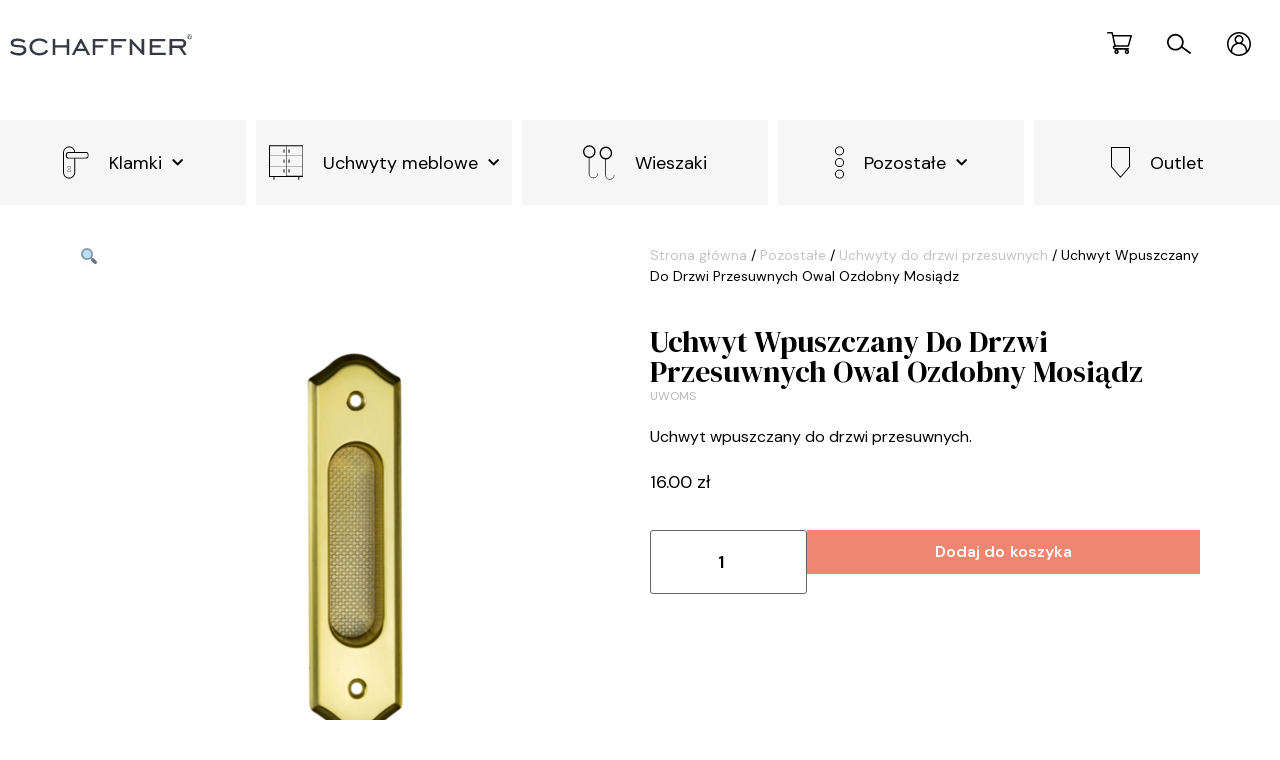

--- FILE ---
content_type: text/html; charset=UTF-8
request_url: https://sklep.schaffner.pl/produkt/uchwyt-do-drzwi-przesuwnych-owal-ozdobny-mosiadz/
body_size: 44616
content:
<!doctype html>
<html lang="pl-PL">
<head>
	<meta charset="UTF-8">
		<meta name="viewport" content="width=device-width, initial-scale=1">
	<link rel="profile" href="https://gmpg.org/xfn/11">
	<meta name='robots' content='index, follow, max-image-preview:large, max-snippet:-1, max-video-preview:-1' />

<!-- Google Tag Manager for WordPress by gtm4wp.com -->
<script data-cfasync="false" data-pagespeed-no-defer>
	var gtm4wp_datalayer_name = "dataLayer";
	var dataLayer = dataLayer || [];
	const gtm4wp_use_sku_instead = false;
	const gtm4wp_currency = 'PLN';
	const gtm4wp_product_per_impression = false;
	const gtm4wp_clear_ecommerce = false;
</script>
<!-- End Google Tag Manager for WordPress by gtm4wp.com -->
	<!-- This site is optimized with the Yoast SEO plugin v20.2.1 - https://yoast.com/wordpress/plugins/seo/ -->
	<title>Uchwyt Wpuszczany Do Drzwi Przesuwnych Owal Ozdobny Mosiądz - Schaffner</title>
	<link rel="canonical" href="https://sklep.schaffner.pl/produkt/uchwyt-do-drzwi-przesuwnych-owal-ozdobny-mosiadz/" />
	<meta property="og:locale" content="pl_PL" />
	<meta property="og:type" content="article" />
	<meta property="og:title" content="Uchwyt Wpuszczany Do Drzwi Przesuwnych Owal Ozdobny Mosiądz - Schaffner" />
	<meta property="og:description" content="Uchwyt wpuszczany do drzwi przesuwnych." />
	<meta property="og:url" content="https://sklep.schaffner.pl/produkt/uchwyt-do-drzwi-przesuwnych-owal-ozdobny-mosiadz/" />
	<meta property="og:site_name" content="Schaffner" />
	<meta property="article:modified_time" content="2022-04-21T08:43:13+00:00" />
	<meta property="og:image" content="https://sklep.schaffner.pl/wp-content/uploads/2016/09/12-1.png" />
	<meta property="og:image:width" content="1200" />
	<meta property="og:image:height" content="1200" />
	<meta property="og:image:type" content="image/png" />
	<meta name="twitter:card" content="summary_large_image" />
	<meta name="twitter:label1" content="Szacowany czas czytania" />
	<meta name="twitter:data1" content="1 minuta" />
	<script type="application/ld+json" class="yoast-schema-graph">{"@context":"https://schema.org","@graph":[{"@type":"WebPage","@id":"https://sklep.schaffner.pl/produkt/uchwyt-do-drzwi-przesuwnych-owal-ozdobny-mosiadz/","url":"https://sklep.schaffner.pl/produkt/uchwyt-do-drzwi-przesuwnych-owal-ozdobny-mosiadz/","name":"Uchwyt Wpuszczany Do Drzwi Przesuwnych Owal Ozdobny Mosiądz - Schaffner","isPartOf":{"@id":"https://sklep.schaffner.pl/#website"},"primaryImageOfPage":{"@id":"https://sklep.schaffner.pl/produkt/uchwyt-do-drzwi-przesuwnych-owal-ozdobny-mosiadz/#primaryimage"},"image":{"@id":"https://sklep.schaffner.pl/produkt/uchwyt-do-drzwi-przesuwnych-owal-ozdobny-mosiadz/#primaryimage"},"thumbnailUrl":"https://sklep.schaffner.pl/wp-content/uploads/2016/09/12-1.png","datePublished":"2016-09-15T18:25:06+00:00","dateModified":"2022-04-21T08:43:13+00:00","breadcrumb":{"@id":"https://sklep.schaffner.pl/produkt/uchwyt-do-drzwi-przesuwnych-owal-ozdobny-mosiadz/#breadcrumb"},"inLanguage":"pl-PL","potentialAction":[{"@type":"ReadAction","target":["https://sklep.schaffner.pl/produkt/uchwyt-do-drzwi-przesuwnych-owal-ozdobny-mosiadz/"]}]},{"@type":"ImageObject","inLanguage":"pl-PL","@id":"https://sklep.schaffner.pl/produkt/uchwyt-do-drzwi-przesuwnych-owal-ozdobny-mosiadz/#primaryimage","url":"https://sklep.schaffner.pl/wp-content/uploads/2016/09/12-1.png","contentUrl":"https://sklep.schaffner.pl/wp-content/uploads/2016/09/12-1.png","width":1200,"height":1200},{"@type":"BreadcrumbList","@id":"https://sklep.schaffner.pl/produkt/uchwyt-do-drzwi-przesuwnych-owal-ozdobny-mosiadz/#breadcrumb","itemListElement":[{"@type":"ListItem","position":1,"name":"Strona główna","item":"https://sklep.schaffner.pl/"},{"@type":"ListItem","position":2,"name":"Sklep","item":"https://sklep.schaffner.pl/sklep/"},{"@type":"ListItem","position":3,"name":"Uchwyt Wpuszczany Do Drzwi Przesuwnych Owal Ozdobny Mosiądz"}]},{"@type":"WebSite","@id":"https://sklep.schaffner.pl/#website","url":"https://sklep.schaffner.pl/","name":"Schaffner","description":"","publisher":{"@id":"https://sklep.schaffner.pl/#organization"},"potentialAction":[{"@type":"SearchAction","target":{"@type":"EntryPoint","urlTemplate":"https://sklep.schaffner.pl/?s={search_term_string}"},"query-input":"required name=search_term_string"}],"inLanguage":"pl-PL"},{"@type":"Organization","@id":"https://sklep.schaffner.pl/#organization","name":"Schaffner","url":"https://sklep.schaffner.pl/","logo":{"@type":"ImageObject","inLanguage":"pl-PL","@id":"https://sklep.schaffner.pl/#/schema/logo/image/","url":"https://sklep.schaffner.pl/wp-content/uploads/2021/05/schaffner-logo.svg","contentUrl":"https://sklep.schaffner.pl/wp-content/uploads/2021/05/schaffner-logo.svg","caption":"Schaffner"},"image":{"@id":"https://sklep.schaffner.pl/#/schema/logo/image/"}}]}</script>
	<!-- / Yoast SEO plugin. -->


<link rel="alternate" type="application/rss+xml" title="Schaffner &raquo; Kanał z wpisami" href="https://sklep.schaffner.pl/feed/" />
<link rel="alternate" type="application/rss+xml" title="Schaffner &raquo; Kanał z komentarzami" href="https://sklep.schaffner.pl/comments/feed/" />
<link rel="alternate" type="application/rss+xml" title="Schaffner &raquo; Uchwyt Wpuszczany Do Drzwi Przesuwnych Owal Ozdobny Mosiądz Kanał z komentarzami" href="https://sklep.schaffner.pl/produkt/uchwyt-do-drzwi-przesuwnych-owal-ozdobny-mosiadz/feed/" />
<script type="text/javascript">
/* <![CDATA[ */
window._wpemojiSettings = {"baseUrl":"https:\/\/s.w.org\/images\/core\/emoji\/14.0.0\/72x72\/","ext":".png","svgUrl":"https:\/\/s.w.org\/images\/core\/emoji\/14.0.0\/svg\/","svgExt":".svg","source":{"concatemoji":"https:\/\/sklep.schaffner.pl\/wp-includes\/js\/wp-emoji-release.min.js?ver=6.4.7"}};
/*! This file is auto-generated */
!function(i,n){var o,s,e;function c(e){try{var t={supportTests:e,timestamp:(new Date).valueOf()};sessionStorage.setItem(o,JSON.stringify(t))}catch(e){}}function p(e,t,n){e.clearRect(0,0,e.canvas.width,e.canvas.height),e.fillText(t,0,0);var t=new Uint32Array(e.getImageData(0,0,e.canvas.width,e.canvas.height).data),r=(e.clearRect(0,0,e.canvas.width,e.canvas.height),e.fillText(n,0,0),new Uint32Array(e.getImageData(0,0,e.canvas.width,e.canvas.height).data));return t.every(function(e,t){return e===r[t]})}function u(e,t,n){switch(t){case"flag":return n(e,"\ud83c\udff3\ufe0f\u200d\u26a7\ufe0f","\ud83c\udff3\ufe0f\u200b\u26a7\ufe0f")?!1:!n(e,"\ud83c\uddfa\ud83c\uddf3","\ud83c\uddfa\u200b\ud83c\uddf3")&&!n(e,"\ud83c\udff4\udb40\udc67\udb40\udc62\udb40\udc65\udb40\udc6e\udb40\udc67\udb40\udc7f","\ud83c\udff4\u200b\udb40\udc67\u200b\udb40\udc62\u200b\udb40\udc65\u200b\udb40\udc6e\u200b\udb40\udc67\u200b\udb40\udc7f");case"emoji":return!n(e,"\ud83e\udef1\ud83c\udffb\u200d\ud83e\udef2\ud83c\udfff","\ud83e\udef1\ud83c\udffb\u200b\ud83e\udef2\ud83c\udfff")}return!1}function f(e,t,n){var r="undefined"!=typeof WorkerGlobalScope&&self instanceof WorkerGlobalScope?new OffscreenCanvas(300,150):i.createElement("canvas"),a=r.getContext("2d",{willReadFrequently:!0}),o=(a.textBaseline="top",a.font="600 32px Arial",{});return e.forEach(function(e){o[e]=t(a,e,n)}),o}function t(e){var t=i.createElement("script");t.src=e,t.defer=!0,i.head.appendChild(t)}"undefined"!=typeof Promise&&(o="wpEmojiSettingsSupports",s=["flag","emoji"],n.supports={everything:!0,everythingExceptFlag:!0},e=new Promise(function(e){i.addEventListener("DOMContentLoaded",e,{once:!0})}),new Promise(function(t){var n=function(){try{var e=JSON.parse(sessionStorage.getItem(o));if("object"==typeof e&&"number"==typeof e.timestamp&&(new Date).valueOf()<e.timestamp+604800&&"object"==typeof e.supportTests)return e.supportTests}catch(e){}return null}();if(!n){if("undefined"!=typeof Worker&&"undefined"!=typeof OffscreenCanvas&&"undefined"!=typeof URL&&URL.createObjectURL&&"undefined"!=typeof Blob)try{var e="postMessage("+f.toString()+"("+[JSON.stringify(s),u.toString(),p.toString()].join(",")+"));",r=new Blob([e],{type:"text/javascript"}),a=new Worker(URL.createObjectURL(r),{name:"wpTestEmojiSupports"});return void(a.onmessage=function(e){c(n=e.data),a.terminate(),t(n)})}catch(e){}c(n=f(s,u,p))}t(n)}).then(function(e){for(var t in e)n.supports[t]=e[t],n.supports.everything=n.supports.everything&&n.supports[t],"flag"!==t&&(n.supports.everythingExceptFlag=n.supports.everythingExceptFlag&&n.supports[t]);n.supports.everythingExceptFlag=n.supports.everythingExceptFlag&&!n.supports.flag,n.DOMReady=!1,n.readyCallback=function(){n.DOMReady=!0}}).then(function(){return e}).then(function(){var e;n.supports.everything||(n.readyCallback(),(e=n.source||{}).concatemoji?t(e.concatemoji):e.wpemoji&&e.twemoji&&(t(e.twemoji),t(e.wpemoji)))}))}((window,document),window._wpemojiSettings);
/* ]]> */
</script>
<link rel='stylesheet' id='font-awesome-css' href='https://sklep.schaffner.pl/wp-content/plugins/load-more-products-for-woocommerce/berocket/assets/css/font-awesome.min.css?ver=6.4.7' type='text/css' media='all' />
<link rel='stylesheet' id='sweetalert2-css' href='https://sklep.schaffner.pl/wp-content/plugins/user-registration/assets/css/sweetalert2/sweetalert2.min.css?ver=10.16.7' type='text/css' media='all' />
<link rel='stylesheet' id='user-registration-general-css' href='https://sklep.schaffner.pl/wp-content/plugins/user-registration/assets/css/user-registration.css?ver=3.1.5' type='text/css' media='all' />
<link rel='stylesheet' id='user-registration-smallscreen-css' href='https://sklep.schaffner.pl/wp-content/plugins/user-registration/assets/css/user-registration-smallscreen.css?ver=3.1.5' type='text/css' media='only screen and (max-width: 768px)' />
<link rel='stylesheet' id='user-registration-my-account-layout-css' href='https://sklep.schaffner.pl/wp-content/plugins/user-registration/assets/css/my-account-layout.css?ver=3.1.5' type='text/css' media='all' />
<link rel='stylesheet' id='dashicons-css' href='https://sklep.schaffner.pl/wp-includes/css/dashicons.min.css?ver=6.4.7' type='text/css' media='all' />
<link rel='stylesheet' id='wpb_wmca_accordion_style-css' href='https://sklep.schaffner.pl/wp-content/plugins/wpb-accordion-menu-or-category/elementor/../assets/css/wpb_wmca_style.css?ver=1.0' type='text/css' media='all' />
<style id='wp-emoji-styles-inline-css' type='text/css'>

	img.wp-smiley, img.emoji {
		display: inline !important;
		border: none !important;
		box-shadow: none !important;
		height: 1em !important;
		width: 1em !important;
		margin: 0 0.07em !important;
		vertical-align: -0.1em !important;
		background: none !important;
		padding: 0 !important;
	}
</style>
<link rel='stylesheet' id='wp-block-library-css' href='https://sklep.schaffner.pl/wp-includes/css/dist/block-library/style.min.css?ver=6.4.7' type='text/css' media='all' />
<link rel='stylesheet' id='wc-blocks-vendors-style-css' href='https://sklep.schaffner.pl/wp-content/plugins/woocommerce/packages/woocommerce-blocks/build/wc-blocks-vendors-style.css?ver=9.4.4' type='text/css' media='all' />
<link rel='stylesheet' id='wc-blocks-style-css' href='https://sklep.schaffner.pl/wp-content/plugins/woocommerce/packages/woocommerce-blocks/build/wc-blocks-style.css?ver=9.4.4' type='text/css' media='all' />
<style id='classic-theme-styles-inline-css' type='text/css'>
/*! This file is auto-generated */
.wp-block-button__link{color:#fff;background-color:#32373c;border-radius:9999px;box-shadow:none;text-decoration:none;padding:calc(.667em + 2px) calc(1.333em + 2px);font-size:1.125em}.wp-block-file__button{background:#32373c;color:#fff;text-decoration:none}
</style>
<style id='global-styles-inline-css' type='text/css'>
body{--wp--preset--color--black: #000000;--wp--preset--color--cyan-bluish-gray: #abb8c3;--wp--preset--color--white: #ffffff;--wp--preset--color--pale-pink: #f78da7;--wp--preset--color--vivid-red: #cf2e2e;--wp--preset--color--luminous-vivid-orange: #ff6900;--wp--preset--color--luminous-vivid-amber: #fcb900;--wp--preset--color--light-green-cyan: #7bdcb5;--wp--preset--color--vivid-green-cyan: #00d084;--wp--preset--color--pale-cyan-blue: #8ed1fc;--wp--preset--color--vivid-cyan-blue: #0693e3;--wp--preset--color--vivid-purple: #9b51e0;--wp--preset--gradient--vivid-cyan-blue-to-vivid-purple: linear-gradient(135deg,rgba(6,147,227,1) 0%,rgb(155,81,224) 100%);--wp--preset--gradient--light-green-cyan-to-vivid-green-cyan: linear-gradient(135deg,rgb(122,220,180) 0%,rgb(0,208,130) 100%);--wp--preset--gradient--luminous-vivid-amber-to-luminous-vivid-orange: linear-gradient(135deg,rgba(252,185,0,1) 0%,rgba(255,105,0,1) 100%);--wp--preset--gradient--luminous-vivid-orange-to-vivid-red: linear-gradient(135deg,rgba(255,105,0,1) 0%,rgb(207,46,46) 100%);--wp--preset--gradient--very-light-gray-to-cyan-bluish-gray: linear-gradient(135deg,rgb(238,238,238) 0%,rgb(169,184,195) 100%);--wp--preset--gradient--cool-to-warm-spectrum: linear-gradient(135deg,rgb(74,234,220) 0%,rgb(151,120,209) 20%,rgb(207,42,186) 40%,rgb(238,44,130) 60%,rgb(251,105,98) 80%,rgb(254,248,76) 100%);--wp--preset--gradient--blush-light-purple: linear-gradient(135deg,rgb(255,206,236) 0%,rgb(152,150,240) 100%);--wp--preset--gradient--blush-bordeaux: linear-gradient(135deg,rgb(254,205,165) 0%,rgb(254,45,45) 50%,rgb(107,0,62) 100%);--wp--preset--gradient--luminous-dusk: linear-gradient(135deg,rgb(255,203,112) 0%,rgb(199,81,192) 50%,rgb(65,88,208) 100%);--wp--preset--gradient--pale-ocean: linear-gradient(135deg,rgb(255,245,203) 0%,rgb(182,227,212) 50%,rgb(51,167,181) 100%);--wp--preset--gradient--electric-grass: linear-gradient(135deg,rgb(202,248,128) 0%,rgb(113,206,126) 100%);--wp--preset--gradient--midnight: linear-gradient(135deg,rgb(2,3,129) 0%,rgb(40,116,252) 100%);--wp--preset--font-size--small: 13px;--wp--preset--font-size--medium: 20px;--wp--preset--font-size--large: 36px;--wp--preset--font-size--x-large: 42px;--wp--preset--spacing--20: 0.44rem;--wp--preset--spacing--30: 0.67rem;--wp--preset--spacing--40: 1rem;--wp--preset--spacing--50: 1.5rem;--wp--preset--spacing--60: 2.25rem;--wp--preset--spacing--70: 3.38rem;--wp--preset--spacing--80: 5.06rem;--wp--preset--shadow--natural: 6px 6px 9px rgba(0, 0, 0, 0.2);--wp--preset--shadow--deep: 12px 12px 50px rgba(0, 0, 0, 0.4);--wp--preset--shadow--sharp: 6px 6px 0px rgba(0, 0, 0, 0.2);--wp--preset--shadow--outlined: 6px 6px 0px -3px rgba(255, 255, 255, 1), 6px 6px rgba(0, 0, 0, 1);--wp--preset--shadow--crisp: 6px 6px 0px rgba(0, 0, 0, 1);}:where(.is-layout-flex){gap: 0.5em;}:where(.is-layout-grid){gap: 0.5em;}body .is-layout-flow > .alignleft{float: left;margin-inline-start: 0;margin-inline-end: 2em;}body .is-layout-flow > .alignright{float: right;margin-inline-start: 2em;margin-inline-end: 0;}body .is-layout-flow > .aligncenter{margin-left: auto !important;margin-right: auto !important;}body .is-layout-constrained > .alignleft{float: left;margin-inline-start: 0;margin-inline-end: 2em;}body .is-layout-constrained > .alignright{float: right;margin-inline-start: 2em;margin-inline-end: 0;}body .is-layout-constrained > .aligncenter{margin-left: auto !important;margin-right: auto !important;}body .is-layout-constrained > :where(:not(.alignleft):not(.alignright):not(.alignfull)){max-width: var(--wp--style--global--content-size);margin-left: auto !important;margin-right: auto !important;}body .is-layout-constrained > .alignwide{max-width: var(--wp--style--global--wide-size);}body .is-layout-flex{display: flex;}body .is-layout-flex{flex-wrap: wrap;align-items: center;}body .is-layout-flex > *{margin: 0;}body .is-layout-grid{display: grid;}body .is-layout-grid > *{margin: 0;}:where(.wp-block-columns.is-layout-flex){gap: 2em;}:where(.wp-block-columns.is-layout-grid){gap: 2em;}:where(.wp-block-post-template.is-layout-flex){gap: 1.25em;}:where(.wp-block-post-template.is-layout-grid){gap: 1.25em;}.has-black-color{color: var(--wp--preset--color--black) !important;}.has-cyan-bluish-gray-color{color: var(--wp--preset--color--cyan-bluish-gray) !important;}.has-white-color{color: var(--wp--preset--color--white) !important;}.has-pale-pink-color{color: var(--wp--preset--color--pale-pink) !important;}.has-vivid-red-color{color: var(--wp--preset--color--vivid-red) !important;}.has-luminous-vivid-orange-color{color: var(--wp--preset--color--luminous-vivid-orange) !important;}.has-luminous-vivid-amber-color{color: var(--wp--preset--color--luminous-vivid-amber) !important;}.has-light-green-cyan-color{color: var(--wp--preset--color--light-green-cyan) !important;}.has-vivid-green-cyan-color{color: var(--wp--preset--color--vivid-green-cyan) !important;}.has-pale-cyan-blue-color{color: var(--wp--preset--color--pale-cyan-blue) !important;}.has-vivid-cyan-blue-color{color: var(--wp--preset--color--vivid-cyan-blue) !important;}.has-vivid-purple-color{color: var(--wp--preset--color--vivid-purple) !important;}.has-black-background-color{background-color: var(--wp--preset--color--black) !important;}.has-cyan-bluish-gray-background-color{background-color: var(--wp--preset--color--cyan-bluish-gray) !important;}.has-white-background-color{background-color: var(--wp--preset--color--white) !important;}.has-pale-pink-background-color{background-color: var(--wp--preset--color--pale-pink) !important;}.has-vivid-red-background-color{background-color: var(--wp--preset--color--vivid-red) !important;}.has-luminous-vivid-orange-background-color{background-color: var(--wp--preset--color--luminous-vivid-orange) !important;}.has-luminous-vivid-amber-background-color{background-color: var(--wp--preset--color--luminous-vivid-amber) !important;}.has-light-green-cyan-background-color{background-color: var(--wp--preset--color--light-green-cyan) !important;}.has-vivid-green-cyan-background-color{background-color: var(--wp--preset--color--vivid-green-cyan) !important;}.has-pale-cyan-blue-background-color{background-color: var(--wp--preset--color--pale-cyan-blue) !important;}.has-vivid-cyan-blue-background-color{background-color: var(--wp--preset--color--vivid-cyan-blue) !important;}.has-vivid-purple-background-color{background-color: var(--wp--preset--color--vivid-purple) !important;}.has-black-border-color{border-color: var(--wp--preset--color--black) !important;}.has-cyan-bluish-gray-border-color{border-color: var(--wp--preset--color--cyan-bluish-gray) !important;}.has-white-border-color{border-color: var(--wp--preset--color--white) !important;}.has-pale-pink-border-color{border-color: var(--wp--preset--color--pale-pink) !important;}.has-vivid-red-border-color{border-color: var(--wp--preset--color--vivid-red) !important;}.has-luminous-vivid-orange-border-color{border-color: var(--wp--preset--color--luminous-vivid-orange) !important;}.has-luminous-vivid-amber-border-color{border-color: var(--wp--preset--color--luminous-vivid-amber) !important;}.has-light-green-cyan-border-color{border-color: var(--wp--preset--color--light-green-cyan) !important;}.has-vivid-green-cyan-border-color{border-color: var(--wp--preset--color--vivid-green-cyan) !important;}.has-pale-cyan-blue-border-color{border-color: var(--wp--preset--color--pale-cyan-blue) !important;}.has-vivid-cyan-blue-border-color{border-color: var(--wp--preset--color--vivid-cyan-blue) !important;}.has-vivid-purple-border-color{border-color: var(--wp--preset--color--vivid-purple) !important;}.has-vivid-cyan-blue-to-vivid-purple-gradient-background{background: var(--wp--preset--gradient--vivid-cyan-blue-to-vivid-purple) !important;}.has-light-green-cyan-to-vivid-green-cyan-gradient-background{background: var(--wp--preset--gradient--light-green-cyan-to-vivid-green-cyan) !important;}.has-luminous-vivid-amber-to-luminous-vivid-orange-gradient-background{background: var(--wp--preset--gradient--luminous-vivid-amber-to-luminous-vivid-orange) !important;}.has-luminous-vivid-orange-to-vivid-red-gradient-background{background: var(--wp--preset--gradient--luminous-vivid-orange-to-vivid-red) !important;}.has-very-light-gray-to-cyan-bluish-gray-gradient-background{background: var(--wp--preset--gradient--very-light-gray-to-cyan-bluish-gray) !important;}.has-cool-to-warm-spectrum-gradient-background{background: var(--wp--preset--gradient--cool-to-warm-spectrum) !important;}.has-blush-light-purple-gradient-background{background: var(--wp--preset--gradient--blush-light-purple) !important;}.has-blush-bordeaux-gradient-background{background: var(--wp--preset--gradient--blush-bordeaux) !important;}.has-luminous-dusk-gradient-background{background: var(--wp--preset--gradient--luminous-dusk) !important;}.has-pale-ocean-gradient-background{background: var(--wp--preset--gradient--pale-ocean) !important;}.has-electric-grass-gradient-background{background: var(--wp--preset--gradient--electric-grass) !important;}.has-midnight-gradient-background{background: var(--wp--preset--gradient--midnight) !important;}.has-small-font-size{font-size: var(--wp--preset--font-size--small) !important;}.has-medium-font-size{font-size: var(--wp--preset--font-size--medium) !important;}.has-large-font-size{font-size: var(--wp--preset--font-size--large) !important;}.has-x-large-font-size{font-size: var(--wp--preset--font-size--x-large) !important;}
.wp-block-navigation a:where(:not(.wp-element-button)){color: inherit;}
:where(.wp-block-post-template.is-layout-flex){gap: 1.25em;}:where(.wp-block-post-template.is-layout-grid){gap: 1.25em;}
:where(.wp-block-columns.is-layout-flex){gap: 2em;}:where(.wp-block-columns.is-layout-grid){gap: 2em;}
.wp-block-pullquote{font-size: 1.5em;line-height: 1.6;}
</style>
<link rel='stylesheet' id='menu-image-css' href='https://sklep.schaffner.pl/wp-content/plugins/menu-image/includes/css/menu-image.css?ver=3.11' type='text/css' media='all' />
<link rel='stylesheet' id='woo-related-products-css' href='https://sklep.schaffner.pl/wp-content/plugins/woo-related-products-refresh-on-reload/public/css/woo-related-products-public.css?ver=1.0.0' type='text/css' media='all' />
<link rel='stylesheet' id='owl-carousel-stylesheet-css' href='https://sklep.schaffner.pl/wp-content/plugins/woo-related-products-refresh-on-reload/public/owl-carousel/owl.carousel.css?ver=700101-00000' type='text/css' media='all' />
<link rel='stylesheet' id='photoswipe-css' href='https://sklep.schaffner.pl/wp-content/plugins/woocommerce/assets/css/photoswipe/photoswipe.min.css?ver=7.4.1' type='text/css' media='all' />
<link rel='stylesheet' id='photoswipe-default-skin-css' href='https://sklep.schaffner.pl/wp-content/plugins/woocommerce/assets/css/photoswipe/default-skin/default-skin.min.css?ver=7.4.1' type='text/css' media='all' />
<style id='woocommerce-inline-inline-css' type='text/css'>
.woocommerce form .form-row .required { visibility: visible; }
</style>
<link rel='stylesheet' id='woo-variation-swatches-css' href='https://sklep.schaffner.pl/wp-content/plugins/woo-variation-swatches/assets/css/frontend.min.css?ver=1710336069' type='text/css' media='all' />
<style id='woo-variation-swatches-inline-css' type='text/css'>
:root {
--wvs-tick:url("data:image/svg+xml;utf8,%3Csvg filter='drop-shadow(0px 0px 2px rgb(0 0 0 / .8))' xmlns='http://www.w3.org/2000/svg'  viewBox='0 0 30 30'%3E%3Cpath fill='none' stroke='%23ffffff' stroke-linecap='round' stroke-linejoin='round' stroke-width='4' d='M4 16L11 23 27 7'/%3E%3C/svg%3E");

--wvs-cross:url("data:image/svg+xml;utf8,%3Csvg filter='drop-shadow(0px 0px 5px rgb(255 255 255 / .6))' xmlns='http://www.w3.org/2000/svg' width='72px' height='72px' viewBox='0 0 24 24'%3E%3Cpath fill='none' stroke='%23ff0000' stroke-linecap='round' stroke-width='0.6' d='M5 5L19 19M19 5L5 19'/%3E%3C/svg%3E");
--wvs-single-product-item-width:30px;
--wvs-single-product-item-height:30px;
--wvs-single-product-item-font-size:16px}
</style>
<link rel='stylesheet' id='woo_conditional_payments_css-css' href='https://sklep.schaffner.pl/wp-content/plugins/conditional-payments-for-woocommerce/includes/frontend/../../frontend/css/woo-conditional-payments.css?ver=3.0.3' type='text/css' media='all' />
<link rel='stylesheet' id='hello-elementor-css' href='https://sklep.schaffner.pl/wp-content/themes/hello-elementor/style.min.css?ver=2.4.1' type='text/css' media='all' />
<link rel='stylesheet' id='hello-elementor-theme-style-css' href='https://sklep.schaffner.pl/wp-content/themes/hello-elementor/theme.min.css?ver=2.4.1' type='text/css' media='all' />
<link rel='stylesheet' id='elementor-icons-css' href='https://sklep.schaffner.pl/wp-content/plugins/elementor/assets/lib/eicons/css/elementor-icons.min.css?ver=5.29.0' type='text/css' media='all' />
<link rel='stylesheet' id='elementor-frontend-css' href='https://sklep.schaffner.pl/wp-content/plugins/elementor/assets/css/frontend.min.css?ver=3.20.1' type='text/css' media='all' />
<link rel='stylesheet' id='swiper-css' href='https://sklep.schaffner.pl/wp-content/plugins/elementor/assets/lib/swiper/v8/css/swiper.min.css?ver=8.4.5' type='text/css' media='all' />
<link rel='stylesheet' id='elementor-post-4724-css' href='https://sklep.schaffner.pl/wp-content/uploads/elementor/css/post-4724.css?ver=1666642616' type='text/css' media='all' />
<link rel='stylesheet' id='elementor-pro-css' href='https://sklep.schaffner.pl/wp-content/plugins/elementor-pro/assets/css/frontend.min.css?ver=3.7.7' type='text/css' media='all' />
<link rel='stylesheet' id='elementor-global-css' href='https://sklep.schaffner.pl/wp-content/uploads/elementor/css/global.css?ver=1666642617' type='text/css' media='all' />
<link rel='stylesheet' id='elementor-post-4733-css' href='https://sklep.schaffner.pl/wp-content/uploads/elementor/css/post-4733.css?ver=1738327925' type='text/css' media='all' />
<link rel='stylesheet' id='elementor-post-4737-css' href='https://sklep.schaffner.pl/wp-content/uploads/elementor/css/post-4737.css?ver=1666642617' type='text/css' media='all' />
<link rel='stylesheet' id='elementor-post-4931-css' href='https://sklep.schaffner.pl/wp-content/uploads/elementor/css/post-4931.css?ver=1666643090' type='text/css' media='all' />
<link rel='stylesheet' id='elementor-post-5440-css' href='https://sklep.schaffner.pl/wp-content/uploads/elementor/css/post-5440.css?ver=1666642617' type='text/css' media='all' />
<link rel='stylesheet' id='elementor-post-5399-css' href='https://sklep.schaffner.pl/wp-content/uploads/elementor/css/post-5399.css?ver=1666642617' type='text/css' media='all' />
<link rel='stylesheet' id='hello-elementor-child-style-css' href='https://sklep.schaffner.pl/wp-content/themes/hello-theme-child-master/style.css?ver=1.0.0' type='text/css' media='all' />
<link rel='stylesheet' id='eael-general-css' href='https://sklep.schaffner.pl/wp-content/plugins/essential-addons-for-elementor-lite/assets/front-end/css/view/general.min.css?ver=5.9.11' type='text/css' media='all' />
<link rel='stylesheet' id='google-fonts-1-css' href='https://fonts.googleapis.com/css?family=DM+Serif+Display%3A100%2C100italic%2C200%2C200italic%2C300%2C300italic%2C400%2C400italic%2C500%2C500italic%2C600%2C600italic%2C700%2C700italic%2C800%2C800italic%2C900%2C900italic%7CRoboto+Slab%3A100%2C100italic%2C200%2C200italic%2C300%2C300italic%2C400%2C400italic%2C500%2C500italic%2C600%2C600italic%2C700%2C700italic%2C800%2C800italic%2C900%2C900italic%7CDM+Sans%3A100%2C100italic%2C200%2C200italic%2C300%2C300italic%2C400%2C400italic%2C500%2C500italic%2C600%2C600italic%2C700%2C700italic%2C800%2C800italic%2C900%2C900italic%7CRoboto%3A100%2C100italic%2C200%2C200italic%2C300%2C300italic%2C400%2C400italic%2C500%2C500italic%2C600%2C600italic%2C700%2C700italic%2C800%2C800italic%2C900%2C900italic&#038;display=auto&#038;subset=latin-ext&#038;ver=6.4.7' type='text/css' media='all' />
<link rel='stylesheet' id='elementor-icons-shared-0-css' href='https://sklep.schaffner.pl/wp-content/plugins/elementor/assets/lib/font-awesome/css/fontawesome.min.css?ver=5.15.3' type='text/css' media='all' />
<link rel='stylesheet' id='elementor-icons-fa-solid-css' href='https://sklep.schaffner.pl/wp-content/plugins/elementor/assets/lib/font-awesome/css/solid.min.css?ver=5.15.3' type='text/css' media='all' />
<link rel="preconnect" href="https://fonts.gstatic.com/" crossorigin><link rel="stylesheet" type="text/css" href="https://sklep.schaffner.pl/wp-content/plugins/nextend-smart-slider3-pro/Public/SmartSlider3/Application/Frontend/Assets/dist/smartslider.min.css?ver=6c92e49d" media="all">
<link rel="stylesheet" type="text/css" href="https://fonts.googleapis.com/css?display=swap&amp;family=DM+Sans%3A300%2C400%7CMontserrat%3A300%2C400" media="all">
<style data-related="n2-ss-7">div#n2-ss-7 .n2-ss-slider-1{position:relative;display:grid;}div#n2-ss-7 .n2-ss-slider-2{display:grid;grid-template-areas:'full';position:relative;overflow:hidden;border:0px solid RGBA(62,62,62,1);box-sizing:border-box;border-radius:0px;background-repeat:repeat;background-position:50% 50%;background-size:cover;background-attachment:scroll;z-index:1;}div#n2-ss-7 .n2-ss-slider-2 > *{grid-area:full;}div#n2-ss-7 .n2-ss-slider-2 > .n2-ss-preserve-size{max-width:900px;}div#n2-ss-7 .n2-ss-slider-3{display:grid;grid-template-areas:'cover';position:relative;overflow:hidden;z-index:20;}div#n2-ss-7 .n2-ss-slider-3 > *{grid-area:cover;}div#n2-ss-7 .n2-ss-showcase-slides{place-self:center;position:relative;display:grid;grid-template-areas:'slide';width:100%;max-width:400px;perspective-origin:50% 50%;perspective:1000px;opacity:0.001;transform:translateX(-100000px);}div#n2-ss-7 .n2-ss-showcase-slides > *{grid-area:slide;}div#n2-ss-7 .n2-ss-showcase-slides--ready{animation-name:showcase-fade-in;animation-duration:1s;opacity:1;transform:none;}div#n2-ss-7 .n2-ss-slide{display:block;width:100%;border-radius:0px;border:0px solid RGBA(62,62,62,1);box-sizing:border-box;}div#n2-ss-7.n2-ss-showcase-vertical .n2-ss-slide{clear:left;}div#n2-ss-7 .n2-ss-slide-inner{position:relative;width:100%;height:100%;z-index:20;}div#n2-ss-7 .n2-ss-showcase-overlay{width:100%;height:100%;cursor:pointer;position:absolute;top:0;left:0;z-index:2000000;display:block;}div#n2-ss-7 .n2-ss-slide-active .n2-ss-showcase-overlay{display:none;}div#n2-ss-7 .smart-slider-animate-in .n2-ss-showcase-overlay,div#n2-ss-7 .smart-slider-animate-out .n2-ss-showcase-overlay{display:block;}div#n2-ss-7 .n2-ss-slide-active{z-index:3;display:block;}div#n2-ss-7 .n2-ss-slide{perspective:1000px;}@keyframes showcase-fade-in{from{opacity:0;}to{opacity:1;}}div#n2-ss-7 .nextend-arrow{cursor:pointer;overflow:hidden;line-height:0 !important;z-index:18;-webkit-user-select:none;}div#n2-ss-7 .nextend-arrow img{position:relative;display:block;}div#n2-ss-7 .nextend-arrow img.n2-arrow-hover-img{display:none;}div#n2-ss-7 .nextend-arrow:FOCUS img.n2-arrow-hover-img,div#n2-ss-7 .nextend-arrow:HOVER img.n2-arrow-hover-img{display:inline;}div#n2-ss-7 .nextend-arrow:FOCUS img.n2-arrow-normal-img,div#n2-ss-7 .nextend-arrow:HOVER img.n2-arrow-normal-img{display:none;}div#n2-ss-7 .nextend-arrow-animated{overflow:hidden;}div#n2-ss-7 .nextend-arrow-animated > div{position:relative;}div#n2-ss-7 .nextend-arrow-animated .n2-active{position:absolute;}div#n2-ss-7 .nextend-arrow-animated-fade{transition:background 0.3s, opacity 0.4s;}div#n2-ss-7 .nextend-arrow-animated-horizontal > div{transition:all 0.4s;transform:none;}div#n2-ss-7 .nextend-arrow-animated-horizontal .n2-active{top:0;}div#n2-ss-7 .nextend-arrow-previous.nextend-arrow-animated-horizontal .n2-active{left:100%;}div#n2-ss-7 .nextend-arrow-next.nextend-arrow-animated-horizontal .n2-active{right:100%;}div#n2-ss-7 .nextend-arrow-previous.nextend-arrow-animated-horizontal:HOVER > div,div#n2-ss-7 .nextend-arrow-previous.nextend-arrow-animated-horizontal:FOCUS > div{transform:translateX(-100%);}div#n2-ss-7 .nextend-arrow-next.nextend-arrow-animated-horizontal:HOVER > div,div#n2-ss-7 .nextend-arrow-next.nextend-arrow-animated-horizontal:FOCUS > div{transform:translateX(100%);}div#n2-ss-7 .nextend-arrow-animated-vertical > div{transition:all 0.4s;transform:none;}div#n2-ss-7 .nextend-arrow-animated-vertical .n2-active{left:0;}div#n2-ss-7 .nextend-arrow-previous.nextend-arrow-animated-vertical .n2-active{top:100%;}div#n2-ss-7 .nextend-arrow-next.nextend-arrow-animated-vertical .n2-active{bottom:100%;}div#n2-ss-7 .nextend-arrow-previous.nextend-arrow-animated-vertical:HOVER > div,div#n2-ss-7 .nextend-arrow-previous.nextend-arrow-animated-vertical:FOCUS > div{transform:translateY(-100%);}div#n2-ss-7 .nextend-arrow-next.nextend-arrow-animated-vertical:HOVER > div,div#n2-ss-7 .nextend-arrow-next.nextend-arrow-animated-vertical:FOCUS > div{transform:translateY(100%);}div#n2-ss-7 .n2-ss-control-bullet{visibility:hidden;text-align:center;justify-content:center;z-index:14;}div#n2-ss-7 .n2-ss-control-bullet--calculate-size{left:0 !important;}div#n2-ss-7 .n2-ss-control-bullet-horizontal.n2-ss-control-bullet-fullsize{width:100%;}div#n2-ss-7 .n2-ss-control-bullet-vertical.n2-ss-control-bullet-fullsize{height:100%;flex-flow:column;}div#n2-ss-7 .nextend-bullet-bar{display:inline-flex;vertical-align:top;visibility:visible;align-items:center;flex-wrap:wrap;}div#n2-ss-7 .n2-bar-justify-content-left{justify-content:flex-start;}div#n2-ss-7 .n2-bar-justify-content-center{justify-content:center;}div#n2-ss-7 .n2-bar-justify-content-right{justify-content:flex-end;}div#n2-ss-7 .n2-ss-control-bullet-vertical > .nextend-bullet-bar{flex-flow:column;}div#n2-ss-7 .n2-ss-control-bullet-fullsize > .nextend-bullet-bar{display:flex;}div#n2-ss-7 .n2-ss-control-bullet-horizontal.n2-ss-control-bullet-fullsize > .nextend-bullet-bar{flex:1 1 auto;}div#n2-ss-7 .n2-ss-control-bullet-vertical.n2-ss-control-bullet-fullsize > .nextend-bullet-bar{height:100%;}div#n2-ss-7 .nextend-bullet-bar .n2-bullet{cursor:pointer;transition:background-color 0.4s;}div#n2-ss-7 .nextend-bullet-bar .n2-bullet.n2-active{cursor:default;}div#n2-ss-7 div.n2-ss-bullet-thumbnail-container{position:absolute;z-index:10000000;}div#n2-ss-7 .n2-ss-bullet-thumbnail-container .n2-ss-bullet-thumbnail{background-size:cover;background-repeat:no-repeat;background-position:center;}div#n2-ss-7 .n-uc-10f29ec19f8d7-inner{background-color:RGBA(255,255,255,1);}div#n2-ss-7 .n2-font-3eae62500325de66712f2e32a83f0d39-hover{font-family: 'DM Sans';color: #070707;font-size:100%;text-shadow: none;line-height: 1.2;font-weight: normal;font-style: normal;text-decoration: none;text-align: inherit;letter-spacing: 1px;word-spacing: normal;text-transform: none;font-weight: 400;}div#n2-ss-7 .n2-font-79e3d8f00dd880a98c3053d3d208ef06-hover{font-family: 'Montserrat';color: #7c7c7c;font-size:112.5%;text-shadow: none;line-height: 1.5;font-weight: 300;font-style: normal;text-decoration: none;text-align: inherit;letter-spacing: normal;word-spacing: normal;text-transform: none;font-weight: 300;}div#n2-ss-7 .n2-font-1eb49ce14973a113327a052a61fb1498-hover{font-family: 'DM Sans';color: #070707;font-size:131.25%;text-shadow: none;line-height: 1;font-weight: normal;font-style: normal;text-decoration: none;text-align: inherit;letter-spacing: normal;word-spacing: normal;text-transform: none;font-weight: 600;}div#n2-ss-7 .n-uc-10f29ec19f8d71-inner{background-color:RGBA(255,255,255,1);}div#n2-ss-7 .n-uc-10f29ec19f8d72-inner{background-color:RGBA(255,255,255,1);}div#n2-ss-7 .n-uc-10f29ec19f8d73-inner{background-color:RGBA(255,255,255,1);}div#n2-ss-7 .n-uc-10f29ec19f8d74-inner{background-color:RGBA(255,255,255,1);}div#n2-ss-7 .n-uc-10f29ec19f8d75-inner{background-color:RGBA(255,255,255,1);}div#n2-ss-7 .n-uc-10f29ec19f8d76-inner{background-color:RGBA(255,255,255,1);}div#n2-ss-7 .n-uc-10f29ec19f8d77-inner{background-color:RGBA(255,255,255,1);}div#n2-ss-7 .n-uc-10f29ec19f8d78-inner{background-color:RGBA(255,255,255,1);}div#n2-ss-7 .n-uc-10f29ec19f8d79-inner{background-color:RGBA(255,255,255,1);}div#n2-ss-7 .n2-ss-slider-2{background-color:RGBA(240,133,113,1);}div#n2-ss-7 .n2-style-631514db3b164687b56b9df1fddf6a60-heading{background: #ffffff;opacity:1;padding:10px 10px 10px 10px ;box-shadow: none;border: 0px solid RGBA(0,0,0,1);border-radius:3px;}div#n2-ss-7 .n2-style-631514db3b164687b56b9df1fddf6a60-heading:Hover, div#n2-ss-7 .n2-style-631514db3b164687b56b9df1fddf6a60-heading:ACTIVE, div#n2-ss-7 .n2-style-631514db3b164687b56b9df1fddf6a60-heading:FOCUS{background: #F08571;}div#n2-ss-7 .n2-style-20dd6da9d5204206c70c349711a2e998-dot{background: #7c7c7c;opacity:1;padding:5px 5px 5px 5px ;box-shadow: none;border: 0px solid RGBA(0,0,0,1);border-radius:50px;margin:4px;}div#n2-ss-7 .n2-style-20dd6da9d5204206c70c349711a2e998-dot.n2-active, div#n2-ss-7 .n2-style-20dd6da9d5204206c70c349711a2e998-dot:HOVER, div#n2-ss-7 .n2-style-20dd6da9d5204206c70c349711a2e998-dot:FOCUS{background: #080808;}div#n2-ss-7 .n-uc-FiQu5C5lQYmM{padding:0px 0px 0px 0px}div#n2-ss-7 .n-uc-X5FLICzMQ3Yn-inner{padding:0px 0px 0px 0px;justify-content:flex-end}div#n2-ss-7 .n-uc-X5FLICzMQ3Yn{align-self:center;}div#n2-ss-7 .n-uc-10f29ec19f8d7-inner{padding:10px 25px 0px 25px}div#n2-ss-7 .n-uc-10f29ec19f8d7-inner > .n2-ss-layer-row-inner{width:calc(100% + 1px);margin:-0px;flex-wrap:nowrap;}div#n2-ss-7 .n-uc-10f29ec19f8d7-inner > .n2-ss-layer-row-inner > .n2-ss-layer[data-sstype="col"]{margin:0px}div#n2-ss-7 .n-uc-15a8b3915e7d9-inner{padding:10px 10px 10px 10px;text-align:left;--ssselfalign:var(--ss-fs);;justify-content:center}div#n2-ss-7 .n-uc-15a8b3915e7d9{width:70%}div#n2-ss-7 .n-uc-12ea9a93b7f49{--margin-bottom:5px}div#n2-ss-7 .n-uc-1c4dcd9b6f3dc-inner{padding:10px 10px 10px 10px;text-align:right;--ssselfalign:var(--ss-fe);;justify-content:center}div#n2-ss-7 .n-uc-1c4dcd9b6f3dc{width:30%}div#n2-ss-7 .n-uc-866cWjEkbLEf1{padding:0px 0px 0px 0px}div#n2-ss-7 .n-uc-X5FLICzMQ3Yn1-inner{padding:0px 0px 0px 0px;justify-content:flex-end}div#n2-ss-7 .n-uc-X5FLICzMQ3Yn1{align-self:center;}div#n2-ss-7 .n-uc-10f29ec19f8d71-inner{padding:10px 25px 0px 25px}div#n2-ss-7 .n-uc-10f29ec19f8d71-inner > .n2-ss-layer-row-inner{width:calc(100% + 1px);margin:-0px;flex-wrap:nowrap;}div#n2-ss-7 .n-uc-10f29ec19f8d71-inner > .n2-ss-layer-row-inner > .n2-ss-layer[data-sstype="col"]{margin:0px}div#n2-ss-7 .n-uc-15a8b3915e7d91-inner{padding:10px 10px 10px 10px;text-align:left;--ssselfalign:var(--ss-fs);;justify-content:center}div#n2-ss-7 .n-uc-15a8b3915e7d91{width:70%}div#n2-ss-7 .n-uc-12ea9a93b7f491{--margin-bottom:5px}div#n2-ss-7 .n-uc-1c4dcd9b6f3dc1-inner{padding:10px 10px 10px 10px;text-align:right;--ssselfalign:var(--ss-fe);;justify-content:center}div#n2-ss-7 .n-uc-1c4dcd9b6f3dc1{width:30%}div#n2-ss-7 .n-uc-6SU4BgGfdsa92{padding:0px 0px 0px 0px}div#n2-ss-7 .n-uc-X5FLICzMQ3Yn2-inner{padding:0px 0px 0px 0px;justify-content:flex-end}div#n2-ss-7 .n-uc-X5FLICzMQ3Yn2{align-self:center;}div#n2-ss-7 .n-uc-10f29ec19f8d72-inner{padding:10px 25px 0px 25px}div#n2-ss-7 .n-uc-10f29ec19f8d72-inner > .n2-ss-layer-row-inner{width:calc(100% + 1px);margin:-0px;flex-wrap:nowrap;}div#n2-ss-7 .n-uc-10f29ec19f8d72-inner > .n2-ss-layer-row-inner > .n2-ss-layer[data-sstype="col"]{margin:0px}div#n2-ss-7 .n-uc-15a8b3915e7d92-inner{padding:10px 10px 10px 10px;text-align:left;--ssselfalign:var(--ss-fs);;justify-content:center}div#n2-ss-7 .n-uc-15a8b3915e7d92{width:70%}div#n2-ss-7 .n-uc-12ea9a93b7f492{--margin-bottom:5px}div#n2-ss-7 .n-uc-1c4dcd9b6f3dc2-inner{padding:10px 10px 10px 10px;text-align:right;--ssselfalign:var(--ss-fe);;justify-content:center}div#n2-ss-7 .n-uc-1c4dcd9b6f3dc2{width:30%}div#n2-ss-7 .n-uc-8kE0woH4ff473{padding:0px 0px 0px 0px}div#n2-ss-7 .n-uc-X5FLICzMQ3Yn3-inner{padding:0px 0px 0px 0px;justify-content:flex-end}div#n2-ss-7 .n-uc-X5FLICzMQ3Yn3{align-self:center;}div#n2-ss-7 .n-uc-10f29ec19f8d73-inner{padding:10px 25px 0px 25px}div#n2-ss-7 .n-uc-10f29ec19f8d73-inner > .n2-ss-layer-row-inner{width:calc(100% + 1px);margin:-0px;flex-wrap:nowrap;}div#n2-ss-7 .n-uc-10f29ec19f8d73-inner > .n2-ss-layer-row-inner > .n2-ss-layer[data-sstype="col"]{margin:0px}div#n2-ss-7 .n-uc-15a8b3915e7d93-inner{padding:10px 10px 10px 10px;text-align:left;--ssselfalign:var(--ss-fs);;justify-content:center}div#n2-ss-7 .n-uc-15a8b3915e7d93{width:70%}div#n2-ss-7 .n-uc-12ea9a93b7f493{--margin-bottom:5px}div#n2-ss-7 .n-uc-1c4dcd9b6f3dc3-inner{padding:10px 10px 10px 10px;text-align:right;--ssselfalign:var(--ss-fe);;justify-content:center}div#n2-ss-7 .n-uc-1c4dcd9b6f3dc3{width:30%}div#n2-ss-7 .n-uc-8Xm80wtFM0iS4{padding:0px 0px 0px 0px}div#n2-ss-7 .n-uc-X5FLICzMQ3Yn4-inner{padding:0px 0px 0px 0px;justify-content:flex-end}div#n2-ss-7 .n-uc-X5FLICzMQ3Yn4{align-self:center;}div#n2-ss-7 .n-uc-10f29ec19f8d74-inner{padding:10px 25px 0px 25px}div#n2-ss-7 .n-uc-10f29ec19f8d74-inner > .n2-ss-layer-row-inner{width:calc(100% + 1px);margin:-0px;flex-wrap:nowrap;}div#n2-ss-7 .n-uc-10f29ec19f8d74-inner > .n2-ss-layer-row-inner > .n2-ss-layer[data-sstype="col"]{margin:0px}div#n2-ss-7 .n-uc-15a8b3915e7d94-inner{padding:10px 10px 10px 10px;text-align:left;--ssselfalign:var(--ss-fs);;justify-content:center}div#n2-ss-7 .n-uc-15a8b3915e7d94{width:70%}div#n2-ss-7 .n-uc-12ea9a93b7f494{--margin-bottom:5px}div#n2-ss-7 .n-uc-1c4dcd9b6f3dc4-inner{padding:10px 10px 10px 10px;text-align:right;--ssselfalign:var(--ss-fe);;justify-content:center}div#n2-ss-7 .n-uc-1c4dcd9b6f3dc4{width:30%}div#n2-ss-7 .n-uc-9JZjPgSeCQVU5{padding:0px 0px 0px 0px}div#n2-ss-7 .n-uc-X5FLICzMQ3Yn5-inner{padding:0px 0px 0px 0px;justify-content:flex-end}div#n2-ss-7 .n-uc-X5FLICzMQ3Yn5{align-self:center;}div#n2-ss-7 .n-uc-10f29ec19f8d75-inner{padding:10px 25px 0px 25px}div#n2-ss-7 .n-uc-10f29ec19f8d75-inner > .n2-ss-layer-row-inner{width:calc(100% + 1px);margin:-0px;flex-wrap:nowrap;}div#n2-ss-7 .n-uc-10f29ec19f8d75-inner > .n2-ss-layer-row-inner > .n2-ss-layer[data-sstype="col"]{margin:0px}div#n2-ss-7 .n-uc-15a8b3915e7d95-inner{padding:10px 10px 10px 10px;text-align:left;--ssselfalign:var(--ss-fs);;justify-content:center}div#n2-ss-7 .n-uc-15a8b3915e7d95{width:70%}div#n2-ss-7 .n-uc-12ea9a93b7f495{--margin-bottom:5px}div#n2-ss-7 .n-uc-1c4dcd9b6f3dc5-inner{padding:10px 10px 10px 10px;text-align:right;--ssselfalign:var(--ss-fe);;justify-content:center}div#n2-ss-7 .n-uc-1c4dcd9b6f3dc5{width:30%}div#n2-ss-7 .n-uc-jL90hoIOv3Mw6{padding:0px 0px 0px 0px}div#n2-ss-7 .n-uc-X5FLICzMQ3Yn6-inner{padding:0px 0px 0px 0px;justify-content:flex-end}div#n2-ss-7 .n-uc-X5FLICzMQ3Yn6{align-self:center;}div#n2-ss-7 .n-uc-10f29ec19f8d76-inner{padding:10px 25px 0px 25px}div#n2-ss-7 .n-uc-10f29ec19f8d76-inner > .n2-ss-layer-row-inner{width:calc(100% + 1px);margin:-0px;flex-wrap:nowrap;}div#n2-ss-7 .n-uc-10f29ec19f8d76-inner > .n2-ss-layer-row-inner > .n2-ss-layer[data-sstype="col"]{margin:0px}div#n2-ss-7 .n-uc-15a8b3915e7d96-inner{padding:10px 10px 10px 10px;text-align:left;--ssselfalign:var(--ss-fs);;justify-content:center}div#n2-ss-7 .n-uc-15a8b3915e7d96{width:70%}div#n2-ss-7 .n-uc-12ea9a93b7f496{--margin-bottom:5px}div#n2-ss-7 .n-uc-1c4dcd9b6f3dc6-inner{padding:10px 10px 10px 10px;text-align:right;--ssselfalign:var(--ss-fe);;justify-content:center}div#n2-ss-7 .n-uc-1c4dcd9b6f3dc6{width:30%}div#n2-ss-7 .n-uc-8AF5bLHaUIR47{padding:0px 0px 0px 0px}div#n2-ss-7 .n-uc-X5FLICzMQ3Yn7-inner{padding:0px 0px 0px 0px;justify-content:flex-end}div#n2-ss-7 .n-uc-X5FLICzMQ3Yn7{align-self:center;}div#n2-ss-7 .n-uc-10f29ec19f8d77-inner{padding:10px 25px 0px 25px}div#n2-ss-7 .n-uc-10f29ec19f8d77-inner > .n2-ss-layer-row-inner{width:calc(100% + 1px);margin:-0px;flex-wrap:nowrap;}div#n2-ss-7 .n-uc-10f29ec19f8d77-inner > .n2-ss-layer-row-inner > .n2-ss-layer[data-sstype="col"]{margin:0px}div#n2-ss-7 .n-uc-15a8b3915e7d97-inner{padding:10px 10px 10px 10px;text-align:left;--ssselfalign:var(--ss-fs);;justify-content:center}div#n2-ss-7 .n-uc-15a8b3915e7d97{width:70%}div#n2-ss-7 .n-uc-12ea9a93b7f497{--margin-bottom:5px}div#n2-ss-7 .n-uc-1c4dcd9b6f3dc7-inner{padding:10px 10px 10px 10px;text-align:right;--ssselfalign:var(--ss-fe);;justify-content:center}div#n2-ss-7 .n-uc-1c4dcd9b6f3dc7{width:30%}div#n2-ss-7 .n-uc-JhFw9JoR1d128{padding:0px 0px 0px 0px}div#n2-ss-7 .n-uc-X5FLICzMQ3Yn8-inner{padding:0px 0px 0px 0px;justify-content:flex-end}div#n2-ss-7 .n-uc-X5FLICzMQ3Yn8{align-self:center;}div#n2-ss-7 .n-uc-10f29ec19f8d78-inner{padding:10px 25px 0px 25px}div#n2-ss-7 .n-uc-10f29ec19f8d78-inner > .n2-ss-layer-row-inner{width:calc(100% + 1px);margin:-0px;flex-wrap:nowrap;}div#n2-ss-7 .n-uc-10f29ec19f8d78-inner > .n2-ss-layer-row-inner > .n2-ss-layer[data-sstype="col"]{margin:0px}div#n2-ss-7 .n-uc-15a8b3915e7d98-inner{padding:10px 10px 10px 10px;text-align:left;--ssselfalign:var(--ss-fs);;justify-content:center}div#n2-ss-7 .n-uc-15a8b3915e7d98{width:70%}div#n2-ss-7 .n-uc-12ea9a93b7f498{--margin-bottom:5px}div#n2-ss-7 .n-uc-1c4dcd9b6f3dc8-inner{padding:10px 10px 10px 10px;text-align:right;--ssselfalign:var(--ss-fe);;justify-content:center}div#n2-ss-7 .n-uc-1c4dcd9b6f3dc8{width:30%}div#n2-ss-7 .n-uc-WlSD4zf5yKp79{padding:0px 0px 0px 0px}div#n2-ss-7 .n-uc-X5FLICzMQ3Yn9-inner{padding:0px 0px 0px 0px;justify-content:flex-end}div#n2-ss-7 .n-uc-X5FLICzMQ3Yn9{align-self:center;}div#n2-ss-7 .n-uc-10f29ec19f8d79-inner{padding:10px 25px 0px 25px}div#n2-ss-7 .n-uc-10f29ec19f8d79-inner > .n2-ss-layer-row-inner{width:calc(100% + 1px);margin:-0px;flex-wrap:nowrap;}div#n2-ss-7 .n-uc-10f29ec19f8d79-inner > .n2-ss-layer-row-inner > .n2-ss-layer[data-sstype="col"]{margin:0px}div#n2-ss-7 .n-uc-15a8b3915e7d99-inner{padding:10px 10px 10px 10px;text-align:left;--ssselfalign:var(--ss-fs);;justify-content:center}div#n2-ss-7 .n-uc-15a8b3915e7d99{width:70%}div#n2-ss-7 .n-uc-12ea9a93b7f499{--margin-bottom:5px}div#n2-ss-7 .n-uc-1c4dcd9b6f3dc9-inner{padding:10px 10px 10px 10px;text-align:right;--ssselfalign:var(--ss-fe);;justify-content:center}div#n2-ss-7 .n-uc-1c4dcd9b6f3dc9{width:30%}div#n2-ss-7 .nextend-arrow img{width: 32px}div#n2-ss-7 .n2-ss-slider-3{padding:50px 20px 50px 20px}@media (min-width: 1200px){div#n2-ss-7 [data-hide-desktopportrait="1"]{display: none !important;}}@media (orientation: landscape) and (max-width: 1199px) and (min-width: 901px),(orientation: portrait) and (max-width: 1199px) and (min-width: 701px){div#n2-ss-7 .n-uc-10f29ec19f8d7-inner > .n2-ss-layer-row-inner{flex-wrap:nowrap;}div#n2-ss-7 .n-uc-15a8b3915e7d9{width:70%}div#n2-ss-7 .n-uc-12ea9a93b7f49{--ssfont-scale:0.8}div#n2-ss-7 .n-uc-1d77ae86219c4{--ssfont-scale:0.8}div#n2-ss-7 .n-uc-1c4dcd9b6f3dc{width:30%}div#n2-ss-7 .n-uc-1846a2d0bc801{--ssfont-scale:0.8}div#n2-ss-7 .n-uc-10f29ec19f8d71-inner > .n2-ss-layer-row-inner{flex-wrap:nowrap;}div#n2-ss-7 .n-uc-15a8b3915e7d91{width:70%}div#n2-ss-7 .n-uc-12ea9a93b7f491{--ssfont-scale:0.8}div#n2-ss-7 .n-uc-1d77ae86219c41{--ssfont-scale:0.8}div#n2-ss-7 .n-uc-1c4dcd9b6f3dc1{width:30%}div#n2-ss-7 .n-uc-1846a2d0bc8011{--ssfont-scale:0.8}div#n2-ss-7 .n-uc-10f29ec19f8d72-inner > .n2-ss-layer-row-inner{flex-wrap:nowrap;}div#n2-ss-7 .n-uc-15a8b3915e7d92{width:70%}div#n2-ss-7 .n-uc-12ea9a93b7f492{--ssfont-scale:0.8}div#n2-ss-7 .n-uc-1d77ae86219c42{--ssfont-scale:0.8}div#n2-ss-7 .n-uc-1c4dcd9b6f3dc2{width:30%}div#n2-ss-7 .n-uc-1846a2d0bc8012{--ssfont-scale:0.8}div#n2-ss-7 .n-uc-10f29ec19f8d73-inner > .n2-ss-layer-row-inner{flex-wrap:nowrap;}div#n2-ss-7 .n-uc-15a8b3915e7d93{width:70%}div#n2-ss-7 .n-uc-12ea9a93b7f493{--ssfont-scale:0.8}div#n2-ss-7 .n-uc-1d77ae86219c43{--ssfont-scale:0.8}div#n2-ss-7 .n-uc-1c4dcd9b6f3dc3{width:30%}div#n2-ss-7 .n-uc-1846a2d0bc8013{--ssfont-scale:0.8}div#n2-ss-7 .n-uc-10f29ec19f8d74-inner > .n2-ss-layer-row-inner{flex-wrap:nowrap;}div#n2-ss-7 .n-uc-15a8b3915e7d94{width:70%}div#n2-ss-7 .n-uc-12ea9a93b7f494{--ssfont-scale:0.8}div#n2-ss-7 .n-uc-1d77ae86219c44{--ssfont-scale:0.8}div#n2-ss-7 .n-uc-1c4dcd9b6f3dc4{width:30%}div#n2-ss-7 .n-uc-1846a2d0bc8014{--ssfont-scale:0.8}div#n2-ss-7 .n-uc-10f29ec19f8d75-inner > .n2-ss-layer-row-inner{flex-wrap:nowrap;}div#n2-ss-7 .n-uc-15a8b3915e7d95{width:70%}div#n2-ss-7 .n-uc-12ea9a93b7f495{--ssfont-scale:0.8}div#n2-ss-7 .n-uc-1d77ae86219c45{--ssfont-scale:0.8}div#n2-ss-7 .n-uc-1c4dcd9b6f3dc5{width:30%}div#n2-ss-7 .n-uc-1846a2d0bc8015{--ssfont-scale:0.8}div#n2-ss-7 .n-uc-10f29ec19f8d76-inner > .n2-ss-layer-row-inner{flex-wrap:nowrap;}div#n2-ss-7 .n-uc-15a8b3915e7d96{width:70%}div#n2-ss-7 .n-uc-12ea9a93b7f496{--ssfont-scale:0.8}div#n2-ss-7 .n-uc-1d77ae86219c46{--ssfont-scale:0.8}div#n2-ss-7 .n-uc-1c4dcd9b6f3dc6{width:30%}div#n2-ss-7 .n-uc-1846a2d0bc8016{--ssfont-scale:0.8}div#n2-ss-7 .n-uc-10f29ec19f8d77-inner > .n2-ss-layer-row-inner{flex-wrap:nowrap;}div#n2-ss-7 .n-uc-15a8b3915e7d97{width:70%}div#n2-ss-7 .n-uc-12ea9a93b7f497{--ssfont-scale:0.8}div#n2-ss-7 .n-uc-1d77ae86219c47{--ssfont-scale:0.8}div#n2-ss-7 .n-uc-1c4dcd9b6f3dc7{width:30%}div#n2-ss-7 .n-uc-1846a2d0bc8017{--ssfont-scale:0.8}div#n2-ss-7 .n-uc-10f29ec19f8d78-inner > .n2-ss-layer-row-inner{flex-wrap:nowrap;}div#n2-ss-7 .n-uc-15a8b3915e7d98{width:70%}div#n2-ss-7 .n-uc-12ea9a93b7f498{--ssfont-scale:0.8}div#n2-ss-7 .n-uc-1d77ae86219c48{--ssfont-scale:0.8}div#n2-ss-7 .n-uc-1c4dcd9b6f3dc8{width:30%}div#n2-ss-7 .n-uc-1846a2d0bc8018{--ssfont-scale:0.8}div#n2-ss-7 .n-uc-10f29ec19f8d79-inner > .n2-ss-layer-row-inner{flex-wrap:nowrap;}div#n2-ss-7 .n-uc-15a8b3915e7d99{width:70%}div#n2-ss-7 .n-uc-12ea9a93b7f499{--ssfont-scale:0.8}div#n2-ss-7 .n-uc-1d77ae86219c49{--ssfont-scale:0.8}div#n2-ss-7 .n-uc-1c4dcd9b6f3dc9{width:30%}div#n2-ss-7 .n-uc-1846a2d0bc8019{--ssfont-scale:0.8}div#n2-ss-7 [data-hide-tabletportrait="1"]{display: none !important;}}@media (orientation: landscape) and (max-width: 900px),(orientation: portrait) and (max-width: 700px){div#n2-ss-7 .n-uc-10f29ec19f8d7-inner{padding:20px 10px 30px 10px}div#n2-ss-7 .n-uc-10f29ec19f8d7-inner > .n2-ss-layer-row-inner{width:calc(100% + 11px);margin:-5px;flex-wrap:wrap;}div#n2-ss-7 .n-uc-10f29ec19f8d7-inner > .n2-ss-layer-row-inner > .n2-ss-layer[data-sstype="col"]{margin:5px}div#n2-ss-7 .n-uc-15a8b3915e7d9-inner{padding:0px 0px 0px 0px;text-align:center;--ssselfalign:center;}div#n2-ss-7 .n-uc-15a8b3915e7d9{order: 1;width:calc(100% - 10px)}div#n2-ss-7 .n-uc-12ea9a93b7f49{--ssfont-scale:0.5}div#n2-ss-7 .n-uc-1d77ae86219c4{--ssfont-scale:0.8}div#n2-ss-7 .n-uc-1c4dcd9b6f3dc-inner{padding:0px 0px 0px 0px;text-align:center;--ssselfalign:center;}div#n2-ss-7 .n-uc-1c4dcd9b6f3dc{order: 2;width:calc(100% - 10px)}div#n2-ss-7 .n-uc-1846a2d0bc801{--ssfont-scale:0.8}div#n2-ss-7 .n-uc-10f29ec19f8d71-inner{padding:20px 10px 30px 10px}div#n2-ss-7 .n-uc-10f29ec19f8d71-inner > .n2-ss-layer-row-inner{width:calc(100% + 11px);margin:-5px;flex-wrap:wrap;}div#n2-ss-7 .n-uc-10f29ec19f8d71-inner > .n2-ss-layer-row-inner > .n2-ss-layer[data-sstype="col"]{margin:5px}div#n2-ss-7 .n-uc-15a8b3915e7d91-inner{padding:0px 0px 0px 0px;text-align:center;--ssselfalign:center;}div#n2-ss-7 .n-uc-15a8b3915e7d91{order: 1;width:calc(100% - 10px)}div#n2-ss-7 .n-uc-12ea9a93b7f491{--ssfont-scale:0.5}div#n2-ss-7 .n-uc-1d77ae86219c41{--ssfont-scale:0.8}div#n2-ss-7 .n-uc-1c4dcd9b6f3dc1-inner{padding:0px 0px 0px 0px;text-align:center;--ssselfalign:center;}div#n2-ss-7 .n-uc-1c4dcd9b6f3dc1{order: 2;width:calc(100% - 10px)}div#n2-ss-7 .n-uc-1846a2d0bc8011{--ssfont-scale:0.8}div#n2-ss-7 .n-uc-10f29ec19f8d72-inner{padding:20px 10px 30px 10px}div#n2-ss-7 .n-uc-10f29ec19f8d72-inner > .n2-ss-layer-row-inner{width:calc(100% + 11px);margin:-5px;flex-wrap:wrap;}div#n2-ss-7 .n-uc-10f29ec19f8d72-inner > .n2-ss-layer-row-inner > .n2-ss-layer[data-sstype="col"]{margin:5px}div#n2-ss-7 .n-uc-15a8b3915e7d92-inner{padding:0px 0px 0px 0px;text-align:center;--ssselfalign:center;}div#n2-ss-7 .n-uc-15a8b3915e7d92{order: 1;width:calc(100% - 10px)}div#n2-ss-7 .n-uc-12ea9a93b7f492{--ssfont-scale:0.5}div#n2-ss-7 .n-uc-1d77ae86219c42{--ssfont-scale:0.8}div#n2-ss-7 .n-uc-1c4dcd9b6f3dc2-inner{padding:0px 0px 0px 0px;text-align:center;--ssselfalign:center;}div#n2-ss-7 .n-uc-1c4dcd9b6f3dc2{order: 2;width:calc(100% - 10px)}div#n2-ss-7 .n-uc-1846a2d0bc8012{--ssfont-scale:0.8}div#n2-ss-7 .n-uc-10f29ec19f8d73-inner{padding:20px 10px 30px 10px}div#n2-ss-7 .n-uc-10f29ec19f8d73-inner > .n2-ss-layer-row-inner{width:calc(100% + 11px);margin:-5px;flex-wrap:wrap;}div#n2-ss-7 .n-uc-10f29ec19f8d73-inner > .n2-ss-layer-row-inner > .n2-ss-layer[data-sstype="col"]{margin:5px}div#n2-ss-7 .n-uc-15a8b3915e7d93-inner{padding:0px 0px 0px 0px;text-align:center;--ssselfalign:center;}div#n2-ss-7 .n-uc-15a8b3915e7d93{order: 1;width:calc(100% - 10px)}div#n2-ss-7 .n-uc-12ea9a93b7f493{--ssfont-scale:0.5}div#n2-ss-7 .n-uc-1d77ae86219c43{--ssfont-scale:0.8}div#n2-ss-7 .n-uc-1c4dcd9b6f3dc3-inner{padding:0px 0px 0px 0px;text-align:center;--ssselfalign:center;}div#n2-ss-7 .n-uc-1c4dcd9b6f3dc3{order: 2;width:calc(100% - 10px)}div#n2-ss-7 .n-uc-1846a2d0bc8013{--ssfont-scale:0.8}div#n2-ss-7 .n-uc-10f29ec19f8d74-inner{padding:20px 10px 30px 10px}div#n2-ss-7 .n-uc-10f29ec19f8d74-inner > .n2-ss-layer-row-inner{width:calc(100% + 11px);margin:-5px;flex-wrap:wrap;}div#n2-ss-7 .n-uc-10f29ec19f8d74-inner > .n2-ss-layer-row-inner > .n2-ss-layer[data-sstype="col"]{margin:5px}div#n2-ss-7 .n-uc-15a8b3915e7d94-inner{padding:0px 0px 0px 0px;text-align:center;--ssselfalign:center;}div#n2-ss-7 .n-uc-15a8b3915e7d94{order: 1;width:calc(100% - 10px)}div#n2-ss-7 .n-uc-12ea9a93b7f494{--ssfont-scale:0.5}div#n2-ss-7 .n-uc-1d77ae86219c44{--ssfont-scale:0.8}div#n2-ss-7 .n-uc-1c4dcd9b6f3dc4-inner{padding:0px 0px 0px 0px;text-align:center;--ssselfalign:center;}div#n2-ss-7 .n-uc-1c4dcd9b6f3dc4{order: 2;width:calc(100% - 10px)}div#n2-ss-7 .n-uc-1846a2d0bc8014{--ssfont-scale:0.8}div#n2-ss-7 .n-uc-10f29ec19f8d75-inner{padding:20px 10px 30px 10px}div#n2-ss-7 .n-uc-10f29ec19f8d75-inner > .n2-ss-layer-row-inner{width:calc(100% + 11px);margin:-5px;flex-wrap:wrap;}div#n2-ss-7 .n-uc-10f29ec19f8d75-inner > .n2-ss-layer-row-inner > .n2-ss-layer[data-sstype="col"]{margin:5px}div#n2-ss-7 .n-uc-15a8b3915e7d95-inner{padding:0px 0px 0px 0px;text-align:center;--ssselfalign:center;}div#n2-ss-7 .n-uc-15a8b3915e7d95{order: 1;width:calc(100% - 10px)}div#n2-ss-7 .n-uc-12ea9a93b7f495{--ssfont-scale:0.5}div#n2-ss-7 .n-uc-1d77ae86219c45{--ssfont-scale:0.8}div#n2-ss-7 .n-uc-1c4dcd9b6f3dc5-inner{padding:0px 0px 0px 0px;text-align:center;--ssselfalign:center;}div#n2-ss-7 .n-uc-1c4dcd9b6f3dc5{order: 2;width:calc(100% - 10px)}div#n2-ss-7 .n-uc-1846a2d0bc8015{--ssfont-scale:0.8}div#n2-ss-7 .n-uc-10f29ec19f8d76-inner{padding:20px 10px 30px 10px}div#n2-ss-7 .n-uc-10f29ec19f8d76-inner > .n2-ss-layer-row-inner{width:calc(100% + 11px);margin:-5px;flex-wrap:wrap;}div#n2-ss-7 .n-uc-10f29ec19f8d76-inner > .n2-ss-layer-row-inner > .n2-ss-layer[data-sstype="col"]{margin:5px}div#n2-ss-7 .n-uc-15a8b3915e7d96-inner{padding:0px 0px 0px 0px;text-align:center;--ssselfalign:center;}div#n2-ss-7 .n-uc-15a8b3915e7d96{order: 1;width:calc(100% - 10px)}div#n2-ss-7 .n-uc-12ea9a93b7f496{--ssfont-scale:0.5}div#n2-ss-7 .n-uc-1d77ae86219c46{--ssfont-scale:0.8}div#n2-ss-7 .n-uc-1c4dcd9b6f3dc6-inner{padding:0px 0px 0px 0px;text-align:center;--ssselfalign:center;}div#n2-ss-7 .n-uc-1c4dcd9b6f3dc6{order: 2;width:calc(100% - 10px)}div#n2-ss-7 .n-uc-1846a2d0bc8016{--ssfont-scale:0.8}div#n2-ss-7 .n-uc-10f29ec19f8d77-inner{padding:20px 10px 30px 10px}div#n2-ss-7 .n-uc-10f29ec19f8d77-inner > .n2-ss-layer-row-inner{width:calc(100% + 11px);margin:-5px;flex-wrap:wrap;}div#n2-ss-7 .n-uc-10f29ec19f8d77-inner > .n2-ss-layer-row-inner > .n2-ss-layer[data-sstype="col"]{margin:5px}div#n2-ss-7 .n-uc-15a8b3915e7d97-inner{padding:0px 0px 0px 0px;text-align:center;--ssselfalign:center;}div#n2-ss-7 .n-uc-15a8b3915e7d97{order: 1;width:calc(100% - 10px)}div#n2-ss-7 .n-uc-12ea9a93b7f497{--ssfont-scale:0.5}div#n2-ss-7 .n-uc-1d77ae86219c47{--ssfont-scale:0.8}div#n2-ss-7 .n-uc-1c4dcd9b6f3dc7-inner{padding:0px 0px 0px 0px;text-align:center;--ssselfalign:center;}div#n2-ss-7 .n-uc-1c4dcd9b6f3dc7{order: 2;width:calc(100% - 10px)}div#n2-ss-7 .n-uc-1846a2d0bc8017{--ssfont-scale:0.8}div#n2-ss-7 .n-uc-10f29ec19f8d78-inner{padding:20px 10px 30px 10px}div#n2-ss-7 .n-uc-10f29ec19f8d78-inner > .n2-ss-layer-row-inner{width:calc(100% + 11px);margin:-5px;flex-wrap:wrap;}div#n2-ss-7 .n-uc-10f29ec19f8d78-inner > .n2-ss-layer-row-inner > .n2-ss-layer[data-sstype="col"]{margin:5px}div#n2-ss-7 .n-uc-15a8b3915e7d98-inner{padding:0px 0px 0px 0px;text-align:center;--ssselfalign:center;}div#n2-ss-7 .n-uc-15a8b3915e7d98{order: 1;width:calc(100% - 10px)}div#n2-ss-7 .n-uc-12ea9a93b7f498{--ssfont-scale:0.5}div#n2-ss-7 .n-uc-1d77ae86219c48{--ssfont-scale:0.8}div#n2-ss-7 .n-uc-1c4dcd9b6f3dc8-inner{padding:0px 0px 0px 0px;text-align:center;--ssselfalign:center;}div#n2-ss-7 .n-uc-1c4dcd9b6f3dc8{order: 2;width:calc(100% - 10px)}div#n2-ss-7 .n-uc-1846a2d0bc8018{--ssfont-scale:0.8}div#n2-ss-7 .n-uc-10f29ec19f8d79-inner{padding:20px 10px 30px 10px}div#n2-ss-7 .n-uc-10f29ec19f8d79-inner > .n2-ss-layer-row-inner{width:calc(100% + 11px);margin:-5px;flex-wrap:wrap;}div#n2-ss-7 .n-uc-10f29ec19f8d79-inner > .n2-ss-layer-row-inner > .n2-ss-layer[data-sstype="col"]{margin:5px}div#n2-ss-7 .n-uc-15a8b3915e7d99-inner{padding:0px 0px 0px 0px;text-align:center;--ssselfalign:center;}div#n2-ss-7 .n-uc-15a8b3915e7d99{order: 1;width:calc(100% - 10px)}div#n2-ss-7 .n-uc-12ea9a93b7f499{--ssfont-scale:0.5}div#n2-ss-7 .n-uc-1d77ae86219c49{--ssfont-scale:0.8}div#n2-ss-7 .n-uc-1c4dcd9b6f3dc9-inner{padding:0px 0px 0px 0px;text-align:center;--ssselfalign:center;}div#n2-ss-7 .n-uc-1c4dcd9b6f3dc9{order: 2;width:calc(100% - 10px)}div#n2-ss-7 .n-uc-1846a2d0bc8019{--ssfont-scale:0.8}div#n2-ss-7 [data-hide-mobileportrait="1"]{display: none !important;}div#n2-ss-7 .nextend-arrow img{width: 16px}}</style>
<script type="text/javascript" id="jquery-core-js-extra">
/* <![CDATA[ */
var xlwcty = {"ajax_url":"https:\/\/sklep.schaffner.pl\/wp-admin\/admin-ajax.php","version":"2.18.3","wc_version":"7.4.1"};
/* ]]> */
</script>
<script type="text/javascript" src="https://sklep.schaffner.pl/wp-includes/js/jquery/jquery.min.js?ver=3.7.1" id="jquery-core-js"></script>
<script type="text/javascript" src="https://sklep.schaffner.pl/wp-includes/js/jquery/jquery-migrate.min.js?ver=3.4.1" id="jquery-migrate-js"></script>
<script type="text/javascript" src="https://sklep.schaffner.pl/wp-content/plugins/woo-related-products-refresh-on-reload/public/js/woo-related-products-public.js?ver=1.0.0" id="woo-related-products-js"></script>
<script type="text/javascript" id="woo-conditional-payments-js-js-extra">
/* <![CDATA[ */
var conditional_payments_settings = {"name_address_fields":[],"debug_mode":""};
/* ]]> */
</script>
<script type="text/javascript" src="https://sklep.schaffner.pl/wp-content/plugins/conditional-payments-for-woocommerce/includes/frontend/../../frontend/js/woo-conditional-payments.js?ver=3.0.3" id="woo-conditional-payments-js-js"></script>
<link rel="https://api.w.org/" href="https://sklep.schaffner.pl/wp-json/" /><link rel="alternate" type="application/json" href="https://sklep.schaffner.pl/wp-json/wp/v2/product/2568" /><link rel="EditURI" type="application/rsd+xml" title="RSD" href="https://sklep.schaffner.pl/xmlrpc.php?rsd" />
<meta name="generator" content="WordPress 6.4.7" />
<meta name="generator" content="WooCommerce 7.4.1" />
<link rel='shortlink' href='https://sklep.schaffner.pl/?p=2568' />
<link rel="alternate" type="application/json+oembed" href="https://sklep.schaffner.pl/wp-json/oembed/1.0/embed?url=https%3A%2F%2Fsklep.schaffner.pl%2Fprodukt%2Fuchwyt-do-drzwi-przesuwnych-owal-ozdobny-mosiadz%2F" />
<link rel="alternate" type="text/xml+oembed" href="https://sklep.schaffner.pl/wp-json/oembed/1.0/embed?url=https%3A%2F%2Fsklep.schaffner.pl%2Fprodukt%2Fuchwyt-do-drzwi-przesuwnych-owal-ozdobny-mosiadz%2F&#038;format=xml" />
<!-- start Simple Custom CSS and JS -->
<script type="text/javascript">
jQuery(document).ready(function( $ ){
  
   const filters = $('.filters');
   const filters_indicator = $( ".filters-indicator" );
	
	$(filters_indicator).click(function(){
 
      $(filters).slideToggle('300', function() {
                 if ($(filters).is(':visible')) {
             filters_indicator.html(
             	'<p style="font-size: 16px; font-weight:600; font-family: DM Serif Display"> Zamknij filtrowanie </p>'
             )
        } else {
                         filters_indicator.html(
             	'<p style="font-size: 16px; font-weight:600; font-family: DM Serif Display" >Filtrowanie + </p>'
             )             
        }  
    }); 
   })
});
</script>
<!-- end Simple Custom CSS and JS -->
<style></style><style>
                .lmp_load_more_button.br_lmp_button_settings .lmp_button:hover {
                    background-color: #f08571!important;
                    color: #ffffff!important;
                }
                .lmp_load_more_button.br_lmp_prev_settings .lmp_button:hover {
                    background-color: #9999ff!important;
                    color: #111111!important;
                }li.product.lazy, .berocket_lgv_additional_data.lazy{opacity:0;}</style>
<!-- This website runs the Product Feed PRO for WooCommerce by AdTribes.io plugin - version 13.2.9 -->

<!-- Google Tag Manager for WordPress by gtm4wp.com -->
<!-- GTM Container placement set to automatic -->
<script data-cfasync="false" data-pagespeed-no-defer type="text/javascript">
	var dataLayer_content = {"pagePostType":"product","pagePostType2":"single-product","pagePostAuthor":"Developer","productRatingCounts":[],"productAverageRating":0,"productReviewCount":0,"productType":"simple","productIsVariable":0};
	dataLayer.push( dataLayer_content );
</script>
<script data-cfasync="false">
(function(w,d,s,l,i){w[l]=w[l]||[];w[l].push({'gtm.start':
new Date().getTime(),event:'gtm.js'});var f=d.getElementsByTagName(s)[0],
j=d.createElement(s),dl=l!='dataLayer'?'&l='+l:'';j.async=true;j.src=
'//www.googletagmanager.com/gtm.js?id='+i+dl;f.parentNode.insertBefore(j,f);
})(window,document,'script','dataLayer','GTM-NVQDMD3');
</script>
<!-- End Google Tag Manager for WordPress by gtm4wp.com -->		<script>
			document.documentElement.className = document.documentElement.className.replace('no-js', 'js');
		</script>
				<style>
			.no-js img.lazyload {
				display: none;
			}

			figure.wp-block-image img.lazyloading {
				min-width: 150px;
			}

						.lazyload, .lazyloading {
				opacity: 0;
			}

			.lazyloaded {
				opacity: 1;
				transition: opacity 400ms;
				transition-delay: 0ms;
			}

					</style>
			<noscript><style>.woocommerce-product-gallery{ opacity: 1 !important; }</style></noscript>
	<meta name="generator" content="Elementor 3.20.1; features: e_optimized_assets_loading, additional_custom_breakpoints, block_editor_assets_optimize, e_image_loading_optimization; settings: css_print_method-external, google_font-enabled, font_display-auto">
<!-- Global site tag (gtag.js) - Google Analytics -->
<script async src="https://www.googletagmanager.com/gtag/js?id=UA-191053703-1"></script>
<script>
  window.dataLayer = window.dataLayer || [];
  function gtag(){dataLayer.push(arguments);}
  gtag('js', new Date());

  gtag('config', 'UA-191053703-1');
</script>
<link rel="icon" href="https://sklep.schaffner.pl/wp-content/uploads/2021/05/schaffner-logo-small.png" sizes="32x32" />
<link rel="icon" href="https://sklep.schaffner.pl/wp-content/uploads/2021/05/schaffner-logo-small.png" sizes="192x192" />
<link rel="apple-touch-icon" href="https://sklep.schaffner.pl/wp-content/uploads/2021/05/schaffner-logo-small.png" />
<meta name="msapplication-TileImage" content="https://sklep.schaffner.pl/wp-content/uploads/2021/05/schaffner-logo-small.png" />
		<style type="text/css" id="wp-custom-css">
			.filters-indicator a{
	font-weight:400;
	font-family: DM Serif Display, sans-serif;
font-size:18px
}
.filters-indicator:hover{
	cursor:pointer !important;
	color:#F08571;
}
.elementor-register{
	display:none;
}
.cart-total button:focus,.place-order button:focus{
	background-color:#F08571;
}
/**SINGLE PRODUCT**/
.woocommerce-product-gallery ol{
    display: flex;
    list-style-type: none;
    width: 100%;
    padding: 0;
    flex-wrap: wrap;
}
.variations tr{
    display: flex;
    flex-direction: column;
    
}
.variations tr td label{
    font-size: 18px;
    font-weight: 600;
    font-family: inherit;
   padding: 0 !important;
   margin-bottom: 10px;
}
 .variations td{
     padding: 0;
     margin:0 ;
 }

.quantity input {
		height:100%;	
}
.cart{
	gap:20px;
}
.variations_form .cart{
     display: flex;
     flex-direction: column;
		gap:20px;
 }
 .cart .quantity{
     flex:2
 }
 .single_add_to_cart_button{
  flex:3;   
  margin:0;
 }

.woocommerce button.button, button, .button{
    border: none;
}
.woocommerce div.product.elementor .quantity+.button,body:not(.rtl) .elementor-4931 .elementor-element.elementor-element-ee3d04b .quantity + .button{
    margin-left: 0;
}

.woocommerce-variation-add-to-cart{
    gap:20px;
}
input[type=date], input[type=email], input[type=number], input[type=password], input[type=search], input[type=tel], input[type=text], input[type=url], select, textarea{
    padding: 0;
		text-align:center;
    font-size: 18px;
    font-weight: 600;
}

.woocommerce-Price-amount .amount{
    font-size: 32px !important;
}

.woocommerce div.product.elementor ul.tabs{
	margin-top:50px;
	display:flex;
	flex-direction:row;
	font-size: 16px;
	font-weight:500;
	justify-content:center;
	padding:10px 0;
	border-top:1px solid black;
	border-bottom:1px solid black;
	text-transform:uppercase;
	letter-spacing:3px
}
.woo-variation-swatches.wvs-style-squared .variable-items-wrapper .variable-item.button-variable-item{
	height:auto;
	width:auto;
}
@media (max-width: 570px) { 
	.woocommerce div.product.elementor ul.tabs{
			flex-direction:column;
			font-size: 21px !important;
		padding:10px;
	}
	.woo-variation-swatches.wvs-style-squared .variable-items-wrapper .variable-item.button-variable-item{
	height:auto;
	width:auto;
	min-width:100%;
	}
	.woocommerce .elementor-4931 .elementor-element.elementor-element-ee3d04b form.cart .variations{
		width:auto;
	}
	.woocommerce-product-gallery ol{
		flex-wrap:nowrap;
	}
}
.woocommerce-product-attributes-item {
		background-color:#f5f5f5 !important;	
}
.woocommerce div.product.elementor ul.tabs li a:hover{
	color:#f08571;
	border-bottom:2px solid #f08571;
}
.woocommerce div.product.elementor .woocommerce-tabs .panel{
	border:none;
}

/**END OF SINGLE PRODUCT**/
.woocommerce-notices-wrapper{
	height:auto;
}
.woocommerce-message{
	flex-direction:column;
}
.woocommerce-message a{
	color:white ;
}
/**CHeckout styles **/
.cart-row{
	display:flex;
	flex-direction:row;
	background-color:red;
}
/**Cart**/
.cart_totals{
	width:100%;
		display:flex;
	flex-direction:column;
}
.shipping_method label{
	text-transform:capitalize !important;
}
.cart_wrapper{
	border-bottom: 2px solid #000;
	margin-bottom:20px;
}
.cart-item:first-child{
	padding:20px 0;
	font-weight:600;
	font-family:inherit;
	border-bottom: 2px solid #000;
	border-top: 2px solid #000;
	text-align:center;
}
.cart-item{
	  display: grid;
		width:;
    max-width: 1440px;
	grid-template-columns: repeat(5, 20%);
	justify-items:center;
	align-items:center;
}
.cart-collaterals{
	padding:0 30px;	
}
@media (max-width: 570px) { 
	.cart-item{
		display:flex;
		flex-direction:column;
		gap:10px;
	}
	.cart-mobile-nav{
		display:none;	
	}
	.cart-collaterals{
		padding:10px;	
	}
	.cart-total{
		display:flex;
		flex-direction:column;
		justify-content:flex-end;
		align-items:center !important;
	}
	.cart-buttons-wrapper{
		max-width:100%;
	}
}

.cart-total{
	display:flex;
	flex-direction:column;
	justify-content:flex-end;
	align-items:flex-end;
	gap:15px;
}

/**Shipping section **/
#shipping_method{
	display:flex;
	flex-direction:column;
	justify-content:center;
	padding:15px 0px;
	width:50%;
}

@media (max-width: 570px) { 
	#shipping_method{
		width:100%;
	}
}
#shipping_method input{
    display: none;
}
#shipping_method li{
	text-align:center;
	display:flex;
	width:100%;
	flex-direction:column;
	justify-content:flex-end;
	align-items:flex-end;
}
#shipping_method label{
	margin:0;
	padding:0;
	width:100%;
}
#shipping_method input + label {
    -webkit-appearance: none;
    border: 2px solid #f08571;
    width: 65%;
    display: inline-block;
    position: relative;
    height: 30px;
		padding: 20px;
		display:flex;
		margin: 0;
		justify-content:center;
		align-items:center;
}
.shipping-wrapper{
	display:flex;
	justify-content:flex-end;
}
#shipping_method input:checked + label {
		background-color:#f08571;
		color:#fff;
    border: 2px solid #f08571;
}
.woocommerce-shipping-destination{
	margin-top:10px;
	font-size:14px;
}
.shipping-calculator-button{
	color: #f08571 !important;
	font-weight:600;
}
@media (max-width: 570px) { 
	.shipping-wrapper{
	justify-content:center;
}
#shipping_method input + label {
    -webkit-appearance: none;
    border: 2px solid #f08571;
    width: 100%;
		font-size:14px;
    display: inline-block;
    position: relative;
    height: 30px;
		display:flex;
		margin: 0;
	margin-left:0 !important;

}
}
/*Payment method */
.order_review-list{
	margin:100px 0 ;	
}
#order_review{
	display:flex;
}

@media (max-width: 780px) { 
	#order_review{
		display:flex;
		flex-direction:column;
	}
	table thead tr th{
		padding: 15px
	}
	.order_review-list{
		margin:50px 0 ;	
	}

}
.product-name, .product-price, .product-price, .product-subtotal, .product-remove{
	text-align:left;
}
	.order_review-list .product-name{
		padding:0 15px !important;
		height:auto !important;
	}
.cart-subtotal,.cart-shipping,.order-total{
	font-size:18px;
}
#payment{
	display:flex;
	flex-direction:column;
	justify-content:center;
	align-items:flex-end;
	padding:50px 0;
}
.place-order{
	text-align:center;
	width:80%;
}
.place-order button{
	text-align:center;
	width:100%;
	
}
.place-order button:active{
	background-color:#f08571;
}
#payment_method{
	display:flex;
	flex-direction:column;
	justify-content:center;
	padding:15px 0px;
	width:80%;
}
@media (max-width: 570px) { 
	#payment_method{
		width:100%;
	}
	#payment{
		padding:0px;
		align-items:center;
	}
	.place-order{
		margin-bottom:30px;
	}
}
.wc_payment_method{
	display:flex;
	flex-direction:column;
}
#payment_method input{
    display: none;
}
#payment_method li{
	font-size:12px;
	margin:10px 0;
}

#payment_method input + label {
    -webkit-appearance: none;
    border: 2px solid #f08571;
    width: 65%;
    display: inline-block;
    position: relative;
    height: 30px;
		padding: 20px;
		display:flex;
		margin: 0;
		justify-content:center;
		align-items:center;
}

#payment_method input:checked + label {
		background-color:#f08571;
		color:#fff;
    border: 2px solid #f08571;
}

#payment_method input + label {
    -webkit-appearance: none;
    border: 2px solid #f08571;
    width: 100%;
		font-size:14px;
    display: inline-block;
    position: relative;
    height: 30px;
		display:flex;
		margin: 0;
	margin-left:0 !important;

	}
/*Billing info */
@media (min-width: 980px) { 
	#customer_details{
	justify-content: space-between;
		display:flex;
}
}

.woocommerce-billing-fields,#order_comments_field{
	min-width:400px;
}
.woocommerce-billing-fields input,.shipping_address input{
	max-width:100%;
	border-bottom: 1px solid #000;
	outline:none;
	text-align:left;
	padding: 15px 5px;
	border:none;
	border-bottom:1px solid ;
		font-weight: 400
}
.woocommerce-billing-fields label,.shipping_address label{
	display:none;
}
#order_comments_field label{
	display:none;	
}
#order_comments{
	padding:20px;	
	font-weight: 400;
	text-align:left;
}


@media (max-width: 570px) { 
#customer_details{
	
	flex-direction:column;
	}
	.woocommerce-billing-fields,#order_comments_field{
		min-width:100%;
	}
}
/** Strona Sklepu **/
.orderby_custom{
	padding: 0;
  text-align: left; 
  font-size: 18px;
  border: none;
	font-family: DM Serif Display, 		sans-serif;
	font-weight: 400;
	margin-bottom:50px;
}
@media (max-width: 570px) { 
	.orderby_custom{
		width:90%
	}
}

.elementskit-submenu-panel{
    position: absolute;
}
.product-total{
	text-align:center;
}
.cart-subtotal td,.cart-shipping td,.order-total td{
	text-align:center;
}
/** MENU KATEGORIE **/
.elementor-nav-menu--dropdown a{
	justify-content:center;
}
.kat-nav .sub-menu{
	width:100% !important;
}
.kat-nav .elementor-nav-menu li{
	width:100%;	
}
.menu-image-title-after.menu-image-not-hovered img{
	height:45px;
}

/*Thank you page*/
.type-xlwcty_thankyou .entry-title{
	text-align:center;
}

.woocommerce-shipping-destination{
	display:none;
}
		</style>
		<script>(function(){this._N2=this._N2||{_r:[],_d:[],r:function(){this._r.push(arguments)},d:function(){this._d.push(arguments)}}}).call(window);!function(e,i,o,r){(i=e.match(/(Chrome|Firefox|Safari)\/(\d+)\./))&&("Chrome"==i[1]?r=+i[2]>=32:"Firefox"==i[1]?r=+i[2]>=65:"Safari"==i[1]&&(o=e.match(/Version\/(\d+)/)||e.match(/(\d+)[0-9_]+like Mac/))&&(r=+o[1]>=14),r&&document.documentElement.classList.add("n2webp"))}(navigator.userAgent);</script><script src="https://sklep.schaffner.pl/wp-content/plugins/nextend-smart-slider3-pro/Public/SmartSlider3/Application/Frontend/Assets/dist/n2.min.js?ver=6c92e49d" defer async></script>
<script src="https://sklep.schaffner.pl/wp-content/plugins/nextend-smart-slider3-pro/Public/SmartSlider3/Application/Frontend/Assets/dist/smartslider-frontend.min.js?ver=6c92e49d" defer async></script>
<script src="https://sklep.schaffner.pl/wp-content/plugins/nextend-smart-slider3-pro/Public/SmartSlider3Pro/Slider/SliderType/Showcase/Assets/dist/ss-showcase.min.js?ver=6c92e49d" defer async></script>
<script src="https://sklep.schaffner.pl/wp-content/plugins/nextend-smart-slider3-pro/Public/SmartSlider3/Widget/Arrow/ArrowImage/Assets/dist/w-arrow-image.min.js?ver=6c92e49d" defer async></script>
<script src="https://sklep.schaffner.pl/wp-content/plugins/nextend-smart-slider3-pro/Public/SmartSlider3/Widget/Bullet/Assets/dist/w-bullet.min.js?ver=6c92e49d" defer async></script>
<script>_N2.r('documentReady',function(){_N2.r(["documentReady","smartslider-frontend","ss-showcase","SmartSliderWidgetArrowImage","SmartSliderWidgetBulletTransition"],function(){new _N2.SmartSliderShowcase('n2-ss-7',{"admin":false,"background.video.mobile":1,"loadingTime":2000,"randomize":{"randomize":0,"randomizeFirst":0},"callbacks":"","alias":{"id":0,"smoothScroll":0,"slideSwitch":0,"scroll":1},"align":"normal","isDelayed":0,"responsive":{"mediaQueries":{"all":false,"desktopportrait":["(min-width: 1200px)"],"tabletportrait":["(orientation: landscape) and (max-width: 1199px) and (min-width: 901px)","(orientation: portrait) and (max-width: 1199px) and (min-width: 701px)"],"mobileportrait":["(orientation: landscape) and (max-width: 900px)","(orientation: portrait) and (max-width: 700px)"]},"base":{"sliderWidth":900,"sliderHeight":400,"slideWidth":400,"slideHeight":400},"hideOn":{"desktopLandscape":false,"desktopPortrait":false,"tabletLandscape":false,"tabletPortrait":false,"mobileLandscape":false,"mobilePortrait":false},"onResizeEnabled":true,"type":"fullwidth","sliderHeightBasedOn":"real","focusUser":1,"focusEdge":"auto","breakpoints":[{"device":"tabletPortrait","type":"max-screen-width","portraitWidth":1199,"landscapeWidth":1199},{"device":"mobilePortrait","type":"max-screen-width","portraitWidth":700,"landscapeWidth":900}],"enabledDevices":{"desktopLandscape":0,"desktopPortrait":1,"tabletLandscape":0,"tabletPortrait":1,"mobileLandscape":0,"mobilePortrait":1},"sizes":{"desktopPortrait":{"width":900,"height":400,"max":3000,"min":900},"tabletPortrait":{"width":701,"height":311,"customHeight":false,"max":1199,"min":701},"mobilePortrait":{"width":320,"height":142,"customHeight":false,"max":900,"min":320}},"overflowHiddenPage":0,"focus":{"offsetTop":"#wpadminbar","offsetBottom":""}},"controls":{"mousewheel":0,"touch":"horizontal","keyboard":1,"blockCarouselInteraction":1},"playWhenVisible":1,"playWhenVisibleAt":0.5,"lazyLoad":0,"lazyLoadNeighbor":0,"blockrightclick":0,"maintainSession":0,"autoplay":{"enabled":0,"start":1,"duration":8000,"autoplayLoop":1,"allowReStart":0,"pause":{"click":1,"mouse":"0","mediaStarted":1},"resume":{"click":0,"mouse":"0","mediaEnded":1,"slidechanged":0},"interval":1,"intervalModifier":"loop","intervalSlide":"current"},"perspective":1000,"layerMode":{"playOnce":0,"playFirstLayer":1,"mode":"skippable","inAnimation":"mainInEnd"},"parallax":{"enabled":1,"mobile":0,"is3D":0,"animate":1,"horizontal":"mouse","vertical":"mouse","origin":"slider","scrollmove":"both"},"postBackgroundAnimations":0,"carousel":1,"carouselSideSlides":1,"showcase":{"duration":800,"ease":"easeOutQuad","direction":"horizontal","distance":10,"animate":{"opacity":null,"scale":{"before":0.80000000000000004,"active":1,"after":0.80000000000000004},"x":null,"y":null,"z":null,"rotationX":null,"rotationY":null,"rotationZ":null},"overlay":"1"},"initCallbacks":function(){new _N2.SmartSliderWidgetArrowImage(this);new _N2.SmartSliderWidgetBulletTransition(this,{"area":10,"dotClasses":"n2-style-20dd6da9d5204206c70c349711a2e998-dot ","mode":"","action":"click"})}})})});</script></head>
<body data-rsssl=1 class="product-template-default single single-product postid-2568 wp-custom-logo theme-hello-elementor user-registration-page woocommerce woocommerce-page woocommerce-no-js woo-variation-swatches wvs-behavior-blur wvs-theme-hello-theme-child-master wvs-tooltip elementor-default elementor-template-full-width elementor-kit-4724 elementor-page-4931">



<!-- GTM Container placement set to automatic -->
<!-- Google Tag Manager (noscript) -->
				<noscript><iframe src="https://www.googletagmanager.com/ns.html?id=GTM-NVQDMD3" height="0" width="0" style="display:none;visibility:hidden" aria-hidden="true"></iframe></noscript>
<!-- End Google Tag Manager (noscript) -->		<header data-elementor-type="header" data-elementor-id="4733" class="elementor elementor-4733 elementor-location-header">
					<div class="elementor-section-wrap">
								<section class="elementor-section elementor-top-section elementor-element elementor-element-47ef3d5d elementor-hidden-tablet elementor-hidden-phone elementor-section-boxed elementor-section-height-default elementor-section-height-default" data-id="47ef3d5d" data-element_type="section">
						<div class="elementor-container elementor-column-gap-default">
					<div class="elementor-column elementor-col-25 elementor-top-column elementor-element elementor-element-5504ec9e" data-id="5504ec9e" data-element_type="column">
			<div class="elementor-widget-wrap elementor-element-populated">
						<div class="elementor-element elementor-element-15b726f5 elementor-widget elementor-widget-theme-site-logo elementor-widget-image" data-id="15b726f5" data-element_type="widget" data-widget_type="theme-site-logo.default">
				<div class="elementor-widget-container">
														<a href="https://sklep.schaffner.pl">
							<img width="1" height="1" data-src="https://sklep.schaffner.pl/wp-content/uploads/2021/05/schaffner-logo.svg" class="attachment-full size-full wp-image-4741 lazyload" alt="" src="[data-uri]" /><noscript><img width="1" height="1" data-src="https://sklep.schaffner.pl/wp-content/uploads/2021/05/schaffner-logo.svg" class="attachment-full size-full wp-image-4741 lazyload" alt="" src="[data-uri]" /><noscript><img width="1" height="1" data-src="https://sklep.schaffner.pl/wp-content/uploads/2021/05/schaffner-logo.svg" class="attachment-full size-full wp-image-4741 lazyload" alt="" src="[data-uri]" /><noscript><img width="1" height="1" src="https://sklep.schaffner.pl/wp-content/uploads/2021/05/schaffner-logo.svg" class="attachment-full size-full wp-image-4741" alt="" /></noscript></noscript></noscript>								</a>
													</div>
				</div>
					</div>
		</div>
				<div class="elementor-column elementor-col-25 elementor-top-column elementor-element elementor-element-3219f55c elementor-hidden-tablet elementor-hidden-phone" data-id="3219f55c" data-element_type="column">
			<div class="elementor-widget-wrap">
							</div>
		</div>
				<div class="elementor-column elementor-col-50 elementor-top-column elementor-element elementor-element-40fc1ae5" data-id="40fc1ae5" data-element_type="column">
			<div class="elementor-widget-wrap elementor-element-populated">
				<!-- hidden section -->		<section class="elementor-section elementor-inner-section elementor-element elementor-element-4634fe4 nav-login dc-has-condition dc-condition-empty elementor-section-boxed elementor-section-height-default elementor-section-height-default" data-id="4634fe4" data-element_type="section">
						<div class="elementor-container elementor-column-gap-default">
					<div class="elementor-column elementor-col-25 elementor-inner-column elementor-element elementor-element-7d53286" data-id="7d53286" data-element_type="column">
			<div class="elementor-widget-wrap">
							</div>
		</div>
				<div class="elementor-column elementor-col-25 elementor-inner-column elementor-element elementor-element-5b4d7ac" data-id="5b4d7ac" data-element_type="column">
			<div class="elementor-widget-wrap elementor-element-populated">
						<div class="elementor-element elementor-element-81ffa33 cart-icon elementor-widget elementor-widget-shortcode" data-id="81ffa33" data-element_type="widget" data-widget_type="shortcode.default">
				<div class="elementor-widget-container">
					<div class="elementor-shortcode">        <a class="menu-item cart-contents" href="https://sklep.schaffner.pl/koszyk/" title="My Basket">
	            </a>
        </div>
				</div>
				</div>
					</div>
		</div>
				<div class="elementor-column elementor-col-25 elementor-inner-column elementor-element elementor-element-880d78a" data-id="880d78a" data-element_type="column">
			<div class="elementor-widget-wrap elementor-element-populated">
						<div class="elementor-element elementor-element-05b9541 elementor-view-default elementor-widget elementor-widget-icon" data-id="05b9541" data-element_type="widget" data-widget_type="icon.default">
				<div class="elementor-widget-container">
					<div class="elementor-icon-wrapper">
			<a class="elementor-icon" href="#elementor-action%3Aaction%3Dpopup%3Aopen%26settings%3DeyJpZCI6IjUzOTkiLCJ0b2dnbGUiOmZhbHNlfQ%3D%3D">
			<svg xmlns="http://www.w3.org/2000/svg" width="26" height="22" viewBox="0 0 26 22" fill="none"><path d="M25.5969 19.937L16.8208 13.7047C17.6476 12.3374 18.1245 10.7475 18.1245 9.06226C18.1245 4.07007 14.0545 0 9.06226 0C4.07007 0 0 4.07007 0 9.06226C0 14.0545 4.07007 18.1245 9.06226 18.1245C11.6697 18.1245 14.0227 17.0116 15.6761 15.231L24.484 21.495C24.643 21.6222 24.8338 21.6858 25.0246 21.6858C25.3107 21.6858 25.6287 21.5586 25.7877 21.2725C26.1375 20.8273 26.0421 20.2232 25.5969 19.937ZM9.06226 16.2167C5.11938 16.2167 1.90784 13.0051 1.90784 9.06226C1.90784 5.11938 5.11938 1.90784 9.06226 1.90784C13.0051 1.90784 16.2167 5.11938 16.2167 9.06226C16.2167 13.0051 13.0051 16.2167 9.06226 16.2167Z" fill="black"></path></svg>			</a>
		</div>
				</div>
				</div>
					</div>
		</div>
				<div class="elementor-column elementor-col-25 elementor-inner-column elementor-element elementor-element-95ee1e3" data-id="95ee1e3" data-element_type="column">
			<div class="elementor-widget-wrap elementor-element-populated">
						<div class="elementor-element elementor-element-3e68775 elementor-view-default elementor-widget elementor-widget-icon" data-id="3e68775" data-element_type="widget" data-widget_type="icon.default">
				<div class="elementor-widget-container">
					<div class="elementor-icon-wrapper">
			<a class="elementor-icon" href="https://sklep.schaffner.pl/login/">
			<svg xmlns="http://www.w3.org/2000/svg" width="22" height="22" viewBox="0 0 22 22" fill="none"><path d="M11.2704 0.00432978C17.1093 0.0840897 22.2184 5.02921 21.9928 11.3967C21.7805 17.392 16.7776 22.2308 10.5671 21.9915C4.58216 21.7788 -0.155344 16.7406 0.00389983 10.6656C0.163144 4.85639 5.07316 -0.168483 11.2704 0.00432978ZM8.31111 10.0674C6.17459 8.04679 6.6656 5.36154 8.07225 3.95245C9.59833 2.43701 11.987 2.31737 13.6458 3.69987C14.4951 4.40442 14.9993 5.32166 15.1188 6.42501C15.2648 7.88727 14.7339 9.08367 13.6723 10.0674C16.6316 11.3701 18.2771 13.6034 18.5823 16.8071C21.316 13.4306 21.4753 7.72775 17.5605 4.03221C13.6723 0.36325 7.60779 0.575943 3.95845 4.52406C0.375468 8.40571 0.972633 13.856 3.41437 16.7938C3.73286 13.5901 5.37838 11.3701 8.31111 10.0674ZM10.1822 20.5824C13.0619 20.5957 15.0126 19.9443 16.7112 18.708C16.9235 18.5485 17.043 18.3757 17.0828 18.1231C17.2022 17.2724 17.1757 16.4216 16.9368 15.5974C16.061 12.407 12.9026 10.4928 9.67796 11.184C6.51962 11.862 4.3831 15.0125 4.95373 18.2029C4.98027 18.3624 5.08643 18.5352 5.20586 18.6283C6.91773 19.9177 8.84193 20.5691 10.1822 20.5824ZM8.2713 6.89027C8.2713 8.36583 9.51871 9.6287 10.9917 9.61541C12.478 9.61541 13.7254 8.33925 13.7121 6.85039C13.6989 5.38813 12.4515 4.15185 10.9917 4.15185C9.51871 4.15185 8.2713 5.40142 8.2713 6.89027Z" fill="black"></path></svg>			</a>
		</div>
				</div>
				</div>
					</div>
		</div>
					</div>
		</section>
					</div>
		</div>
					</div>
		</section>
				<section class="elementor-section elementor-top-section elementor-element elementor-element-74c50c9 elementor-hidden-tablet elementor-hidden-mobile elementor-section-boxed elementor-section-height-default elementor-section-height-default" data-id="74c50c9" data-element_type="section">
						<div class="elementor-container elementor-column-gap-default">
					<div class="elementor-column elementor-col-20 elementor-top-column elementor-element elementor-element-56f0de8 elementor-hidden-mobile" data-id="56f0de8" data-element_type="column" data-settings="{&quot;background_background&quot;:&quot;classic&quot;}">
			<div class="elementor-widget-wrap elementor-element-populated">
						<div class="elementor-element elementor-element-7dcb5fe kat-nav elementor-absolute elementor-widget elementor-widget-nav-menu" data-id="7dcb5fe" data-element_type="widget" data-settings="{&quot;submenu_icon&quot;:{&quot;value&quot;:&quot;&lt;i class=\&quot;fas fa-chevron-down\&quot;&gt;&lt;\/i&gt;&quot;,&quot;library&quot;:&quot;fa-solid&quot;},&quot;layout&quot;:&quot;dropdown&quot;,&quot;_position&quot;:&quot;absolute&quot;}" data-widget_type="nav-menu.default">
				<div class="elementor-widget-container">
					<div class="elementor-menu-toggle" role="button" tabindex="0" aria-label="Menu Toggle" aria-expanded="false">
			<i aria-hidden="true" role="presentation" class="elementor-menu-toggle__icon--open eicon-menu-bar"></i><i aria-hidden="true" role="presentation" class="elementor-menu-toggle__icon--close eicon-close"></i>			<span class="elementor-screen-only">Menu</span>
		</div>
			<nav class="elementor-nav-menu--dropdown elementor-nav-menu__container" role="navigation" aria-hidden="true">
				<ul id="menu-2-7dcb5fe" class="elementor-nav-menu"><li class="menu-item menu-item-type-taxonomy menu-item-object-product_cat menu-item-has-children menu-item-6250"><a href="https://sklep.schaffner.pl/kategoria/klamki/" class="menu-image-title-after menu-image-not-hovered elementor-item" tabindex="-1"><img fetchpriority="high" width="300" height="300" src="https://sklep.schaffner.pl/wp-content/uploads/2021/10/klamki.svg" class="menu-image menu-image-title-after" alt="" decoding="async" /><span class="menu-image-title-after menu-image-title">Klamki</span></a>
<ul class="sub-menu elementor-nav-menu--dropdown">
	<li class="menu-item menu-item-type-taxonomy menu-item-object-product_cat menu-item-6254"><a href="https://sklep.schaffner.pl/kategoria/klamki/klamki-zewnetrzne/" class="elementor-sub-item" tabindex="-1">Klamki zewnętrzne</a></li>
	<li class="menu-item menu-item-type-taxonomy menu-item-object-product_cat menu-item-has-children menu-item-6253"><a href="https://sklep.schaffner.pl/kategoria/klamki/klamki-wewnetrzne/" class="elementor-sub-item" tabindex="-1">Klamki wewnętrzne</a>
	<ul class="sub-menu elementor-nav-menu--dropdown">
		<li class="menu-item menu-item-type-taxonomy menu-item-object-product_cat menu-item-6251"><a href="https://sklep.schaffner.pl/kategoria/klamki/klamki-na-dlugim-szyldzie/" class="elementor-sub-item" tabindex="-1">Klamki na długim szyldzie</a></li>
		<li class="menu-item menu-item-type-taxonomy menu-item-object-product_cat menu-item-6252"><a href="https://sklep.schaffner.pl/kategoria/klamki/klamki-na-krotkim-szyldzie/" class="elementor-sub-item" tabindex="-1">Klamki na krótkim szyldzie</a></li>
		<li class="menu-item menu-item-type-taxonomy menu-item-object-product_cat menu-item-6255"><a href="https://sklep.schaffner.pl/kategoria/klamki/na-szyldzie-kwadratowym/" class="elementor-sub-item" tabindex="-1">Na szyldzie kwadratowym</a></li>
		<li class="menu-item menu-item-type-taxonomy menu-item-object-product_cat menu-item-6256"><a href="https://sklep.schaffner.pl/kategoria/klamki/na-szyldzie-owalnym/" class="elementor-sub-item" tabindex="-1">Na szyldzie owalnym</a></li>
	</ul>
</li>
</ul>
</li>
</ul>			</nav>
				</div>
				</div>
					</div>
		</div>
				<div class="elementor-column elementor-col-20 elementor-top-column elementor-element elementor-element-e07366f elementor-hidden-mobile" data-id="e07366f" data-element_type="column">
			<div class="elementor-widget-wrap elementor-element-populated">
						<div class="elementor-element elementor-element-875913d kat-nav elementor-widget__width-inherit elementor-absolute elementor-widget elementor-widget-nav-menu" data-id="875913d" data-element_type="widget" data-settings="{&quot;submenu_icon&quot;:{&quot;value&quot;:&quot;&lt;i class=\&quot;fas fa-chevron-down\&quot;&gt;&lt;\/i&gt;&quot;,&quot;library&quot;:&quot;fa-solid&quot;},&quot;layout&quot;:&quot;dropdown&quot;,&quot;_position&quot;:&quot;absolute&quot;}" data-widget_type="nav-menu.default">
				<div class="elementor-widget-container">
					<div class="elementor-menu-toggle" role="button" tabindex="0" aria-label="Menu Toggle" aria-expanded="false">
			<i aria-hidden="true" role="presentation" class="elementor-menu-toggle__icon--open eicon-menu-bar"></i><i aria-hidden="true" role="presentation" class="elementor-menu-toggle__icon--close eicon-close"></i>			<span class="elementor-screen-only">Menu</span>
		</div>
			<nav class="elementor-nav-menu--dropdown elementor-nav-menu__container" role="navigation" aria-hidden="true">
				<ul id="menu-2-875913d" class="elementor-nav-menu"><li class="menu-item menu-item-type-taxonomy menu-item-object-product_cat menu-item-has-children menu-item-5216"><a href="https://sklep.schaffner.pl/kategoria/uchwyty-meblowe/uchwyty/" class="menu-image-title-after menu-image-not-hovered elementor-item" tabindex="-1"><img width="150" height="150" data-src="https://sklep.schaffner.pl/wp-content/uploads/2021/10/wieszkaki.svg" class="menu-image menu-image-title-after lazyload" alt="" decoding="async" src="[data-uri]" /><noscript><img width="150" height="150" data-src="https://sklep.schaffner.pl/wp-content/uploads/2021/10/wieszkaki.svg" class="menu-image menu-image-title-after lazyload" alt="" decoding="async" src="[data-uri]" /><noscript><img width="150" height="150" src="https://sklep.schaffner.pl/wp-content/uploads/2021/10/wieszkaki.svg" class="menu-image menu-image-title-after" alt="" decoding="async" /></noscript></noscript><span class="menu-image-title-after menu-image-title">Uchwyty meblowe</span></a>
<ul class="sub-menu elementor-nav-menu--dropdown">
	<li class="menu-item menu-item-type-taxonomy menu-item-object-product_cat menu-item-6257"><a href="https://sklep.schaffner.pl/kategoria/uchwyty-meblowe/galki-meblowe/" class="elementor-sub-item" tabindex="-1">Gałki meblowe</a></li>
	<li class="menu-item menu-item-type-taxonomy menu-item-object-product_cat menu-item-6258"><a href="https://sklep.schaffner.pl/kategoria/uchwyty-meblowe/uchwyty/" class="elementor-sub-item" tabindex="-1">Uchwyty</a></li>
</ul>
</li>
</ul>			</nav>
				</div>
				</div>
					</div>
		</div>
				<div class="elementor-column elementor-col-20 elementor-top-column elementor-element elementor-element-9fe9434 elementor-hidden-mobile" data-id="9fe9434" data-element_type="column">
			<div class="elementor-widget-wrap elementor-element-populated">
						<div class="elementor-element elementor-element-24bb4e3 kat-nav elementor-widget elementor-widget-nav-menu" data-id="24bb4e3" data-element_type="widget" data-settings="{&quot;submenu_icon&quot;:{&quot;value&quot;:&quot;&lt;i class=\&quot;fas fa-chevron-down\&quot;&gt;&lt;\/i&gt;&quot;,&quot;library&quot;:&quot;fa-solid&quot;},&quot;layout&quot;:&quot;dropdown&quot;}" data-widget_type="nav-menu.default">
				<div class="elementor-widget-container">
					<div class="elementor-menu-toggle" role="button" tabindex="0" aria-label="Menu Toggle" aria-expanded="false">
			<i aria-hidden="true" role="presentation" class="elementor-menu-toggle__icon--open eicon-menu-bar"></i><i aria-hidden="true" role="presentation" class="elementor-menu-toggle__icon--close eicon-close"></i>			<span class="elementor-screen-only">Menu</span>
		</div>
			<nav class="elementor-nav-menu--dropdown elementor-nav-menu__container" role="navigation" aria-hidden="true">
				<ul id="menu-2-24bb4e3" class="elementor-nav-menu"><li class="menu-item menu-item-type-taxonomy menu-item-object-product_cat menu-item-5225"><a href="https://sklep.schaffner.pl/kategoria/wieszaki/" class="menu-image-title-after menu-image-not-hovered elementor-item" tabindex="-1"><img loading="lazy" width="300" height="300" data-src="https://sklep.schaffner.pl/wp-content/uploads/2021/10/wieszaki.svg" class="menu-image menu-image-title-after lazyload" alt="" decoding="async" src="[data-uri]" /><noscript><img loading="lazy" width="300" height="300" data-src="https://sklep.schaffner.pl/wp-content/uploads/2021/10/wieszaki.svg" class="menu-image menu-image-title-after lazyload" alt="" decoding="async" src="[data-uri]" /><noscript><img loading="lazy" width="300" height="300" src="https://sklep.schaffner.pl/wp-content/uploads/2021/10/wieszaki.svg" class="menu-image menu-image-title-after" alt="" decoding="async" /></noscript></noscript><span class="menu-image-title-after menu-image-title">Wieszaki</span></a></li>
</ul>			</nav>
				</div>
				</div>
					</div>
		</div>
				<div class="elementor-column elementor-col-20 elementor-top-column elementor-element elementor-element-05dc515 elementor-hidden-mobile" data-id="05dc515" data-element_type="column">
			<div class="elementor-widget-wrap elementor-element-populated">
						<div class="elementor-element elementor-element-6ba83f8 kat-nav elementor-widget__width-inherit elementor-absolute elementor-widget elementor-widget-nav-menu" data-id="6ba83f8" data-element_type="widget" data-settings="{&quot;submenu_icon&quot;:{&quot;value&quot;:&quot;&lt;i class=\&quot;fas fa-chevron-down\&quot;&gt;&lt;\/i&gt;&quot;,&quot;library&quot;:&quot;fa-solid&quot;},&quot;layout&quot;:&quot;dropdown&quot;,&quot;_position&quot;:&quot;absolute&quot;}" data-widget_type="nav-menu.default">
				<div class="elementor-widget-container">
					<div class="elementor-menu-toggle" role="button" tabindex="0" aria-label="Menu Toggle" aria-expanded="false">
			<i aria-hidden="true" role="presentation" class="elementor-menu-toggle__icon--open eicon-menu-bar"></i><i aria-hidden="true" role="presentation" class="elementor-menu-toggle__icon--close eicon-close"></i>			<span class="elementor-screen-only">Menu</span>
		</div>
			<nav class="elementor-nav-menu--dropdown elementor-nav-menu__container" role="navigation" aria-hidden="true">
				<ul id="menu-2-6ba83f8" class="elementor-nav-menu"><li class="menu-item menu-item-type-taxonomy menu-item-object-product_cat current-product-ancestor current-menu-parent current-product-parent menu-item-has-children menu-item-5226"><a href="https://sklep.schaffner.pl/kategoria/pozostale/" class="menu-image-title-after menu-image-not-hovered elementor-item" tabindex="-1"><img loading="lazy" width="9" height="32" data-src="https://sklep.schaffner.pl/wp-content/uploads/2021/10/Pozostale.svg" class="menu-image menu-image-title-after lazyload" alt="" decoding="async" src="[data-uri]" /><noscript><img loading="lazy" width="9" height="32" data-src="https://sklep.schaffner.pl/wp-content/uploads/2021/10/Pozostale.svg" class="menu-image menu-image-title-after lazyload" alt="" decoding="async" src="[data-uri]" /><noscript><img loading="lazy" width="9" height="32" src="https://sklep.schaffner.pl/wp-content/uploads/2021/10/Pozostale.svg" class="menu-image menu-image-title-after" alt="" decoding="async" /></noscript></noscript><span class="menu-image-title-after menu-image-title">Pozostałe</span></a>
<ul class="sub-menu elementor-nav-menu--dropdown">
	<li class="menu-item menu-item-type-taxonomy menu-item-object-product_cat menu-item-5227"><a href="https://sklep.schaffner.pl/kategoria/pozostale/chwytaki-magnetyczne/" class="elementor-sub-item" tabindex="-1">Chwytaki magnetyczne</a></li>
	<li class="menu-item menu-item-type-taxonomy menu-item-object-product_cat menu-item-5228"><a href="https://sklep.schaffner.pl/kategoria/pozostale/galki-drzwiowe/" class="elementor-sub-item" tabindex="-1">Gałki drzwiowe</a></li>
	<li class="menu-item menu-item-type-taxonomy menu-item-object-product_cat menu-item-5229"><a href="https://sklep.schaffner.pl/kategoria/pozostale/kolatki/" class="elementor-sub-item" tabindex="-1">Kołatki</a></li>
	<li class="menu-item menu-item-type-taxonomy menu-item-object-product_cat menu-item-5230"><a href="https://sklep.schaffner.pl/kategoria/pozostale/nasadki/" class="elementor-sub-item" tabindex="-1">Nasadki</a></li>
	<li class="menu-item menu-item-type-taxonomy menu-item-object-product_cat menu-item-5231"><a href="https://sklep.schaffner.pl/kategoria/pozostale/odbojniki/" class="elementor-sub-item" tabindex="-1">Odbojniki</a></li>
	<li class="menu-item menu-item-type-taxonomy menu-item-object-product_cat current-product-ancestor current-menu-parent current-product-parent menu-item-5233"><a href="https://sklep.schaffner.pl/kategoria/pozostale/uchwyty-do-drzwi-przesuwnych/" class="elementor-sub-item" tabindex="-1">Uchwyty do drzwi przesuwnych</a></li>
	<li class="menu-item menu-item-type-taxonomy menu-item-object-product_cat menu-item-5234"><a href="https://sklep.schaffner.pl/kategoria/pozostale/wizjery/" class="elementor-sub-item" tabindex="-1">Wizjery</a></li>
	<li class="menu-item menu-item-type-taxonomy menu-item-object-product_cat menu-item-5235"><a href="https://sklep.schaffner.pl/kategoria/pozostale/wkladki-patentowe/" class="elementor-sub-item" tabindex="-1">Wkładki patentowe</a></li>
	<li class="menu-item menu-item-type-taxonomy menu-item-object-product_cat menu-item-5236"><a href="https://sklep.schaffner.pl/kategoria/pozostale/zawiasy/" class="elementor-sub-item" tabindex="-1">Zawiasy</a></li>
</ul>
</li>
</ul>			</nav>
				</div>
				</div>
					</div>
		</div>
				<div class="elementor-column elementor-col-20 elementor-top-column elementor-element elementor-element-a0b2193 elementor-hidden-mobile" data-id="a0b2193" data-element_type="column">
			<div class="elementor-widget-wrap elementor-element-populated">
						<div class="elementor-element elementor-element-d4875a5 kat-nav elementor-widget elementor-widget-nav-menu" data-id="d4875a5" data-element_type="widget" id="klamki" data-settings="{&quot;submenu_icon&quot;:{&quot;value&quot;:&quot;&lt;i class=\&quot;fas fa-chevron-down\&quot;&gt;&lt;\/i&gt;&quot;,&quot;library&quot;:&quot;fa-solid&quot;},&quot;layout&quot;:&quot;dropdown&quot;}" data-widget_type="nav-menu.default">
				<div class="elementor-widget-container">
					<div class="elementor-menu-toggle" role="button" tabindex="0" aria-label="Menu Toggle" aria-expanded="false">
			<i aria-hidden="true" role="presentation" class="elementor-menu-toggle__icon--open eicon-menu-bar"></i><i aria-hidden="true" role="presentation" class="elementor-menu-toggle__icon--close eicon-close"></i>			<span class="elementor-screen-only">Menu</span>
		</div>
			<nav class="elementor-nav-menu--dropdown elementor-nav-menu__container" role="navigation" aria-hidden="true">
				<ul id="menu-2-d4875a5" class="elementor-nav-menu"><li class="menu-item menu-item-type-taxonomy menu-item-object-product_cat menu-item-5237"><a href="https://sklep.schaffner.pl/kategoria/outlet/" class="menu-image-title-after menu-image-not-hovered elementor-item" tabindex="-1"><img loading="lazy" width="19" height="30" data-src="https://sklep.schaffner.pl/wp-content/uploads/2021/10/Outlet.svg" class="menu-image menu-image-title-after lazyload" alt="" decoding="async" src="[data-uri]" /><noscript><img loading="lazy" width="19" height="30" data-src="https://sklep.schaffner.pl/wp-content/uploads/2021/10/Outlet.svg" class="menu-image menu-image-title-after lazyload" alt="" decoding="async" src="[data-uri]" /><noscript><img loading="lazy" width="19" height="30" src="https://sklep.schaffner.pl/wp-content/uploads/2021/10/Outlet.svg" class="menu-image menu-image-title-after" alt="" decoding="async" /></noscript></noscript><span class="menu-image-title-after menu-image-title">Outlet</span></a></li>
</ul>			</nav>
				</div>
				</div>
					</div>
		</div>
					</div>
		</section>
				<section class="elementor-section elementor-top-section elementor-element elementor-element-b1782a3 elementor-hidden-desktop elementor-section-content-middle elementor-section-boxed elementor-section-height-default elementor-section-height-default" data-id="b1782a3" data-element_type="section">
						<div class="elementor-container elementor-column-gap-default">
					<div class="elementor-column elementor-col-33 elementor-top-column elementor-element elementor-element-0d4546b" data-id="0d4546b" data-element_type="column">
			<div class="elementor-widget-wrap elementor-element-populated">
						<div class="elementor-element elementor-element-508ef7d elementor-view-default elementor-widget elementor-widget-icon" data-id="508ef7d" data-element_type="widget" data-widget_type="icon.default">
				<div class="elementor-widget-container">
					<div class="elementor-icon-wrapper">
			<a class="elementor-icon" href="#elementor-action%3Aaction%3Dpopup%3Aopen%26settings%3DeyJpZCI6IjgyMjAiLCJ0b2dnbGUiOmZhbHNlfQ%3D%3D">
			<svg xmlns="http://www.w3.org/2000/svg" width="28" height="18" viewBox="0 0 28 18" fill="none"><line y1="1" x2="28" y2="1" stroke="black" stroke-width="2"></line><line y1="9" x2="28" y2="9" stroke="black" stroke-width="2"></line><line y1="17" x2="28" y2="17" stroke="black" stroke-width="2"></line></svg>			</a>
		</div>
				</div>
				</div>
					</div>
		</div>
				<div class="elementor-column elementor-col-33 elementor-top-column elementor-element elementor-element-0e80c2a" data-id="0e80c2a" data-element_type="column">
			<div class="elementor-widget-wrap elementor-element-populated">
						<div class="elementor-element elementor-element-1f8d848 elementor-widget elementor-widget-theme-site-logo elementor-widget-image" data-id="1f8d848" data-element_type="widget" data-widget_type="theme-site-logo.default">
				<div class="elementor-widget-container">
														<a href="https://sklep.schaffner.pl">
							<img width="1" height="1" data-src="https://sklep.schaffner.pl/wp-content/uploads/2021/05/schaffner-logo.svg" class="attachment-full size-full wp-image-4741 lazyload" alt="" src="[data-uri]" /><noscript><img width="1" height="1" data-src="https://sklep.schaffner.pl/wp-content/uploads/2021/05/schaffner-logo.svg" class="attachment-full size-full wp-image-4741 lazyload" alt="" src="[data-uri]" /><noscript><img width="1" height="1" data-src="https://sklep.schaffner.pl/wp-content/uploads/2021/05/schaffner-logo.svg" class="attachment-full size-full wp-image-4741 lazyload" alt="" src="[data-uri]" /><noscript><img width="1" height="1" src="https://sklep.schaffner.pl/wp-content/uploads/2021/05/schaffner-logo.svg" class="attachment-full size-full wp-image-4741" alt="" /></noscript></noscript></noscript>								</a>
													</div>
				</div>
					</div>
		</div>
				<div class="elementor-column elementor-col-33 elementor-top-column elementor-element elementor-element-775054c" data-id="775054c" data-element_type="column">
			<div class="elementor-widget-wrap elementor-element-populated">
						<div class="elementor-element elementor-element-e121e51 elementor-hidden-tablet elementor-view-default elementor-widget elementor-widget-icon" data-id="e121e51" data-element_type="widget" data-widget_type="icon.default">
				<div class="elementor-widget-container">
					<div class="elementor-icon-wrapper">
			<a class="elementor-icon" href="#elementor-action%3Aaction%3Dpopup%3Aopen%26settings%3DeyJpZCI6IjUzOTkiLCJ0b2dnbGUiOmZhbHNlfQ%3D%3D">
			<svg xmlns="http://www.w3.org/2000/svg" width="26" height="22" viewBox="0 0 26 22" fill="none"><path d="M25.5969 19.937L16.8208 13.7047C17.6476 12.3374 18.1245 10.7475 18.1245 9.06226C18.1245 4.07007 14.0545 0 9.06226 0C4.07007 0 0 4.07007 0 9.06226C0 14.0545 4.07007 18.1245 9.06226 18.1245C11.6697 18.1245 14.0227 17.0116 15.6761 15.231L24.484 21.495C24.643 21.6222 24.8338 21.6858 25.0246 21.6858C25.3107 21.6858 25.6287 21.5586 25.7877 21.2725C26.1375 20.8273 26.0421 20.2232 25.5969 19.937ZM9.06226 16.2167C5.11938 16.2167 1.90784 13.0051 1.90784 9.06226C1.90784 5.11938 5.11938 1.90784 9.06226 1.90784C13.0051 1.90784 16.2167 5.11938 16.2167 9.06226C16.2167 13.0051 13.0051 16.2167 9.06226 16.2167Z" fill="black"></path></svg>			</a>
		</div>
				</div>
				</div>
		<!-- hidden widget -->		<div class="elementor-element elementor-element-b66f054 elementor-icon-list--layout-inline elementor-align-center nav-login dc-has-condition dc-condition-not_empty elementor-hidden-phone elementor-list-item-link-full_width elementor-widget elementor-widget-icon-list" data-id="b66f054" data-element_type="widget" data-widget_type="icon-list.default">
				<div class="elementor-widget-container">
					<ul class="elementor-icon-list-items elementor-inline-items">
							<li class="elementor-icon-list-item elementor-inline-item">
											<span class="elementor-icon-list-icon">
							<svg xmlns="http://www.w3.org/2000/svg" width="26" height="22" viewBox="0 0 26 22" fill="none"><path d="M13.0011 3.878C13.5797 3.27576 14.132 2.69177 14.693 2.1169C15.1664 1.64241 15.666 1.18617 16.2533 0.857674C17.3228 0.255435 18.4624 -0.0365604 19.6721 0.00906385C21.5217 0.0820626 23.0733 0.857674 24.3181 2.2629C25.2736 3.33963 25.8171 4.62623 25.9485 6.10446C26.0713 7.44581 25.8521 8.71416 25.2823 9.92777C24.9668 10.5939 24.5372 11.1687 24.0288 11.698C21.0133 14.8369 18.0065 17.9759 14.991 21.1057C13.9566 22.1824 12.4839 22.3102 11.3093 21.4159C11.169 21.3064 11.0463 21.1787 10.9236 21.051C7.92562 17.9303 4.93641 14.8096 1.93843 11.6889C0.570936 10.2471 -0.0689833 8.50429 0.00991085 6.50595C0.097571 4.33424 1.00924 2.59139 2.70984 1.31392C3.82313 0.465306 5.07667 0.00906385 6.45293 -6.09885e-05C8.08341 -0.00918583 9.56487 0.492681 10.7921 1.63329C11.4934 2.29027 12.1421 3.00201 12.8083 3.68638C12.8697 3.75025 12.9223 3.805 13.0011 3.878ZM1.62286 6.96219C1.64916 7.17207 1.66669 7.54618 1.73682 7.91118C1.9472 8.96053 2.45563 9.82739 3.18321 10.5848C6.14612 13.6598 9.10027 16.7349 12.0456 19.8282C12.5628 20.3757 13.3606 20.4487 13.9566 19.8282C16.9108 16.7258 19.8825 13.6416 22.8454 10.5483C23.0032 10.384 23.161 10.2289 23.2924 10.0464C24.581 8.23967 24.7739 6.30521 23.757 4.32511C22.9418 2.72827 21.5831 1.87053 19.8649 1.71541C18.3133 1.56941 16.9897 2.14428 15.8939 3.28488C15.1401 4.06962 14.3862 4.85436 13.6323 5.62997C13.5271 5.73946 13.3956 5.83984 13.2554 5.88546C12.9047 6.01321 12.6242 5.86721 12.37 5.60259C11.5109 4.71748 10.6694 3.805 9.77525 2.95639C8.6269 1.87053 7.23311 1.49641 5.70782 1.77928C3.2884 2.2264 1.65792 4.26124 1.62286 6.96219Z" fill="black"></path></svg>						</span>
										<span class="elementor-icon-list-text"></span>
									</li>
								<li class="elementor-icon-list-item elementor-inline-item">
											<a href="https://sklep.schaffner.pl/koszyk/">

												<span class="elementor-icon-list-icon">
							<svg xmlns="http://www.w3.org/2000/svg" width="25" height="22" viewBox="0 0 25 22" fill="none"><path d="M6.40896 2.9446C6.60545 2.9446 6.77171 2.9446 6.93797 2.9446C12.606 2.9446 18.2891 2.95972 23.9571 2.92948C24.8791 2.92948 25.1511 3.48891 24.9244 4.21467C23.9722 7.42008 23.0653 10.6255 22.1584 13.846C21.9619 14.5415 21.7957 14.6927 21.0853 14.6927C16.8532 14.6927 12.6362 14.6927 8.40409 14.6927C8.29829 14.6927 8.2076 14.6927 8.1018 14.6927C7.66347 14.723 7.33095 15.0556 7.36118 15.4336C7.3763 15.8116 7.6937 16.0838 8.13203 16.0838C9.65861 16.0838 11.1701 16.0838 12.6967 16.0838C15.4475 16.0838 18.2135 16.0838 20.9644 16.0838C21.1155 16.0838 21.2667 16.0838 21.4178 16.0989C21.841 16.1594 22.1282 16.5071 22.098 16.9154C22.0677 17.3085 21.7654 17.5958 21.3422 17.6109C21.0853 17.626 20.8132 17.6109 20.5411 17.626C21.1155 17.8679 21.5841 18.2157 21.8712 18.7751C22.1584 19.3345 22.1735 19.9393 21.9922 20.529C21.6899 21.4513 20.7376 22.0561 19.6796 21.9805C18.7425 21.92 17.9112 21.1641 17.7298 20.2115C17.5182 19.0926 18.0321 18.2157 19.2866 17.626C16.2486 17.626 13.2257 17.626 10.1272 17.626C10.7922 17.8679 11.2608 18.2308 11.5328 18.8053C11.8049 19.395 11.82 19.9847 11.6084 20.6046C11.291 21.4816 10.369 22.0561 9.32609 21.9956C8.38898 21.9352 7.54256 21.1641 7.36118 20.1964C7.16469 19.1531 7.70882 18.2157 8.94822 17.626C8.6157 17.626 8.37386 17.626 8.13203 17.626C7.02866 17.6109 6.19735 16.9607 5.92529 15.9326C5.66834 14.9951 6.10667 14.0123 7.01354 13.468C7.05889 13.4378 7.10423 13.4227 7.16469 13.3773C6.90774 12.2433 6.66591 11.0942 6.40896 9.96022C5.80437 7.25376 5.19979 4.57754 4.62543 1.8862C4.56497 1.58381 4.42894 1.50821 4.14176 1.52333C3.05351 1.53845 1.98037 1.53845 0.892113 1.52333C0.39333 1.52333 0.0759225 1.29653 0.0154639 0.918533C-0.0752239 0.449816 0.242184 0.0113399 0.725852 0.0113399C2.19197 -0.00377997 3.65809 -0.00377997 5.13933 0.0113399C5.53231 0.0113399 5.78926 0.238138 5.87995 0.631255C6.06132 1.38725 6.22758 2.14324 6.40896 2.9446ZM6.77171 4.4717C6.78682 4.60778 6.78682 4.68338 6.80194 4.74386C7.40653 7.46544 8.02623 10.187 8.6157 12.9086C8.67616 13.1656 8.81219 13.1808 9.02379 13.1808C10.4748 13.1808 11.9107 13.1808 13.3617 13.1808C15.6894 13.1808 18.017 13.1808 20.3447 13.1808C20.6167 13.1808 20.7981 13.1354 20.8888 12.8179C21.4329 10.8674 21.9922 8.93207 22.5514 6.9816C22.7932 6.15001 23.02 5.31842 23.2618 4.4717C17.7449 4.4717 12.2734 4.4717 6.77171 4.4717ZM9.53769 19.1077C9.14471 19.1077 8.84242 19.395 8.84242 19.7881C8.84242 20.1964 9.14471 20.4988 9.5528 20.4988C9.93067 20.4837 10.233 20.1813 10.233 19.7881C10.233 19.4101 9.93067 19.1077 9.53769 19.1077ZM20.5865 19.7881C20.5714 19.4101 20.254 19.1077 19.8761 19.1077C19.4831 19.1077 19.1808 19.4101 19.1959 19.8033C19.1959 20.1964 19.5134 20.4988 19.8912 20.4837C20.2691 20.4837 20.6016 20.151 20.5865 19.7881Z" fill="black"></path></svg>						</span>
										<span class="elementor-icon-list-text"></span>
											</a>
									</li>
								<li class="elementor-icon-list-item elementor-inline-item">
											<span class="elementor-icon-list-icon">
							<svg xmlns="http://www.w3.org/2000/svg" width="26" height="22" viewBox="0 0 26 22" fill="none"><path d="M25.5969 19.937L16.8208 13.7047C17.6476 12.3374 18.1245 10.7475 18.1245 9.06226C18.1245 4.07007 14.0545 0 9.06226 0C4.07007 0 0 4.07007 0 9.06226C0 14.0545 4.07007 18.1245 9.06226 18.1245C11.6697 18.1245 14.0227 17.0116 15.6761 15.231L24.484 21.495C24.643 21.6222 24.8338 21.6858 25.0246 21.6858C25.3107 21.6858 25.6287 21.5586 25.7877 21.2725C26.1375 20.8273 26.0421 20.2232 25.5969 19.937ZM9.06226 16.2167C5.11938 16.2167 1.90784 13.0051 1.90784 9.06226C1.90784 5.11938 5.11938 1.90784 9.06226 1.90784C13.0051 1.90784 16.2167 5.11938 16.2167 9.06226C16.2167 13.0051 13.0051 16.2167 9.06226 16.2167Z" fill="black"></path></svg>						</span>
										<span class="elementor-icon-list-text"></span>
									</li>
								<li class="elementor-icon-list-item elementor-inline-item">
											<a href="https://sklep.schaffner.pl/login/">

												<span class="elementor-icon-list-icon">
							<svg xmlns="http://www.w3.org/2000/svg" width="22" height="22" viewBox="0 0 22 22" fill="none"><path d="M11.2704 0.00432978C17.1093 0.0840897 22.2184 5.02921 21.9928 11.3967C21.7805 17.392 16.7776 22.2308 10.5671 21.9915C4.58216 21.7788 -0.155344 16.7406 0.00389983 10.6656C0.163144 4.85639 5.07316 -0.168483 11.2704 0.00432978ZM8.31111 10.0674C6.17459 8.04679 6.6656 5.36154 8.07225 3.95245C9.59833 2.43701 11.987 2.31737 13.6458 3.69987C14.4951 4.40442 14.9993 5.32166 15.1188 6.42501C15.2648 7.88727 14.7339 9.08367 13.6723 10.0674C16.6316 11.3701 18.2771 13.6034 18.5823 16.8071C21.316 13.4306 21.4753 7.72775 17.5605 4.03221C13.6723 0.36325 7.60779 0.575943 3.95845 4.52406C0.375468 8.40571 0.972633 13.856 3.41437 16.7938C3.73286 13.5901 5.37838 11.3701 8.31111 10.0674ZM10.1822 20.5824C13.0619 20.5957 15.0126 19.9443 16.7112 18.708C16.9235 18.5485 17.043 18.3757 17.0828 18.1231C17.2022 17.2724 17.1757 16.4216 16.9368 15.5974C16.061 12.407 12.9026 10.4928 9.67796 11.184C6.51962 11.862 4.3831 15.0125 4.95373 18.2029C4.98027 18.3624 5.08643 18.5352 5.20586 18.6283C6.91773 19.9177 8.84193 20.5691 10.1822 20.5824ZM8.2713 6.89027C8.2713 8.36583 9.51871 9.6287 10.9917 9.61541C12.478 9.61541 13.7254 8.33925 13.7121 6.85039C13.6989 5.38813 12.4515 4.15185 10.9917 4.15185C9.51871 4.15185 8.2713 5.40142 8.2713 6.89027Z" fill="black"></path></svg>						</span>
										<span class="elementor-icon-list-text"></span>
											</a>
									</li>
						</ul>
				</div>
				</div>
					</div>
		</div>
					</div>
		</section>
							</div>
				</header>
		<div class="woocommerce-notices-wrapper"></div>		<div data-elementor-type="product" data-elementor-id="4931" class="elementor elementor-4931 elementor-location-single post-2568 product type-product status-publish has-post-thumbnail product_cat-pozostale product_cat-uchwyty-do-drzwi-przesuwnych first instock taxable shipping-taxable purchasable product-type-simple product">
					<div class="elementor-section-wrap">
								<section class="elementor-section elementor-top-section elementor-element elementor-element-b51e8b9 elementor-section-boxed elementor-section-height-default elementor-section-height-default" data-id="b51e8b9" data-element_type="section">
						<div class="elementor-container elementor-column-gap-default">
					<div class="elementor-column elementor-col-50 elementor-top-column elementor-element elementor-element-7bfff43" data-id="7bfff43" data-element_type="column">
			<div class="elementor-widget-wrap elementor-element-populated">
						<div class="elementor-element elementor-element-91a08a9 elementor-hidden-desktop elementor-hidden-tablet elementor-widget elementor-widget-woocommerce-breadcrumb" data-id="91a08a9" data-element_type="widget" data-widget_type="woocommerce-breadcrumb.default">
				<div class="elementor-widget-container">
			<nav class="woocommerce-breadcrumb"><a href="https://sklep.schaffner.pl">Strona główna</a>&nbsp;&#47;&nbsp;<a href="https://sklep.schaffner.pl/kategoria/pozostale/">Pozostałe</a>&nbsp;&#47;&nbsp;<a href="https://sklep.schaffner.pl/kategoria/pozostale/uchwyty-do-drzwi-przesuwnych/">Uchwyty do drzwi przesuwnych</a>&nbsp;&#47;&nbsp;Uchwyt Wpuszczany Do Drzwi Przesuwnych Owal Ozdobny Mosiądz</nav>		</div>
				</div>
				<div class="elementor-element elementor-element-5ca4222 elementor-hidden-desktop elementor-hidden-tablet elementor-widget elementor-widget-woocommerce-product-title elementor-page-title elementor-widget-heading" data-id="5ca4222" data-element_type="widget" data-widget_type="woocommerce-product-title.default">
				<div class="elementor-widget-container">
			<h1 class="product_title entry-title elementor-heading-title elementor-size-default">Uchwyt Wpuszczany Do Drzwi Przesuwnych Owal Ozdobny Mosiądz</h1>		</div>
				</div>
				<div class="elementor-element elementor-element-e4a17a9 elementor-hidden-desktop elementor-hidden-tablet elementor-widget elementor-widget-text-editor" data-id="e4a17a9" data-element_type="widget" data-widget_type="text-editor.default">
				<div class="elementor-widget-container">
							UWOMS						</div>
				</div>
				<div class="elementor-element elementor-element-d730bd4 yes elementor-widget elementor-widget-woocommerce-product-images" data-id="d730bd4" data-element_type="widget" data-widget_type="woocommerce-product-images.default">
				<div class="elementor-widget-container">
			<div class="woocommerce-product-gallery woocommerce-product-gallery--with-images woocommerce-product-gallery--columns-4 images" data-columns="4" style="opacity: 0; transition: opacity .25s ease-in-out;">
	<figure class="woocommerce-product-gallery__wrapper">
		<div data-thumb="https://sklep.schaffner.pl/wp-content/uploads/2016/09/12-1-100x100.png" data-thumb-alt="" class="woocommerce-product-gallery__image"><a href="https://sklep.schaffner.pl/wp-content/uploads/2016/09/12-1.png"><img loading="lazy" width="600" height="600" src="https://sklep.schaffner.pl/wp-content/uploads/2016/09/12-1-600x600.png" class="wp-post-image" alt="" title="12" data-caption="" data-src="https://sklep.schaffner.pl/wp-content/uploads/2016/09/12-1.png" data-large_image="https://sklep.schaffner.pl/wp-content/uploads/2016/09/12-1.png" data-large_image_width="1200" data-large_image_height="1200" decoding="async" srcset="https://sklep.schaffner.pl/wp-content/uploads/2016/09/12-1-600x600.png 600w, https://sklep.schaffner.pl/wp-content/uploads/2016/09/12-1-300x300.png 300w, https://sklep.schaffner.pl/wp-content/uploads/2016/09/12-1-1024x1024.png 1024w, https://sklep.schaffner.pl/wp-content/uploads/2016/09/12-1-150x150.png 150w, https://sklep.schaffner.pl/wp-content/uploads/2016/09/12-1-768x768.png 768w, https://sklep.schaffner.pl/wp-content/uploads/2016/09/12-1-100x100.png 100w, https://sklep.schaffner.pl/wp-content/uploads/2016/09/12-1.png 1200w" sizes="(max-width: 600px) 100vw, 600px" /></a></div>	</figure>
</div>
		</div>
				</div>
					</div>
		</div>
				<div class="elementor-column elementor-col-50 elementor-top-column elementor-element elementor-element-a20486d" data-id="a20486d" data-element_type="column">
			<div class="elementor-widget-wrap elementor-element-populated">
						<div class="elementor-element elementor-element-e906988 elementor-hidden-mobile elementor-widget elementor-widget-woocommerce-breadcrumb" data-id="e906988" data-element_type="widget" data-widget_type="woocommerce-breadcrumb.default">
				<div class="elementor-widget-container">
			<nav class="woocommerce-breadcrumb"><a href="https://sklep.schaffner.pl">Strona główna</a>&nbsp;&#47;&nbsp;<a href="https://sklep.schaffner.pl/kategoria/pozostale/">Pozostałe</a>&nbsp;&#47;&nbsp;<a href="https://sklep.schaffner.pl/kategoria/pozostale/uchwyty-do-drzwi-przesuwnych/">Uchwyty do drzwi przesuwnych</a>&nbsp;&#47;&nbsp;Uchwyt Wpuszczany Do Drzwi Przesuwnych Owal Ozdobny Mosiądz</nav>		</div>
				</div>
				<section class="elementor-section elementor-inner-section elementor-element elementor-element-2c51e05 elementor-section-boxed elementor-section-height-default elementor-section-height-default" data-id="2c51e05" data-element_type="section">
						<div class="elementor-container elementor-column-gap-default">
					<div class="elementor-column elementor-col-100 elementor-inner-column elementor-element elementor-element-cf5de96" data-id="cf5de96" data-element_type="column">
			<div class="elementor-widget-wrap elementor-element-populated">
						<div class="elementor-element elementor-element-1c765fa elementor-hidden-mobile elementor-widget elementor-widget-woocommerce-product-title elementor-page-title elementor-widget-heading" data-id="1c765fa" data-element_type="widget" data-widget_type="woocommerce-product-title.default">
				<div class="elementor-widget-container">
			<h1 class="product_title entry-title elementor-heading-title elementor-size-default">Uchwyt Wpuszczany Do Drzwi Przesuwnych Owal Ozdobny Mosiądz</h1>		</div>
				</div>
				<div class="elementor-element elementor-element-7ee2e5c elementor-hidden-mobile elementor-widget elementor-widget-text-editor" data-id="7ee2e5c" data-element_type="widget" data-widget_type="text-editor.default">
				<div class="elementor-widget-container">
							UWOMS						</div>
				</div>
					</div>
		</div>
					</div>
		</section>
				<div class="elementor-element elementor-element-8fc55a3 elementor-widget elementor-widget-text-editor" data-id="8fc55a3" data-element_type="widget" data-widget_type="text-editor.default">
				<div class="elementor-widget-container">
							Uchwyt wpuszczany do drzwi przesuwnych.						</div>
				</div>
				<div class="elementor-element elementor-element-3895266 elementor-widget elementor-widget-woocommerce-product-price" data-id="3895266" data-element_type="widget" data-widget_type="woocommerce-product-price.default">
				<div class="elementor-widget-container">
			<p class="price"><span class="woocommerce-Price-amount amount"><bdi>16.00&nbsp;<span class="woocommerce-Price-currencySymbol">&#122;&#322;</span></bdi></span></p>
		</div>
				</div>
				<div class="elementor-element elementor-element-ee3d04b elementor-add-to-cart--align-left elementor-widget elementor-widget-woocommerce-product-add-to-cart" data-id="ee3d04b" data-element_type="widget" data-widget_type="woocommerce-product-add-to-cart.default">
				<div class="elementor-widget-container">
			
		<div class="elementor-add-to-cart elementor-product-simple">
			
	
	<form class="cart" action="https://sklep.schaffner.pl/produkt/uchwyt-do-drzwi-przesuwnych-owal-ozdobny-mosiadz/" method="post" enctype='multipart/form-data'>
		
		<div class="quantity">
		<label class="screen-reader-text" for="quantity_6972628a9dc97">ilość Uchwyt Wpuszczany Do Drzwi Przesuwnych Owal Ozdobny Mosiądz</label>
	<input
		type="number"
				id="quantity_6972628a9dc97"
		class="input-text qty text"
		name="quantity"
		value="1"
		title="Ilość"
		size="4"
		min="1"
		max=""
					step="1"
			placeholder=""
			inputmode="numeric"
			autocomplete="off"
			/>
	</div>

		<button type="submit" name="add-to-cart" value="2568" class="single_add_to_cart_button button alt wp-element-button">Dodaj do koszyka</button>

		<input type="hidden" name="gtm4wp_product_data" value="{&quot;internal_id&quot;:2568,&quot;item_id&quot;:2568,&quot;item_name&quot;:&quot;Uchwyt Wpuszczany Do Drzwi Przesuwnych Owal Ozdobny Mosi\u0105dz&quot;,&quot;sku&quot;:&quot;UWOMS&quot;,&quot;price&quot;:16,&quot;stocklevel&quot;:null,&quot;stockstatus&quot;:&quot;instock&quot;,&quot;google_business_vertical&quot;:&quot;retail&quot;,&quot;item_category&quot;:&quot;Uchwyty do drzwi przesuwnych&quot;,&quot;id&quot;:2568}" />
	</form>

	
		</div>

				</div>
				</div>
					</div>
		</div>
					</div>
		</section>
				<section class="elementor-section elementor-top-section elementor-element elementor-element-a498c36 elementor-section-boxed elementor-section-height-default elementor-section-height-default" data-id="a498c36" data-element_type="section">
						<div class="elementor-container elementor-column-gap-default">
					<div class="elementor-column elementor-col-100 elementor-top-column elementor-element elementor-element-0b5e665" data-id="0b5e665" data-element_type="column">
			<div class="elementor-widget-wrap elementor-element-populated">
						<div class="elementor-element elementor-element-83df559 elementor-widget elementor-widget-woocommerce-product-data-tabs" data-id="83df559" data-element_type="widget" data-widget_type="woocommerce-product-data-tabs.default">
				<div class="elementor-widget-container">
			
	<div class="woocommerce-tabs wc-tabs-wrapper">
		<ul class="tabs wc-tabs" role="tablist">
							<li class="description_tab" id="tab-title-description" role="tab" aria-controls="tab-description">
					<a href="#tab-description">
						Opis					</a>
				</li>
							<li class="additional_information_tab" id="tab-title-additional_information" role="tab" aria-controls="tab-additional_information">
					<a href="#tab-additional_information">
						Informacje dodatkowe					</a>
				</li>
							<li class="reviews_tab" id="tab-title-reviews" role="tab" aria-controls="tab-reviews">
					<a href="#tab-reviews">
						Opinie (0)					</a>
				</li>
					</ul>
					<div class="woocommerce-Tabs-panel woocommerce-Tabs-panel--description panel entry-content wc-tab" id="tab-description" role="tabpanel" aria-labelledby="tab-title-description">
				
	<h2>Opis</h2>

<p>Uchwyt wpuszczany do drzwi przesuwnych w kolorze mosiądzu.</p>
			</div>
					<div class="woocommerce-Tabs-panel woocommerce-Tabs-panel--additional_information panel entry-content wc-tab" id="tab-additional_information" role="tabpanel" aria-labelledby="tab-title-additional_information">
				
	<h2>Informacje dodatkowe</h2>

<table class="woocommerce-product-attributes shop_attributes">
			<tr class="woocommerce-product-attributes-item woocommerce-product-attributes-item--attribute_pa_kolor">
			<th class="woocommerce-product-attributes-item__label">Kolor</th>
			<td class="woocommerce-product-attributes-item__value"><p>mosiądz</p>
</td>
		</tr>
	</table>
			</div>
					<div class="woocommerce-Tabs-panel woocommerce-Tabs-panel--reviews panel entry-content wc-tab" id="tab-reviews" role="tabpanel" aria-labelledby="tab-title-reviews">
				<div id="reviews" class="woocommerce-Reviews">
	<div id="comments">
		<h2 class="woocommerce-Reviews-title">
			Opinie		</h2>

					<p class="woocommerce-noreviews">Na razie nie ma opinii o produkcie.</p>
			</div>

			<div id="review_form_wrapper">
			<div id="review_form">
					<div id="respond" class="comment-respond">
		<span id="reply-title" class="comment-reply-title">Napisz pierwszą opinię o &bdquo;Uchwyt Wpuszczany Do Drzwi Przesuwnych Owal Ozdobny Mosiądz&rdquo; <small><a rel="nofollow" id="cancel-comment-reply-link" href="/produkt/uchwyt-do-drzwi-przesuwnych-owal-ozdobny-mosiadz/#respond" style="display:none;">Anuluj pisanie odpowiedzi</a></small></span><form action="https://sklep.schaffner.pl/wp-comments-post.php" method="post" id="commentform" class="comment-form" novalidate><p class="comment-notes"><span id="email-notes">Twój adres e-mail nie zostanie opublikowany.</span> <span class="required-field-message">Wymagane pola są oznaczone <span class="required">*</span></span></p><div class="comment-form-rating"><label for="rating">Twoja ocena&nbsp;<span class="required">*</span></label><select name="rating" id="rating" required>
						<option value="">Oceń&hellip;</option>
						<option value="5">Idealne</option>
						<option value="4">Dobre</option>
						<option value="3">Średnio</option>
						<option value="2">Całkiem nieźle</option>
						<option value="1">Bardzo słabe</option>
					</select></div><p class="comment-form-comment"><label for="comment">Twoja opinia&nbsp;<span class="required">*</span></label><textarea id="comment" name="comment" cols="45" rows="8" required></textarea></p><p class="comment-form-author"><label for="author">Nazwa&nbsp;<span class="required">*</span></label><input id="author" name="author" type="text" value="" size="30" required /></p>
<p class="comment-form-email"><label for="email">E-mail&nbsp;<span class="required">*</span></label><input id="email" name="email" type="email" value="" size="30" required /></p>
<p class="comment-form-cookies-consent"><input id="wp-comment-cookies-consent" name="wp-comment-cookies-consent" type="checkbox" value="yes" /> <label for="wp-comment-cookies-consent">Zapamiętaj moje dane w tej przeglądarce podczas pisania kolejnych komentarzy.</label></p>
<p class="form-submit"><input name="submit" type="submit" id="submit" class="submit" value="Wyślij" /> <input type='hidden' name='comment_post_ID' value='2568' id='comment_post_ID' />
<input type='hidden' name='comment_parent' id='comment_parent' value='0' />
</p></form>	</div><!-- #respond -->
				</div>
		</div>
	
	<div class="clear"></div>
</div>
			</div>
		
			</div>

		</div>
				</div>
				<div class="elementor-element elementor-element-ce140b2 elementor-widget elementor-widget-spacer" data-id="ce140b2" data-element_type="widget" data-widget_type="spacer.default">
				<div class="elementor-widget-container">
					<div class="elementor-spacer">
			<div class="elementor-spacer-inner"></div>
		</div>
				</div>
				</div>
				<div class="elementor-element elementor-element-e6594cf elementor-widget elementor-widget-shortcode" data-id="e6594cf" data-element_type="widget" data-widget_type="shortcode.default">
				<div class="elementor-widget-container">
					<div class="elementor-shortcode">	<div class="woo-related-products-container ">
	<h2 class="woorelated-title ">
									Mogą też Cię zainteresować​	</h2>
	<ul id='woorelatedproducts' class='products owl-carousel owl-theme '><li class="product type-product post-2555 status-publish instock product_cat-kolatki has-post-thumbnail taxable shipping-taxable purchasable product-type-simple">
	<a href="https://sklep.schaffner.pl/produkt/kolatka-lew-yester/" class="woocommerce-LoopProduct-link woocommerce-loop-product__link"><img loading="lazy" width="300" height="300" data-src="https://sklep.schaffner.pl/wp-content/uploads/2016/09/14-1-300x300.png" class="attachment-woocommerce_thumbnail size-woocommerce_thumbnail lazyload" alt="" decoding="async" data-srcset="https://sklep.schaffner.pl/wp-content/uploads/2016/09/14-1-300x300.png 300w, https://sklep.schaffner.pl/wp-content/uploads/2016/09/14-1-1024x1024.png 1024w, https://sklep.schaffner.pl/wp-content/uploads/2016/09/14-1-150x150.png 150w, https://sklep.schaffner.pl/wp-content/uploads/2016/09/14-1-768x768.png 768w, https://sklep.schaffner.pl/wp-content/uploads/2016/09/14-1-600x600.png 600w, https://sklep.schaffner.pl/wp-content/uploads/2016/09/14-1-100x100.png 100w, https://sklep.schaffner.pl/wp-content/uploads/2016/09/14-1.png 1200w" data-sizes="(max-width: 300px) 100vw, 300px" src="[data-uri]" /><noscript><img loading="lazy" width="300" height="300" src="https://sklep.schaffner.pl/wp-content/uploads/2016/09/14-1-300x300.png" class="attachment-woocommerce_thumbnail size-woocommerce_thumbnail" alt="" decoding="async" srcset="https://sklep.schaffner.pl/wp-content/uploads/2016/09/14-1-300x300.png 300w, https://sklep.schaffner.pl/wp-content/uploads/2016/09/14-1-1024x1024.png 1024w, https://sklep.schaffner.pl/wp-content/uploads/2016/09/14-1-150x150.png 150w, https://sklep.schaffner.pl/wp-content/uploads/2016/09/14-1-768x768.png 768w, https://sklep.schaffner.pl/wp-content/uploads/2016/09/14-1-600x600.png 600w, https://sklep.schaffner.pl/wp-content/uploads/2016/09/14-1-100x100.png 100w, https://sklep.schaffner.pl/wp-content/uploads/2016/09/14-1.png 1200w" sizes="(max-width: 300px) 100vw, 300px" /></noscript><h2 class="woocommerce-loop-product__title">Kołatka LEW Yester</h2><div class="eael-star-rating star-rating"><span style="width:0%">Oceniono <strong class="rating">0</strong> na 5</span></div>
	<span class="price"><span class="woocommerce-Price-amount amount"><bdi>249.00&nbsp;<span class="woocommerce-Price-currencySymbol">&#122;&#322;</span></bdi></span></span>
</a><a href="?add-to-cart=2555" data-quantity="1" class="button wp-element-button product_type_simple add_to_cart_button ajax_add_to_cart" data-product_id="2555" data-product_sku="KOLYE" aria-label="Dodaj &bdquo;Kołatka LEW Yester&rdquo; do koszyka" rel="nofollow">Dodaj do koszyka</a><span class="gtm4wp_productdata" style="display:none; visibility:hidden;" data-gtm4wp_product_data="{&quot;internal_id&quot;:2555,&quot;item_id&quot;:2555,&quot;item_name&quot;:&quot;Ko\u0142atka LEW Yester&quot;,&quot;sku&quot;:&quot;KOLYE&quot;,&quot;price&quot;:249,&quot;stocklevel&quot;:1,&quot;stockstatus&quot;:&quot;instock&quot;,&quot;google_business_vertical&quot;:&quot;retail&quot;,&quot;item_category&quot;:&quot;Ko\u0142atki&quot;,&quot;id&quot;:2555,&quot;productlink&quot;:&quot;https:\/\/sklep.schaffner.pl\/produkt\/kolatka-lew-yester\/&quot;,&quot;item_list_name&quot;:&quot;General Product List&quot;,&quot;index&quot;:2,&quot;item_brand&quot;:&quot;&quot;}"></span></li>
<li class="product type-product post-2868 status-publish instock product_cat-nasadki product_cat-pozostale has-post-thumbnail taxable shipping-taxable purchasable product-type-simple">
	<a href="https://sklep.schaffner.pl/produkt/nasadka-na-zawias-fi-14-nikiel-satyna-6/" class="woocommerce-LoopProduct-link woocommerce-loop-product__link"><img loading="lazy" width="300" height="300" data-src="https://sklep.schaffner.pl/wp-content/uploads/2016/09/2E4A3318-300x300.jpg" class="attachment-woocommerce_thumbnail size-woocommerce_thumbnail lazyload" alt="" decoding="async" data-srcset="https://sklep.schaffner.pl/wp-content/uploads/2016/09/2E4A3318-300x300.jpg 300w, https://sklep.schaffner.pl/wp-content/uploads/2016/09/2E4A3318-1024x1024.jpg 1024w, https://sklep.schaffner.pl/wp-content/uploads/2016/09/2E4A3318-150x150.jpg 150w, https://sklep.schaffner.pl/wp-content/uploads/2016/09/2E4A3318-768x768.jpg 768w, https://sklep.schaffner.pl/wp-content/uploads/2016/09/2E4A3318-24x24.jpg 24w, https://sklep.schaffner.pl/wp-content/uploads/2016/09/2E4A3318-36x36.jpg 36w, https://sklep.schaffner.pl/wp-content/uploads/2016/09/2E4A3318-48x48.jpg 48w, https://sklep.schaffner.pl/wp-content/uploads/2016/09/2E4A3318-600x600.jpg 600w, https://sklep.schaffner.pl/wp-content/uploads/2016/09/2E4A3318-100x100.jpg 100w, https://sklep.schaffner.pl/wp-content/uploads/2016/09/2E4A3318.jpg 1200w" data-sizes="(max-width: 300px) 100vw, 300px" src="[data-uri]" /><noscript><img loading="lazy" width="300" height="300" src="https://sklep.schaffner.pl/wp-content/uploads/2016/09/2E4A3318-300x300.jpg" class="attachment-woocommerce_thumbnail size-woocommerce_thumbnail" alt="" decoding="async" srcset="https://sklep.schaffner.pl/wp-content/uploads/2016/09/2E4A3318-300x300.jpg 300w, https://sklep.schaffner.pl/wp-content/uploads/2016/09/2E4A3318-1024x1024.jpg 1024w, https://sklep.schaffner.pl/wp-content/uploads/2016/09/2E4A3318-150x150.jpg 150w, https://sklep.schaffner.pl/wp-content/uploads/2016/09/2E4A3318-768x768.jpg 768w, https://sklep.schaffner.pl/wp-content/uploads/2016/09/2E4A3318-24x24.jpg 24w, https://sklep.schaffner.pl/wp-content/uploads/2016/09/2E4A3318-36x36.jpg 36w, https://sklep.schaffner.pl/wp-content/uploads/2016/09/2E4A3318-48x48.jpg 48w, https://sklep.schaffner.pl/wp-content/uploads/2016/09/2E4A3318-600x600.jpg 600w, https://sklep.schaffner.pl/wp-content/uploads/2016/09/2E4A3318-100x100.jpg 100w, https://sklep.schaffner.pl/wp-content/uploads/2016/09/2E4A3318.jpg 1200w" sizes="(max-width: 300px) 100vw, 300px" /></noscript><h2 class="woocommerce-loop-product__title">Nasadka Na Zawias Fi20 Nikiel-satyna Alumniowa</h2><div class="eael-star-rating star-rating"><span style="width:0%">Oceniono <strong class="rating">0</strong> na 5</span></div>
	<span class="price"><span class="woocommerce-Price-amount amount"><bdi>4.40&nbsp;<span class="woocommerce-Price-currencySymbol">&#122;&#322;</span></bdi></span></span>
</a><a href="?add-to-cart=2868" data-quantity="1" class="button wp-element-button product_type_simple add_to_cart_button ajax_add_to_cart" data-product_id="2868" data-product_sku="NP20NIAL" aria-label="Dodaj &bdquo;Nasadka Na Zawias Fi20 Nikiel-satyna Alumniowa&rdquo; do koszyka" rel="nofollow">Dodaj do koszyka</a><span class="gtm4wp_productdata" style="display:none; visibility:hidden;" data-gtm4wp_product_data="{&quot;internal_id&quot;:2868,&quot;item_id&quot;:2868,&quot;item_name&quot;:&quot;Nasadka Na Zawias Fi20 Nikiel-satyna Alumniowa&quot;,&quot;sku&quot;:&quot;NP20NIAL&quot;,&quot;price&quot;:4.4000000000000004,&quot;stocklevel&quot;:null,&quot;stockstatus&quot;:&quot;instock&quot;,&quot;google_business_vertical&quot;:&quot;retail&quot;,&quot;item_category&quot;:&quot;Nasadki&quot;,&quot;id&quot;:2868,&quot;productlink&quot;:&quot;https:\/\/sklep.schaffner.pl\/produkt\/nasadka-na-zawias-fi-14-nikiel-satyna-6\/&quot;,&quot;item_list_name&quot;:&quot;General Product List&quot;,&quot;index&quot;:3,&quot;item_brand&quot;:&quot;&quot;}"></span></li>
<li class="product type-product post-2783 status-publish last instock product_cat-wkladki-patentowe has-post-thumbnail taxable shipping-taxable purchasable product-type-simple">
	<a href="https://sklep.schaffner.pl/produkt/wkladka-bebenkowa-5-kluczy-nawiercanych-30-30g-mosiadz/" class="woocommerce-LoopProduct-link woocommerce-loop-product__link"><img loading="lazy" width="300" height="300" data-src="https://sklep.schaffner.pl/wp-content/uploads/2021/10/WKM30_40G-300x300.jpg" class="attachment-woocommerce_thumbnail size-woocommerce_thumbnail lazyload" alt="" decoding="async" data-srcset="https://sklep.schaffner.pl/wp-content/uploads/2021/10/WKM30_40G-300x300.jpg 300w, https://sklep.schaffner.pl/wp-content/uploads/2021/10/WKM30_40G-1024x1024.jpg 1024w, https://sklep.schaffner.pl/wp-content/uploads/2021/10/WKM30_40G-150x150.jpg 150w, https://sklep.schaffner.pl/wp-content/uploads/2021/10/WKM30_40G-768x768.jpg 768w, https://sklep.schaffner.pl/wp-content/uploads/2021/10/WKM30_40G-24x24.jpg 24w, https://sklep.schaffner.pl/wp-content/uploads/2021/10/WKM30_40G-36x36.jpg 36w, https://sklep.schaffner.pl/wp-content/uploads/2021/10/WKM30_40G-48x48.jpg 48w, https://sklep.schaffner.pl/wp-content/uploads/2021/10/WKM30_40G-600x600.jpg 600w, https://sklep.schaffner.pl/wp-content/uploads/2021/10/WKM30_40G-100x100.jpg 100w, https://sklep.schaffner.pl/wp-content/uploads/2021/10/WKM30_40G.jpg 1200w" data-sizes="(max-width: 300px) 100vw, 300px" src="[data-uri]" /><noscript><img loading="lazy" width="300" height="300" src="https://sklep.schaffner.pl/wp-content/uploads/2021/10/WKM30_40G-300x300.jpg" class="attachment-woocommerce_thumbnail size-woocommerce_thumbnail" alt="" decoding="async" srcset="https://sklep.schaffner.pl/wp-content/uploads/2021/10/WKM30_40G-300x300.jpg 300w, https://sklep.schaffner.pl/wp-content/uploads/2021/10/WKM30_40G-1024x1024.jpg 1024w, https://sklep.schaffner.pl/wp-content/uploads/2021/10/WKM30_40G-150x150.jpg 150w, https://sklep.schaffner.pl/wp-content/uploads/2021/10/WKM30_40G-768x768.jpg 768w, https://sklep.schaffner.pl/wp-content/uploads/2021/10/WKM30_40G-24x24.jpg 24w, https://sklep.schaffner.pl/wp-content/uploads/2021/10/WKM30_40G-36x36.jpg 36w, https://sklep.schaffner.pl/wp-content/uploads/2021/10/WKM30_40G-48x48.jpg 48w, https://sklep.schaffner.pl/wp-content/uploads/2021/10/WKM30_40G-600x600.jpg 600w, https://sklep.schaffner.pl/wp-content/uploads/2021/10/WKM30_40G-100x100.jpg 100w, https://sklep.schaffner.pl/wp-content/uploads/2021/10/WKM30_40G.jpg 1200w" sizes="(max-width: 300px) 100vw, 300px" /></noscript><h2 class="woocommerce-loop-product__title">Wkładka Bębenkowa 5 Kluczy Nawiercanych 30/30G Mosiądz</h2><div class="eael-star-rating star-rating"><span style="width:0%">Oceniono <strong class="rating">0</strong> na 5</span></div>
	<span class="price"><span class="woocommerce-Price-amount amount"><bdi>34.00&nbsp;<span class="woocommerce-Price-currencySymbol">&#122;&#322;</span></bdi></span></span>
</a><a href="?add-to-cart=2783" data-quantity="1" class="button wp-element-button product_type_simple add_to_cart_button ajax_add_to_cart" data-product_id="2783" data-product_sku="WM30/30+G" aria-label="Dodaj &bdquo;Wkładka Bębenkowa 5 Kluczy Nawiercanych 30/30G Mosiądz&rdquo; do koszyka" rel="nofollow">Dodaj do koszyka</a><span class="gtm4wp_productdata" style="display:none; visibility:hidden;" data-gtm4wp_product_data="{&quot;internal_id&quot;:2783,&quot;item_id&quot;:2783,&quot;item_name&quot;:&quot;Wk\u0142adka B\u0119benkowa 5 Kluczy Nawiercanych 30\/30G Mosi\u0105dz&quot;,&quot;sku&quot;:&quot;WM30\/30+G&quot;,&quot;price&quot;:34,&quot;stocklevel&quot;:null,&quot;stockstatus&quot;:&quot;instock&quot;,&quot;google_business_vertical&quot;:&quot;retail&quot;,&quot;item_category&quot;:&quot;Wk\u0142adki patentowe&quot;,&quot;id&quot;:2783,&quot;productlink&quot;:&quot;https:\/\/sklep.schaffner.pl\/produkt\/wkladka-bebenkowa-5-kluczy-nawiercanych-30-30g-mosiadz\/&quot;,&quot;item_list_name&quot;:&quot;General Product List&quot;,&quot;index&quot;:4,&quot;item_brand&quot;:&quot;&quot;}"></span></li>
<li class="product type-product post-2597 status-publish first instock product_cat-odbojniki product_cat-pozostale has-post-thumbnail taxable shipping-taxable purchasable product-type-simple">
	<a href="https://sklep.schaffner.pl/produkt/odbojnik-polkula-klejony-patyna/" class="woocommerce-LoopProduct-link woocommerce-loop-product__link"><img loading="lazy" width="300" height="300" data-src="https://sklep.schaffner.pl/wp-content/uploads/2016/09/odbojnik-patyna-300x300.jpg" class="attachment-woocommerce_thumbnail size-woocommerce_thumbnail lazyload" alt="" decoding="async" data-srcset="https://sklep.schaffner.pl/wp-content/uploads/2016/09/odbojnik-patyna-300x300.jpg 300w, https://sklep.schaffner.pl/wp-content/uploads/2016/09/odbojnik-patyna-150x150.jpg 150w, https://sklep.schaffner.pl/wp-content/uploads/2016/09/odbojnik-patyna-100x100.jpg 100w" data-sizes="(max-width: 300px) 100vw, 300px" src="[data-uri]" /><noscript><img loading="lazy" width="300" height="300" src="https://sklep.schaffner.pl/wp-content/uploads/2016/09/odbojnik-patyna-300x300.jpg" class="attachment-woocommerce_thumbnail size-woocommerce_thumbnail" alt="" decoding="async" srcset="https://sklep.schaffner.pl/wp-content/uploads/2016/09/odbojnik-patyna-300x300.jpg 300w, https://sklep.schaffner.pl/wp-content/uploads/2016/09/odbojnik-patyna-150x150.jpg 150w, https://sklep.schaffner.pl/wp-content/uploads/2016/09/odbojnik-patyna-100x100.jpg 100w" sizes="(max-width: 300px) 100vw, 300px" /></noscript><h2 class="woocommerce-loop-product__title">Odbojnik Półkula Klejony Patyna</h2><div class="eael-star-rating star-rating"><span style="width:0%">Oceniono <strong class="rating">0</strong> na 5</span></div>
	<span class="price"><span class="woocommerce-Price-amount amount"><bdi>12.00&nbsp;<span class="woocommerce-Price-currencySymbol">&#122;&#322;</span></bdi></span></span>
</a><a href="?add-to-cart=2597" data-quantity="1" class="button wp-element-button product_type_simple add_to_cart_button ajax_add_to_cart" data-product_id="2597" data-product_sku="ODPP-K(BL)" aria-label="Dodaj &bdquo;Odbojnik Półkula Klejony Patyna&rdquo; do koszyka" rel="nofollow">Dodaj do koszyka</a><span class="gtm4wp_productdata" style="display:none; visibility:hidden;" data-gtm4wp_product_data="{&quot;internal_id&quot;:2597,&quot;item_id&quot;:2597,&quot;item_name&quot;:&quot;Odbojnik P\u00f3\u0142kula Klejony Patyna&quot;,&quot;sku&quot;:&quot;ODPP-K(BL)&quot;,&quot;price&quot;:12,&quot;stocklevel&quot;:null,&quot;stockstatus&quot;:&quot;instock&quot;,&quot;google_business_vertical&quot;:&quot;retail&quot;,&quot;item_category&quot;:&quot;Odbojniki&quot;,&quot;id&quot;:2597,&quot;productlink&quot;:&quot;https:\/\/sklep.schaffner.pl\/produkt\/odbojnik-polkula-klejony-patyna\/&quot;,&quot;item_list_name&quot;:&quot;General Product List&quot;,&quot;index&quot;:5,&quot;item_brand&quot;:&quot;&quot;}"></span></li>
<li class="product type-product post-2751 status-publish instock product_cat-wkladki-patentowe has-post-thumbnail taxable shipping-taxable purchasable product-type-simple">
	<a href="https://sklep.schaffner.pl/produkt/wkladka-bebenkowa-3-klucze-30-50-patyna/" class="woocommerce-LoopProduct-link woocommerce-loop-product__link"><img loading="lazy" width="300" height="300" data-src="https://sklep.schaffner.pl/wp-content/uploads/2021/10/WKP40_50-1200x1200-1-300x300.jpg" class="attachment-woocommerce_thumbnail size-woocommerce_thumbnail lazyload" alt="" decoding="async" data-srcset="https://sklep.schaffner.pl/wp-content/uploads/2021/10/WKP40_50-1200x1200-1-300x300.jpg 300w, https://sklep.schaffner.pl/wp-content/uploads/2021/10/WKP40_50-1200x1200-1-1024x1024.jpg 1024w, https://sklep.schaffner.pl/wp-content/uploads/2021/10/WKP40_50-1200x1200-1-150x150.jpg 150w, https://sklep.schaffner.pl/wp-content/uploads/2021/10/WKP40_50-1200x1200-1-768x768.jpg 768w, https://sklep.schaffner.pl/wp-content/uploads/2021/10/WKP40_50-1200x1200-1-24x24.jpg 24w, https://sklep.schaffner.pl/wp-content/uploads/2021/10/WKP40_50-1200x1200-1-36x36.jpg 36w, https://sklep.schaffner.pl/wp-content/uploads/2021/10/WKP40_50-1200x1200-1-48x48.jpg 48w, https://sklep.schaffner.pl/wp-content/uploads/2021/10/WKP40_50-1200x1200-1-600x600.jpg 600w, https://sklep.schaffner.pl/wp-content/uploads/2021/10/WKP40_50-1200x1200-1-100x100.jpg 100w, https://sklep.schaffner.pl/wp-content/uploads/2021/10/WKP40_50-1200x1200-1.jpg 1200w" data-sizes="(max-width: 300px) 100vw, 300px" src="[data-uri]" /><noscript><img loading="lazy" width="300" height="300" src="https://sklep.schaffner.pl/wp-content/uploads/2021/10/WKP40_50-1200x1200-1-300x300.jpg" class="attachment-woocommerce_thumbnail size-woocommerce_thumbnail" alt="" decoding="async" srcset="https://sklep.schaffner.pl/wp-content/uploads/2021/10/WKP40_50-1200x1200-1-300x300.jpg 300w, https://sklep.schaffner.pl/wp-content/uploads/2021/10/WKP40_50-1200x1200-1-1024x1024.jpg 1024w, https://sklep.schaffner.pl/wp-content/uploads/2021/10/WKP40_50-1200x1200-1-150x150.jpg 150w, https://sklep.schaffner.pl/wp-content/uploads/2021/10/WKP40_50-1200x1200-1-768x768.jpg 768w, https://sklep.schaffner.pl/wp-content/uploads/2021/10/WKP40_50-1200x1200-1-24x24.jpg 24w, https://sklep.schaffner.pl/wp-content/uploads/2021/10/WKP40_50-1200x1200-1-36x36.jpg 36w, https://sklep.schaffner.pl/wp-content/uploads/2021/10/WKP40_50-1200x1200-1-48x48.jpg 48w, https://sklep.schaffner.pl/wp-content/uploads/2021/10/WKP40_50-1200x1200-1-600x600.jpg 600w, https://sklep.schaffner.pl/wp-content/uploads/2021/10/WKP40_50-1200x1200-1-100x100.jpg 100w, https://sklep.schaffner.pl/wp-content/uploads/2021/10/WKP40_50-1200x1200-1.jpg 1200w" sizes="(max-width: 300px) 100vw, 300px" /></noscript><h2 class="woocommerce-loop-product__title">Wkładka Bębenkowa 3 Klucze 30/50 Patyna</h2><div class="eael-star-rating star-rating"><span style="width:0%">Oceniono <strong class="rating">0</strong> na 5</span></div>
	<span class="price"><span class="woocommerce-Price-amount amount"><bdi>27.00&nbsp;<span class="woocommerce-Price-currencySymbol">&#122;&#322;</span></bdi></span></span>
</a><a href="?add-to-cart=2751" data-quantity="1" class="button wp-element-button product_type_simple add_to_cart_button ajax_add_to_cart" data-product_id="2751" data-product_sku="WKP30/50" aria-label="Dodaj &bdquo;Wkładka Bębenkowa 3 Klucze 30/50 Patyna&rdquo; do koszyka" rel="nofollow">Dodaj do koszyka</a><span class="gtm4wp_productdata" style="display:none; visibility:hidden;" data-gtm4wp_product_data="{&quot;internal_id&quot;:2751,&quot;item_id&quot;:2751,&quot;item_name&quot;:&quot;Wk\u0142adka B\u0119benkowa 3 Klucze 30\/50 Patyna&quot;,&quot;sku&quot;:&quot;WKP30\/50&quot;,&quot;price&quot;:27,&quot;stocklevel&quot;:null,&quot;stockstatus&quot;:&quot;instock&quot;,&quot;google_business_vertical&quot;:&quot;retail&quot;,&quot;item_category&quot;:&quot;Wk\u0142adki patentowe&quot;,&quot;id&quot;:2751,&quot;productlink&quot;:&quot;https:\/\/sklep.schaffner.pl\/produkt\/wkladka-bebenkowa-3-klucze-30-50-patyna\/&quot;,&quot;item_list_name&quot;:&quot;General Product List&quot;,&quot;index&quot;:6,&quot;item_brand&quot;:&quot;&quot;}"></span></li>
<li class="product type-product post-2566 status-publish instock product_cat-pozostale product_cat-uchwyty-do-drzwi-przesuwnych has-post-thumbnail taxable shipping-taxable purchasable product-type-simple">
	<a href="https://sklep.schaffner.pl/produkt/uchwyt-do-drzwi-przesuwnych-owal-gladki-patyna/" class="woocommerce-LoopProduct-link woocommerce-loop-product__link"><img loading="lazy" width="300" height="300" data-src="https://sklep.schaffner.pl/wp-content/uploads/2016/09/UWGP2-300x300.jpg" class="attachment-woocommerce_thumbnail size-woocommerce_thumbnail lazyload" alt="" decoding="async" data-srcset="https://sklep.schaffner.pl/wp-content/uploads/2016/09/UWGP2-300x300.jpg 300w, https://sklep.schaffner.pl/wp-content/uploads/2016/09/UWGP2-1024x1024.jpg 1024w, https://sklep.schaffner.pl/wp-content/uploads/2016/09/UWGP2-150x150.jpg 150w, https://sklep.schaffner.pl/wp-content/uploads/2016/09/UWGP2-768x768.jpg 768w, https://sklep.schaffner.pl/wp-content/uploads/2016/09/UWGP2-24x24.jpg 24w, https://sklep.schaffner.pl/wp-content/uploads/2016/09/UWGP2-36x36.jpg 36w, https://sklep.schaffner.pl/wp-content/uploads/2016/09/UWGP2-48x48.jpg 48w, https://sklep.schaffner.pl/wp-content/uploads/2016/09/UWGP2-600x600.jpg 600w, https://sklep.schaffner.pl/wp-content/uploads/2016/09/UWGP2-100x100.jpg 100w, https://sklep.schaffner.pl/wp-content/uploads/2016/09/UWGP2.jpg 1200w" data-sizes="(max-width: 300px) 100vw, 300px" src="[data-uri]" /><noscript><img loading="lazy" width="300" height="300" src="https://sklep.schaffner.pl/wp-content/uploads/2016/09/UWGP2-300x300.jpg" class="attachment-woocommerce_thumbnail size-woocommerce_thumbnail" alt="" decoding="async" srcset="https://sklep.schaffner.pl/wp-content/uploads/2016/09/UWGP2-300x300.jpg 300w, https://sklep.schaffner.pl/wp-content/uploads/2016/09/UWGP2-1024x1024.jpg 1024w, https://sklep.schaffner.pl/wp-content/uploads/2016/09/UWGP2-150x150.jpg 150w, https://sklep.schaffner.pl/wp-content/uploads/2016/09/UWGP2-768x768.jpg 768w, https://sklep.schaffner.pl/wp-content/uploads/2016/09/UWGP2-24x24.jpg 24w, https://sklep.schaffner.pl/wp-content/uploads/2016/09/UWGP2-36x36.jpg 36w, https://sklep.schaffner.pl/wp-content/uploads/2016/09/UWGP2-48x48.jpg 48w, https://sklep.schaffner.pl/wp-content/uploads/2016/09/UWGP2-600x600.jpg 600w, https://sklep.schaffner.pl/wp-content/uploads/2016/09/UWGP2-100x100.jpg 100w, https://sklep.schaffner.pl/wp-content/uploads/2016/09/UWGP2.jpg 1200w" sizes="(max-width: 300px) 100vw, 300px" /></noscript><h2 class="woocommerce-loop-product__title">Uchwyt Wpuszczany Do Drzwi Przesuwnych Owal Gładki Patyna</h2><div class="eael-star-rating star-rating"><span style="width:0%">Oceniono <strong class="rating">0</strong> na 5</span></div>
	<span class="price"><span class="woocommerce-Price-amount amount"><bdi>18.00&nbsp;<span class="woocommerce-Price-currencySymbol">&#122;&#322;</span></bdi></span></span>
</a><a href="?add-to-cart=2566" data-quantity="1" class="button wp-element-button product_type_simple add_to_cart_button ajax_add_to_cart" data-product_id="2566" data-product_sku="UWGPAT" aria-label="Dodaj &bdquo;Uchwyt Wpuszczany Do Drzwi Przesuwnych Owal Gładki Patyna&rdquo; do koszyka" rel="nofollow">Dodaj do koszyka</a><span class="gtm4wp_productdata" style="display:none; visibility:hidden;" data-gtm4wp_product_data="{&quot;internal_id&quot;:2566,&quot;item_id&quot;:2566,&quot;item_name&quot;:&quot;Uchwyt Wpuszczany Do Drzwi Przesuwnych Owal G\u0142adki Patyna&quot;,&quot;sku&quot;:&quot;UWGPAT&quot;,&quot;price&quot;:18,&quot;stocklevel&quot;:null,&quot;stockstatus&quot;:&quot;instock&quot;,&quot;google_business_vertical&quot;:&quot;retail&quot;,&quot;item_category&quot;:&quot;Uchwyty do drzwi przesuwnych&quot;,&quot;id&quot;:2566,&quot;productlink&quot;:&quot;https:\/\/sklep.schaffner.pl\/produkt\/uchwyt-do-drzwi-przesuwnych-owal-gladki-patyna\/&quot;,&quot;item_list_name&quot;:&quot;General Product List&quot;,&quot;index&quot;:7,&quot;item_brand&quot;:&quot;&quot;}"></span></li>
<li class="product type-product post-2663 status-publish last instock product_cat-wkladki-patentowe has-post-thumbnail taxable shipping-taxable purchasable product-type-simple">
	<a href="https://sklep.schaffner.pl/produkt/wkladka-bebenkowa-3-klucze-30-35-mosiadz/" class="woocommerce-LoopProduct-link woocommerce-loop-product__link"><img loading="lazy" width="300" height="300" data-src="https://sklep.schaffner.pl/wp-content/uploads/2021/10/WKM35_35-300x300.jpg" class="attachment-woocommerce_thumbnail size-woocommerce_thumbnail lazyload" alt="" decoding="async" data-srcset="https://sklep.schaffner.pl/wp-content/uploads/2021/10/WKM35_35-300x300.jpg 300w, https://sklep.schaffner.pl/wp-content/uploads/2021/10/WKM35_35-1024x1024.jpg 1024w, https://sklep.schaffner.pl/wp-content/uploads/2021/10/WKM35_35-150x150.jpg 150w, https://sklep.schaffner.pl/wp-content/uploads/2021/10/WKM35_35-768x768.jpg 768w, https://sklep.schaffner.pl/wp-content/uploads/2021/10/WKM35_35-24x24.jpg 24w, https://sklep.schaffner.pl/wp-content/uploads/2021/10/WKM35_35-36x36.jpg 36w, https://sklep.schaffner.pl/wp-content/uploads/2021/10/WKM35_35-48x48.jpg 48w, https://sklep.schaffner.pl/wp-content/uploads/2021/10/WKM35_35-600x600.jpg 600w, https://sklep.schaffner.pl/wp-content/uploads/2021/10/WKM35_35-100x100.jpg 100w, https://sklep.schaffner.pl/wp-content/uploads/2021/10/WKM35_35.jpg 1200w" data-sizes="(max-width: 300px) 100vw, 300px" src="[data-uri]" /><noscript><img loading="lazy" width="300" height="300" data-src="https://sklep.schaffner.pl/wp-content/uploads/2021/10/WKM35_35-300x300.jpg" class="attachment-woocommerce_thumbnail size-woocommerce_thumbnail lazyload" alt="" decoding="async" data-srcset="https://sklep.schaffner.pl/wp-content/uploads/2021/10/WKM35_35-300x300.jpg 300w, https://sklep.schaffner.pl/wp-content/uploads/2021/10/WKM35_35-1024x1024.jpg 1024w, https://sklep.schaffner.pl/wp-content/uploads/2021/10/WKM35_35-150x150.jpg 150w, https://sklep.schaffner.pl/wp-content/uploads/2021/10/WKM35_35-768x768.jpg 768w, https://sklep.schaffner.pl/wp-content/uploads/2021/10/WKM35_35-24x24.jpg 24w, https://sklep.schaffner.pl/wp-content/uploads/2021/10/WKM35_35-36x36.jpg 36w, https://sklep.schaffner.pl/wp-content/uploads/2021/10/WKM35_35-48x48.jpg 48w, https://sklep.schaffner.pl/wp-content/uploads/2021/10/WKM35_35-600x600.jpg 600w, https://sklep.schaffner.pl/wp-content/uploads/2021/10/WKM35_35-100x100.jpg 100w, https://sklep.schaffner.pl/wp-content/uploads/2021/10/WKM35_35.jpg 1200w" data-sizes="(max-width: 300px) 100vw, 300px" src="[data-uri]" /><noscript><img loading="lazy" width="300" height="300" src="https://sklep.schaffner.pl/wp-content/uploads/2021/10/WKM35_35-300x300.jpg" class="attachment-woocommerce_thumbnail size-woocommerce_thumbnail" alt="" decoding="async" srcset="https://sklep.schaffner.pl/wp-content/uploads/2021/10/WKM35_35-300x300.jpg 300w, https://sklep.schaffner.pl/wp-content/uploads/2021/10/WKM35_35-1024x1024.jpg 1024w, https://sklep.schaffner.pl/wp-content/uploads/2021/10/WKM35_35-150x150.jpg 150w, https://sklep.schaffner.pl/wp-content/uploads/2021/10/WKM35_35-768x768.jpg 768w, https://sklep.schaffner.pl/wp-content/uploads/2021/10/WKM35_35-24x24.jpg 24w, https://sklep.schaffner.pl/wp-content/uploads/2021/10/WKM35_35-36x36.jpg 36w, https://sklep.schaffner.pl/wp-content/uploads/2021/10/WKM35_35-48x48.jpg 48w, https://sklep.schaffner.pl/wp-content/uploads/2021/10/WKM35_35-600x600.jpg 600w, https://sklep.schaffner.pl/wp-content/uploads/2021/10/WKM35_35-100x100.jpg 100w, https://sklep.schaffner.pl/wp-content/uploads/2021/10/WKM35_35.jpg 1200w" sizes="(max-width: 300px) 100vw, 300px" /></noscript></noscript><h2 class="woocommerce-loop-product__title">Wkładka Bębenkowa 3 Klucze 30/35 Mosiądz</h2><div class="eael-star-rating star-rating"><span style="width:0%">Oceniono <strong class="rating">0</strong> na 5</span></div>
	<span class="price"><span class="woocommerce-Price-amount amount"><bdi>18.00&nbsp;<span class="woocommerce-Price-currencySymbol">&#122;&#322;</span></bdi></span></span>
</a><a href="?add-to-cart=2663" data-quantity="1" class="button wp-element-button product_type_simple add_to_cart_button ajax_add_to_cart" data-product_id="2663" data-product_sku="WKM30/35" aria-label="Dodaj &bdquo;Wkładka Bębenkowa 3 Klucze 30/35 Mosiądz&rdquo; do koszyka" rel="nofollow">Dodaj do koszyka</a><span class="gtm4wp_productdata" style="display:none; visibility:hidden;" data-gtm4wp_product_data="{&quot;internal_id&quot;:2663,&quot;item_id&quot;:2663,&quot;item_name&quot;:&quot;Wk\u0142adka B\u0119benkowa 3 Klucze 30\/35 Mosi\u0105dz&quot;,&quot;sku&quot;:&quot;WKM30\/35&quot;,&quot;price&quot;:18,&quot;stocklevel&quot;:null,&quot;stockstatus&quot;:&quot;instock&quot;,&quot;google_business_vertical&quot;:&quot;retail&quot;,&quot;item_category&quot;:&quot;Wk\u0142adki patentowe&quot;,&quot;id&quot;:2663,&quot;productlink&quot;:&quot;https:\/\/sklep.schaffner.pl\/produkt\/wkladka-bebenkowa-3-klucze-30-35-mosiadz\/&quot;,&quot;item_list_name&quot;:&quot;General Product List&quot;,&quot;index&quot;:8,&quot;item_brand&quot;:&quot;&quot;}"></span></li>
<li class="product type-product post-2695 status-publish first instock product_cat-wkladki-patentowe has-post-thumbnail taxable shipping-taxable purchasable product-type-simple">
	<a href="https://sklep.schaffner.pl/produkt/wkladka-bebenkowa-3-klucze-45-55-mosiadz/" class="woocommerce-LoopProduct-link woocommerce-loop-product__link"><img loading="lazy" width="300" height="300" data-src="https://sklep.schaffner.pl/wp-content/uploads/2021/10/WKM35_35-300x300.jpg" class="attachment-woocommerce_thumbnail size-woocommerce_thumbnail lazyload" alt="" decoding="async" data-srcset="https://sklep.schaffner.pl/wp-content/uploads/2021/10/WKM35_35-300x300.jpg 300w, https://sklep.schaffner.pl/wp-content/uploads/2021/10/WKM35_35-1024x1024.jpg 1024w, https://sklep.schaffner.pl/wp-content/uploads/2021/10/WKM35_35-150x150.jpg 150w, https://sklep.schaffner.pl/wp-content/uploads/2021/10/WKM35_35-768x768.jpg 768w, https://sklep.schaffner.pl/wp-content/uploads/2021/10/WKM35_35-24x24.jpg 24w, https://sklep.schaffner.pl/wp-content/uploads/2021/10/WKM35_35-36x36.jpg 36w, https://sklep.schaffner.pl/wp-content/uploads/2021/10/WKM35_35-48x48.jpg 48w, https://sklep.schaffner.pl/wp-content/uploads/2021/10/WKM35_35-600x600.jpg 600w, https://sklep.schaffner.pl/wp-content/uploads/2021/10/WKM35_35-100x100.jpg 100w, https://sklep.schaffner.pl/wp-content/uploads/2021/10/WKM35_35.jpg 1200w" data-sizes="(max-width: 300px) 100vw, 300px" src="[data-uri]" /><noscript><img loading="lazy" width="300" height="300" data-src="https://sklep.schaffner.pl/wp-content/uploads/2021/10/WKM35_35-300x300.jpg" class="attachment-woocommerce_thumbnail size-woocommerce_thumbnail lazyload" alt="" decoding="async" data-srcset="https://sklep.schaffner.pl/wp-content/uploads/2021/10/WKM35_35-300x300.jpg 300w, https://sklep.schaffner.pl/wp-content/uploads/2021/10/WKM35_35-1024x1024.jpg 1024w, https://sklep.schaffner.pl/wp-content/uploads/2021/10/WKM35_35-150x150.jpg 150w, https://sklep.schaffner.pl/wp-content/uploads/2021/10/WKM35_35-768x768.jpg 768w, https://sklep.schaffner.pl/wp-content/uploads/2021/10/WKM35_35-24x24.jpg 24w, https://sklep.schaffner.pl/wp-content/uploads/2021/10/WKM35_35-36x36.jpg 36w, https://sklep.schaffner.pl/wp-content/uploads/2021/10/WKM35_35-48x48.jpg 48w, https://sklep.schaffner.pl/wp-content/uploads/2021/10/WKM35_35-600x600.jpg 600w, https://sklep.schaffner.pl/wp-content/uploads/2021/10/WKM35_35-100x100.jpg 100w, https://sklep.schaffner.pl/wp-content/uploads/2021/10/WKM35_35.jpg 1200w" data-sizes="(max-width: 300px) 100vw, 300px" src="[data-uri]" /><noscript><img loading="lazy" width="300" height="300" src="https://sklep.schaffner.pl/wp-content/uploads/2021/10/WKM35_35-300x300.jpg" class="attachment-woocommerce_thumbnail size-woocommerce_thumbnail" alt="" decoding="async" srcset="https://sklep.schaffner.pl/wp-content/uploads/2021/10/WKM35_35-300x300.jpg 300w, https://sklep.schaffner.pl/wp-content/uploads/2021/10/WKM35_35-1024x1024.jpg 1024w, https://sklep.schaffner.pl/wp-content/uploads/2021/10/WKM35_35-150x150.jpg 150w, https://sklep.schaffner.pl/wp-content/uploads/2021/10/WKM35_35-768x768.jpg 768w, https://sklep.schaffner.pl/wp-content/uploads/2021/10/WKM35_35-24x24.jpg 24w, https://sklep.schaffner.pl/wp-content/uploads/2021/10/WKM35_35-36x36.jpg 36w, https://sklep.schaffner.pl/wp-content/uploads/2021/10/WKM35_35-48x48.jpg 48w, https://sklep.schaffner.pl/wp-content/uploads/2021/10/WKM35_35-600x600.jpg 600w, https://sklep.schaffner.pl/wp-content/uploads/2021/10/WKM35_35-100x100.jpg 100w, https://sklep.schaffner.pl/wp-content/uploads/2021/10/WKM35_35.jpg 1200w" sizes="(max-width: 300px) 100vw, 300px" /></noscript></noscript><h2 class="woocommerce-loop-product__title">Wkładka Bębenkowa 3 Klucze 45/55 Mosiądz</h2><div class="eael-star-rating star-rating"><span style="width:0%">Oceniono <strong class="rating">0</strong> na 5</span></div>
	<span class="price"><span class="woocommerce-Price-amount amount"><bdi>33.00&nbsp;<span class="woocommerce-Price-currencySymbol">&#122;&#322;</span></bdi></span></span>
</a><a href="?add-to-cart=2695" data-quantity="1" class="button wp-element-button product_type_simple add_to_cart_button ajax_add_to_cart" data-product_id="2695" data-product_sku="WKM45/55" aria-label="Dodaj &bdquo;Wkładka Bębenkowa 3 Klucze 45/55 Mosiądz&rdquo; do koszyka" rel="nofollow">Dodaj do koszyka</a><span class="gtm4wp_productdata" style="display:none; visibility:hidden;" data-gtm4wp_product_data="{&quot;internal_id&quot;:2695,&quot;item_id&quot;:2695,&quot;item_name&quot;:&quot;Wk\u0142adka B\u0119benkowa 3 Klucze 45\/55 Mosi\u0105dz&quot;,&quot;sku&quot;:&quot;WKM45\/55&quot;,&quot;price&quot;:33,&quot;stocklevel&quot;:null,&quot;stockstatus&quot;:&quot;instock&quot;,&quot;google_business_vertical&quot;:&quot;retail&quot;,&quot;item_category&quot;:&quot;Wk\u0142adki patentowe&quot;,&quot;id&quot;:2695,&quot;productlink&quot;:&quot;https:\/\/sklep.schaffner.pl\/produkt\/wkladka-bebenkowa-3-klucze-45-55-mosiadz\/&quot;,&quot;item_list_name&quot;:&quot;General Product List&quot;,&quot;index&quot;:9,&quot;item_brand&quot;:&quot;&quot;}"></span></li>
<li class="product type-product post-2721 status-publish instock product_cat-wkladki-patentowe has-post-thumbnail taxable shipping-taxable purchasable product-type-simple">
	<a href="https://sklep.schaffner.pl/produkt/wkladka-bebenkowa-3-klucze-30-55g-nikiel-satyna/" class="woocommerce-LoopProduct-link woocommerce-loop-product__link"><img loading="lazy" width="300" height="300" data-src="https://sklep.schaffner.pl/wp-content/uploads/2016/09/motylek-szara-1-300x300.jpg" class="attachment-woocommerce_thumbnail size-woocommerce_thumbnail lazyload" alt="" decoding="async" data-srcset="https://sklep.schaffner.pl/wp-content/uploads/2016/09/motylek-szara-1-300x300.jpg 300w, https://sklep.schaffner.pl/wp-content/uploads/2016/09/motylek-szara-1-1024x1024.jpg 1024w, https://sklep.schaffner.pl/wp-content/uploads/2016/09/motylek-szara-1-150x150.jpg 150w, https://sklep.schaffner.pl/wp-content/uploads/2016/09/motylek-szara-1-768x768.jpg 768w, https://sklep.schaffner.pl/wp-content/uploads/2016/09/motylek-szara-1-24x24.jpg 24w, https://sklep.schaffner.pl/wp-content/uploads/2016/09/motylek-szara-1-36x36.jpg 36w, https://sklep.schaffner.pl/wp-content/uploads/2016/09/motylek-szara-1-48x48.jpg 48w, https://sklep.schaffner.pl/wp-content/uploads/2016/09/motylek-szara-1-600x600.jpg 600w, https://sklep.schaffner.pl/wp-content/uploads/2016/09/motylek-szara-1-100x100.jpg 100w, https://sklep.schaffner.pl/wp-content/uploads/2016/09/motylek-szara-1.jpg 1200w" data-sizes="(max-width: 300px) 100vw, 300px" src="[data-uri]" /><noscript><img loading="lazy" width="300" height="300" src="https://sklep.schaffner.pl/wp-content/uploads/2016/09/motylek-szara-1-300x300.jpg" class="attachment-woocommerce_thumbnail size-woocommerce_thumbnail" alt="" decoding="async" srcset="https://sklep.schaffner.pl/wp-content/uploads/2016/09/motylek-szara-1-300x300.jpg 300w, https://sklep.schaffner.pl/wp-content/uploads/2016/09/motylek-szara-1-1024x1024.jpg 1024w, https://sklep.schaffner.pl/wp-content/uploads/2016/09/motylek-szara-1-150x150.jpg 150w, https://sklep.schaffner.pl/wp-content/uploads/2016/09/motylek-szara-1-768x768.jpg 768w, https://sklep.schaffner.pl/wp-content/uploads/2016/09/motylek-szara-1-24x24.jpg 24w, https://sklep.schaffner.pl/wp-content/uploads/2016/09/motylek-szara-1-36x36.jpg 36w, https://sklep.schaffner.pl/wp-content/uploads/2016/09/motylek-szara-1-48x48.jpg 48w, https://sklep.schaffner.pl/wp-content/uploads/2016/09/motylek-szara-1-600x600.jpg 600w, https://sklep.schaffner.pl/wp-content/uploads/2016/09/motylek-szara-1-100x100.jpg 100w, https://sklep.schaffner.pl/wp-content/uploads/2016/09/motylek-szara-1.jpg 1200w" sizes="(max-width: 300px) 100vw, 300px" /></noscript><h2 class="woocommerce-loop-product__title">Wkładka Bębenkowa 3 Klucze 30/55G Nikiel-satyna</h2><div class="eael-star-rating star-rating"><span style="width:0%">Oceniono <strong class="rating">0</strong> na 5</span></div>
	<span class="price"><span class="woocommerce-Price-amount amount"><bdi>34.00&nbsp;<span class="woocommerce-Price-currencySymbol">&#122;&#322;</span></bdi></span></span>
</a><a href="?add-to-cart=2721" data-quantity="1" class="button wp-element-button product_type_simple add_to_cart_button ajax_add_to_cart" data-product_id="2721" data-product_sku="WKNI30/55+G" aria-label="Dodaj &bdquo;Wkładka Bębenkowa 3 Klucze 30/55G Nikiel-satyna&rdquo; do koszyka" rel="nofollow">Dodaj do koszyka</a><span class="gtm4wp_productdata" style="display:none; visibility:hidden;" data-gtm4wp_product_data="{&quot;internal_id&quot;:2721,&quot;item_id&quot;:2721,&quot;item_name&quot;:&quot;Wk\u0142adka B\u0119benkowa 3 Klucze 30\/55G Nikiel-satyna&quot;,&quot;sku&quot;:&quot;WKNI30\/55+G&quot;,&quot;price&quot;:34,&quot;stocklevel&quot;:null,&quot;stockstatus&quot;:&quot;instock&quot;,&quot;google_business_vertical&quot;:&quot;retail&quot;,&quot;item_category&quot;:&quot;Wk\u0142adki patentowe&quot;,&quot;id&quot;:2721,&quot;productlink&quot;:&quot;https:\/\/sklep.schaffner.pl\/produkt\/wkladka-bebenkowa-3-klucze-30-55g-nikiel-satyna\/&quot;,&quot;item_list_name&quot;:&quot;General Product List&quot;,&quot;index&quot;:10,&quot;item_brand&quot;:&quot;&quot;}"></span></li>
<li class="product type-product post-2777 status-publish instock product_cat-wkladki-patentowe has-post-thumbnail taxable shipping-taxable purchasable product-type-simple">
	<a href="https://sklep.schaffner.pl/produkt/wkladka-bebenkowa-3-klucze-40-50g-patyna/" class="woocommerce-LoopProduct-link woocommerce-loop-product__link"><img loading="lazy" width="300" height="300" data-src="https://sklep.schaffner.pl/wp-content/uploads/2016/09/WKP-300x300.jpg" class="attachment-woocommerce_thumbnail size-woocommerce_thumbnail lazyload" alt="" decoding="async" data-srcset="https://sklep.schaffner.pl/wp-content/uploads/2016/09/WKP-300x300.jpg 300w, https://sklep.schaffner.pl/wp-content/uploads/2016/09/WKP-1024x1024.jpg 1024w, https://sklep.schaffner.pl/wp-content/uploads/2016/09/WKP-150x150.jpg 150w, https://sklep.schaffner.pl/wp-content/uploads/2016/09/WKP-768x768.jpg 768w, https://sklep.schaffner.pl/wp-content/uploads/2016/09/WKP-24x24.jpg 24w, https://sklep.schaffner.pl/wp-content/uploads/2016/09/WKP-36x36.jpg 36w, https://sklep.schaffner.pl/wp-content/uploads/2016/09/WKP-48x48.jpg 48w, https://sklep.schaffner.pl/wp-content/uploads/2016/09/WKP-600x600.jpg 600w, https://sklep.schaffner.pl/wp-content/uploads/2016/09/WKP-100x100.jpg 100w, https://sklep.schaffner.pl/wp-content/uploads/2016/09/WKP.jpg 1200w" data-sizes="(max-width: 300px) 100vw, 300px" src="[data-uri]" /><noscript><img loading="lazy" width="300" height="300" src="https://sklep.schaffner.pl/wp-content/uploads/2016/09/WKP-300x300.jpg" class="attachment-woocommerce_thumbnail size-woocommerce_thumbnail" alt="" decoding="async" srcset="https://sklep.schaffner.pl/wp-content/uploads/2016/09/WKP-300x300.jpg 300w, https://sklep.schaffner.pl/wp-content/uploads/2016/09/WKP-1024x1024.jpg 1024w, https://sklep.schaffner.pl/wp-content/uploads/2016/09/WKP-150x150.jpg 150w, https://sklep.schaffner.pl/wp-content/uploads/2016/09/WKP-768x768.jpg 768w, https://sklep.schaffner.pl/wp-content/uploads/2016/09/WKP-24x24.jpg 24w, https://sklep.schaffner.pl/wp-content/uploads/2016/09/WKP-36x36.jpg 36w, https://sklep.schaffner.pl/wp-content/uploads/2016/09/WKP-48x48.jpg 48w, https://sklep.schaffner.pl/wp-content/uploads/2016/09/WKP-600x600.jpg 600w, https://sklep.schaffner.pl/wp-content/uploads/2016/09/WKP-100x100.jpg 100w, https://sklep.schaffner.pl/wp-content/uploads/2016/09/WKP.jpg 1200w" sizes="(max-width: 300px) 100vw, 300px" /></noscript><h2 class="woocommerce-loop-product__title">Wkładka Bębenkowa 3 Klucze 40/50G Patyna</h2><div class="eael-star-rating star-rating"><span style="width:0%">Oceniono <strong class="rating">0</strong> na 5</span></div>
	<span class="price"><span class="woocommerce-Price-amount amount"><bdi>39.00&nbsp;<span class="woocommerce-Price-currencySymbol">&#122;&#322;</span></bdi></span></span>
</a><a href="?add-to-cart=2777" data-quantity="1" class="button wp-element-button product_type_simple add_to_cart_button ajax_add_to_cart" data-product_id="2777" data-product_sku="WKP 40/50+G" aria-label="Dodaj &bdquo;Wkładka Bębenkowa 3 Klucze 40/50G Patyna&rdquo; do koszyka" rel="nofollow">Dodaj do koszyka</a><span class="gtm4wp_productdata" style="display:none; visibility:hidden;" data-gtm4wp_product_data="{&quot;internal_id&quot;:2777,&quot;item_id&quot;:2777,&quot;item_name&quot;:&quot;Wk\u0142adka B\u0119benkowa 3 Klucze 40\/50G Patyna&quot;,&quot;sku&quot;:&quot;WKP 40\/50+G&quot;,&quot;price&quot;:39,&quot;stocklevel&quot;:null,&quot;stockstatus&quot;:&quot;instock&quot;,&quot;google_business_vertical&quot;:&quot;retail&quot;,&quot;item_category&quot;:&quot;Wk\u0142adki patentowe&quot;,&quot;id&quot;:2777,&quot;productlink&quot;:&quot;https:\/\/sklep.schaffner.pl\/produkt\/wkladka-bebenkowa-3-klucze-40-50g-patyna\/&quot;,&quot;item_list_name&quot;:&quot;General Product List&quot;,&quot;index&quot;:11,&quot;item_brand&quot;:&quot;&quot;}"></span></li>
</ul><div class="customNavigation">
		<a class="wprr btn prev">Previous</a> - <a class="wprr btn next">Next</a>
	</div></div> </div>
				</div>
				</div>
				<div class="elementor-element elementor-element-932556b elementor-widget elementor-widget-spacer" data-id="932556b" data-element_type="widget" data-widget_type="spacer.default">
				<div class="elementor-widget-container">
					<div class="elementor-spacer">
			<div class="elementor-spacer-inner"></div>
		</div>
				</div>
				</div>
					</div>
		</div>
					</div>
		</section>
							</div>
				</div>
				<div data-elementor-type="footer" data-elementor-id="4737" class="elementor elementor-4737 elementor-location-footer">
					<div class="elementor-section-wrap">
								<section class="elementor-section elementor-top-section elementor-element elementor-element-141f9fa9 elementor-section-height-min-height elementor-section-items-top elementor-section-boxed elementor-section-height-default" data-id="141f9fa9" data-element_type="section" data-settings="{&quot;background_background&quot;:&quot;classic&quot;}">
						<div class="elementor-container elementor-column-gap-default">
					<div class="elementor-column elementor-col-25 elementor-top-column elementor-element elementor-element-7daec615" data-id="7daec615" data-element_type="column">
			<div class="elementor-widget-wrap elementor-element-populated">
						<div class="elementor-element elementor-element-7197dc5a elementor-widget elementor-widget-image" data-id="7197dc5a" data-element_type="widget" data-widget_type="image.default">
				<div class="elementor-widget-container">
													<img loading="lazy" width="182" height="21" data-src="https://sklep.schaffner.pl/wp-content/uploads/2021/05/logo-white.png" class="attachment-large size-large wp-image-4736 lazyload" alt="" src="[data-uri]" /><noscript><img loading="lazy" width="182" height="21" src="https://sklep.schaffner.pl/wp-content/uploads/2021/05/logo-white.png" class="attachment-large size-large wp-image-4736" alt="" /></noscript>													</div>
				</div>
					</div>
		</div>
				<div class="elementor-column elementor-col-25 elementor-top-column elementor-element elementor-element-73e1e6ed" data-id="73e1e6ed" data-element_type="column">
			<div class="elementor-widget-wrap elementor-element-populated">
						<div class="elementor-element elementor-element-51b09d74 elementor-widget elementor-widget-heading" data-id="51b09d74" data-element_type="widget" data-widget_type="heading.default">
				<div class="elementor-widget-container">
			<h3 class="elementor-heading-title elementor-size-default">Sklep internetowy:</h3>		</div>
				</div>
				<div class="elementor-element elementor-element-30764e9a elementor-nav-menu--dropdown-none elementor-widget elementor-widget-nav-menu" data-id="30764e9a" data-element_type="widget" data-settings="{&quot;layout&quot;:&quot;vertical&quot;,&quot;submenu_icon&quot;:{&quot;value&quot;:&quot;&lt;i class=\&quot;\&quot;&gt;&lt;\/i&gt;&quot;,&quot;library&quot;:&quot;&quot;}}" data-widget_type="nav-menu.default">
				<div class="elementor-widget-container">
						<nav migration_allowed="1" migrated="0" role="navigation" class="elementor-nav-menu--main elementor-nav-menu__container elementor-nav-menu--layout-vertical e--pointer-underline e--animation-fade">
				<ul id="menu-1-30764e9a" class="elementor-nav-menu sm-vertical"><li class="menu-item menu-item-type-post_type menu-item-object-page menu-item-4877"><a href="https://sklep.schaffner.pl/platnosc-i-dostawa/" class="elementor-item">Płatność i dostawa</a></li>
<li class="menu-item menu-item-type-post_type menu-item-object-page menu-item-4876"><a href="https://sklep.schaffner.pl/zwroty-i-reklamacje/" class="elementor-item">Zwroty i reklamacje</a></li>
<li class="menu-item menu-item-type-post_type menu-item-object-page menu-item-4875"><a href="https://sklep.schaffner.pl/regulamin/" class="elementor-item">Regulamin</a></li>
<li class="menu-item menu-item-type-custom menu-item-object-custom menu-item-4878"><a href="https://sklep.schaffner.pl/polityka-prywatnosci" class="elementor-item">Polityka prywatnosci</a></li>
</ul>			</nav>
					<div class="elementor-menu-toggle" role="button" tabindex="0" aria-label="Menu Toggle" aria-expanded="false">
			<i aria-hidden="true" role="presentation" class="elementor-menu-toggle__icon--open eicon-menu-bar"></i><i aria-hidden="true" role="presentation" class="elementor-menu-toggle__icon--close eicon-close"></i>			<span class="elementor-screen-only">Menu</span>
		</div>
			<nav class="elementor-nav-menu--dropdown elementor-nav-menu__container" role="navigation" aria-hidden="true">
				<ul id="menu-2-30764e9a" class="elementor-nav-menu sm-vertical"><li class="menu-item menu-item-type-post_type menu-item-object-page menu-item-4877"><a href="https://sklep.schaffner.pl/platnosc-i-dostawa/" class="elementor-item" tabindex="-1">Płatność i dostawa</a></li>
<li class="menu-item menu-item-type-post_type menu-item-object-page menu-item-4876"><a href="https://sklep.schaffner.pl/zwroty-i-reklamacje/" class="elementor-item" tabindex="-1">Zwroty i reklamacje</a></li>
<li class="menu-item menu-item-type-post_type menu-item-object-page menu-item-4875"><a href="https://sklep.schaffner.pl/regulamin/" class="elementor-item" tabindex="-1">Regulamin</a></li>
<li class="menu-item menu-item-type-custom menu-item-object-custom menu-item-4878"><a href="https://sklep.schaffner.pl/polityka-prywatnosci" class="elementor-item" tabindex="-1">Polityka prywatnosci</a></li>
</ul>			</nav>
				</div>
				</div>
					</div>
		</div>
				<div class="elementor-column elementor-col-25 elementor-top-column elementor-element elementor-element-5be59ede" data-id="5be59ede" data-element_type="column">
			<div class="elementor-widget-wrap elementor-element-populated">
						<div class="elementor-element elementor-element-23e82cdd elementor-widget elementor-widget-heading" data-id="23e82cdd" data-element_type="widget" data-widget_type="heading.default">
				<div class="elementor-widget-container">
			<h3 class="elementor-heading-title elementor-size-default">Produkty:</h3>		</div>
				</div>
				<div class="elementor-element elementor-element-4c31fde1 elementor-nav-menu--dropdown-none elementor-widget elementor-widget-nav-menu" data-id="4c31fde1" data-element_type="widget" data-settings="{&quot;layout&quot;:&quot;vertical&quot;,&quot;submenu_icon&quot;:{&quot;value&quot;:&quot;&lt;i class=\&quot;\&quot;&gt;&lt;\/i&gt;&quot;,&quot;library&quot;:&quot;&quot;}}" data-widget_type="nav-menu.default">
				<div class="elementor-widget-container">
						<nav migration_allowed="1" migrated="0" role="navigation" class="elementor-nav-menu--main elementor-nav-menu__container elementor-nav-menu--layout-vertical e--pointer-underline e--animation-fade">
				<ul id="menu-1-4c31fde1" class="elementor-nav-menu sm-vertical"><li class="menu-item menu-item-type-post_type menu-item-object-page menu-item-4883"><a href="https://sklep.schaffner.pl/porady/" class="elementor-item">Porady</a></li>
<li class="menu-item menu-item-type-post_type menu-item-object-page menu-item-4884"><a href="https://sklep.schaffner.pl/materialy-i-kolory/" class="elementor-item">Materiały i kolory</a></li>
</ul>			</nav>
					<div class="elementor-menu-toggle" role="button" tabindex="0" aria-label="Menu Toggle" aria-expanded="false">
			<i aria-hidden="true" role="presentation" class="elementor-menu-toggle__icon--open eicon-menu-bar"></i><i aria-hidden="true" role="presentation" class="elementor-menu-toggle__icon--close eicon-close"></i>			<span class="elementor-screen-only">Menu</span>
		</div>
			<nav class="elementor-nav-menu--dropdown elementor-nav-menu__container" role="navigation" aria-hidden="true">
				<ul id="menu-2-4c31fde1" class="elementor-nav-menu sm-vertical"><li class="menu-item menu-item-type-post_type menu-item-object-page menu-item-4883"><a href="https://sklep.schaffner.pl/porady/" class="elementor-item" tabindex="-1">Porady</a></li>
<li class="menu-item menu-item-type-post_type menu-item-object-page menu-item-4884"><a href="https://sklep.schaffner.pl/materialy-i-kolory/" class="elementor-item" tabindex="-1">Materiały i kolory</a></li>
</ul>			</nav>
				</div>
				</div>
					</div>
		</div>
				<div class="elementor-column elementor-col-25 elementor-top-column elementor-element elementor-element-4f893c85" data-id="4f893c85" data-element_type="column">
			<div class="elementor-widget-wrap elementor-element-populated">
						<div class="elementor-element elementor-element-fe26e19 elementor-widget elementor-widget-heading" data-id="fe26e19" data-element_type="widget" data-widget_type="heading.default">
				<div class="elementor-widget-container">
			<h3 class="elementor-heading-title elementor-size-default">Kontakt:</h3>		</div>
				</div>
				<div class="elementor-element elementor-element-d80208c elementor-widget elementor-widget-text-editor" data-id="d80208c" data-element_type="widget" data-widget_type="text-editor.default">
				<div class="elementor-widget-container">
							<p>Schaffner Brzegowa Sp.J.<br>ul. Floriańska 37/1<br>31-019 Kraków<br>NIP: 676-244-77-31</p>						</div>
				</div>
				<div class="elementor-element elementor-element-7424510e elementor-widget elementor-widget-heading" data-id="7424510e" data-element_type="widget" data-widget_type="heading.default">
				<div class="elementor-widget-container">
			<h3 class="elementor-heading-title elementor-size-default">Punkt sprzedaży 
i adres dla zwrotów:</h3>		</div>
				</div>
				<div class="elementor-element elementor-element-073a615 elementor-widget elementor-widget-text-editor" data-id="073a615" data-element_type="widget" data-widget_type="text-editor.default">
				<div class="elementor-widget-container">
							<p>996 Głogoczów 32-444</p>						</div>
				</div>
					</div>
		</div>
					</div>
		</section>
							</div>
				</div>
		
        <script type="text/javascript">
			var xlwcty_info = [];        </script>
				<div data-elementor-type="popup" data-elementor-id="5399" class="elementor elementor-5399 elementor-location-popup" data-elementor-settings="{&quot;entrance_animation&quot;:&quot;none&quot;,&quot;exit_animation&quot;:&quot;none&quot;,&quot;entrance_animation_duration&quot;:{&quot;unit&quot;:&quot;px&quot;,&quot;size&quot;:0.29999999999999999,&quot;sizes&quot;:[]},&quot;classes&quot;:&quot;ignore-toc&quot;,&quot;entrance_animation_tablet&quot;:&quot;slideInDown&quot;,&quot;entrance_animation_mobile&quot;:&quot;slideInDown&quot;,&quot;exit_animation_tablet&quot;:&quot;slideInDown&quot;,&quot;exit_animation_mobile&quot;:&quot;slideInDown&quot;,&quot;triggers&quot;:[],&quot;timing&quot;:[]}">
					<div class="elementor-section-wrap">
								<section class="elementor-section elementor-top-section elementor-element elementor-element-2c9b74e0 elementor-section-full_width elementor-section-content-top elementor-section-height-default elementor-section-height-default" data-id="2c9b74e0" data-element_type="section">
						<div class="elementor-container elementor-column-gap-default">
					<div class="elementor-column elementor-col-100 elementor-top-column elementor-element elementor-element-e7fad9" data-id="e7fad9" data-element_type="column">
			<div class="elementor-widget-wrap elementor-element-populated">
						<div class="elementor-element elementor-element-e4d5892 elementor-widget elementor-widget-heading" data-id="e4d5892" data-element_type="widget" data-widget_type="heading.default">
				<div class="elementor-widget-container">
			<h2 class="elementor-heading-title elementor-size-default">Czego szukasz?</h2>		</div>
				</div>
				<section class="elementor-section elementor-inner-section elementor-element elementor-element-1576b8b elementor-section-boxed elementor-section-height-default elementor-section-height-default" data-id="1576b8b" data-element_type="section">
						<div class="elementor-container elementor-column-gap-default">
					<div class="elementor-column elementor-col-100 elementor-inner-column elementor-element elementor-element-b666dba" data-id="b666dba" data-element_type="column">
			<div class="elementor-widget-wrap elementor-element-populated">
						<div class="elementor-element elementor-element-5864ac0 elementor-widget elementor-widget-wp-widget-woocommerce_product_search" data-id="5864ac0" data-element_type="widget" data-widget_type="wp-widget-woocommerce_product_search.default">
				<div class="elementor-widget-container">
			<div class="woocommerce widget_product_search"><form role="search" method="get" class="woocommerce-product-search" action="https://sklep.schaffner.pl/">
	<label class="screen-reader-text" for="woocommerce-product-search-field-0">Szukaj:</label>
	<input type="search" id="woocommerce-product-search-field-0" class="search-field" placeholder="Szukaj produktów&hellip;" value="" name="s" />
	<button type="submit" value="Szukaj" class="wp-element-button">Szukaj</button>
	<input type="hidden" name="post_type" value="product" />
</form>
</div>		</div>
				</div>
					</div>
		</div>
					</div>
		</section>
				<div class="elementor-element elementor-element-784b05c elementor-widget elementor-widget-spacer" data-id="784b05c" data-element_type="widget" data-widget_type="spacer.default">
				<div class="elementor-widget-container">
					<div class="elementor-spacer">
			<div class="elementor-spacer-inner"></div>
		</div>
				</div>
				</div>
				<div class="elementor-element elementor-element-6036eec elementor-widget elementor-widget-heading" data-id="6036eec" data-element_type="widget" data-widget_type="heading.default">
				<div class="elementor-widget-container">
			<h2 class="elementor-heading-title elementor-size-default">Sprawdź nasze nowe produkty</h2>		</div>
				</div>
				<section class="elementor-section elementor-inner-section elementor-element elementor-element-c38c004 elementor-section-full_width elementor-section-height-default elementor-section-height-default" data-id="c38c004" data-element_type="section">
						<div class="elementor-container elementor-column-gap-default">
					<div class="elementor-column elementor-col-100 elementor-inner-column elementor-element elementor-element-7ae3dee" data-id="7ae3dee" data-element_type="column">
			<div class="elementor-widget-wrap elementor-element-populated">
						<div class="elementor-element elementor-element-8a0fd5c elementor-widget elementor-widget-smartslider" data-id="8a0fd5c" data-element_type="widget" data-widget_type="smartslider.default">
				<div class="elementor-widget-container">
			<div class="n2-section-smartslider fitvidsignore  n2_clear" data-ssid="7" tabindex="0" role="region" aria-label="Slider"><div id="n2-ss-7-align" class="n2-ss-align"><div class="n2-padding"><div id="n2-ss-7" data-creator="Smart Slider 3" data-responsive="fullwidth" class="n2-ss-slider n2-ow n2-has-hover n2notransition   n2-ss-showcase-horizontal">







<div class="n2-ss-slider-wrapper-inside">        <div class="n2-ss-slider-1 n2_ss__touch_element n2-ow">
            <div class="n2-ss-slider-2 n2-ow">
                                <div class="n2-ss-slider-3 n2-ow">
                    <svg xmlns="http://www.w3.org/2000/svg" viewBox="0 0 900 400" data-related-device="desktopPortrait" class="n2-ow n2-ss-preserve-size n2-ss-preserve-size--slider n2-ss-slide-limiter" style="max-width:900px"></svg>                    <div class="n2-ss-showcase-slides n2-ow">
                        <svg xmlns="http://www.w3.org/2000/svg" viewBox="0 0 400 400" class="n2-ow n2-ss-preserve-size n2-ss-slide-limiter"></svg>
                        <div data-first="1" data-slide-duration="0" data-id="42" data-slide-public-id="1" data-title="Klamka Eris Z Zintegrowaną Blokadą WC Czarna" data-haslink="1" style="border-radius: 6px;" class="n2-ss-slide  n2-ss-slide-42 n2-ow"><div class="n2-ss-slide-background" data-public-id="1" data-mode="stretch"><div class="n2-ss-slide-background-image" data-blur="0" data-opacity="100" data-x="50" data-y="50" data-alt="" data-title=""><picture class="skip-lazy" data-skip-lazy="1"><source srcset="//sklep.schaffner.pl/wp-content/uploads/slider/cache/3f129a00b99ac0505d32cc867a09ed21/Zrzut-ekranu-2025-10-14-o-19.16.54.webp" type="image/webp" media="(max-width: 500px)" class="skip-lazy" data-skip-lazy="1"><source srcset="//sklep.schaffner.pl/wp-content/uploads/slider/cache/6a069dcdcaff06025d0e6b6a018a0784/Zrzut-ekranu-2025-10-14-o-19.16.54.webp" type="image/webp" media="(max-width: 1200px)" class="skip-lazy" data-skip-lazy="1"><source srcset="//sklep.schaffner.pl/wp-content/uploads/slider/cache/2891c56bb0edb590ca78bd87da728f25/Zrzut-ekranu-2025-10-14-o-19.16.54.webp" type="image/webp" class="skip-lazy" data-skip-lazy="1"><img src="//sklep.schaffner.pl/wp-content/uploads/2025/10/Zrzut-ekranu-2025-10-14-o-19.16.54.png" alt="" title="" loading="lazy" class="skip-lazy" data-skip-lazy="1"></picture></div><div data-color="RGBA(255,255,255,0)" style="background-color: RGBA(255,255,255,0);" class="n2-ss-slide-background-color"></div></div><div class="n2-ss-slide-inner" data-href="https://sklep.schaffner.pl/produkt/klamka-eris-z-zintegrowana-blokada-wc-czarna/" tabindex="0" role="button" data-n2click="url" data-force-pointer=""><div role="note" class="n2-ss-slide--focus">Klamka Eris Z Zintegrowaną Blokadą WC Czarna</div><div class="n2-ss-layers-container n2-ss-slide-limiter n2-ow"><div class="n2-ss-layer n2-ow n-uc-FiQu5C5lQYmM" data-sstype="slide" data-pm="default"><div class="n2-ss-layer n2-ow n-uc-X5FLICzMQ3Yn" data-pm="default" data-sstype="content" data-hasbackground="0"><div class="n2-ss-section-main-content n2-ss-layer-with-background n2-ss-layer-content n2-ow n-uc-X5FLICzMQ3Yn-inner"><div class="n2-ss-layer n2-ow n2-ss-layer--block n2-ss-has-self-align n-uc-10f29ec19f8d7" data-pm="normal" data-mouseenter="n2ss.trigger(e.currentTarget, 'in');" data-mouseleave="n2ss.trigger(e.currentTarget, 'out');" data-sstype="row"><div class="n2-ss-layer-row n2-ss-layer-with-background n-uc-10f29ec19f8d7-inner"><div class="n2-ss-layer-row-inner "><div class="n2-ss-layer n2-ow n-uc-15a8b3915e7d9" data-pm="default" data-sstype="col"><div class="n2-ss-layer-col n2-ss-layer-with-background n2-ss-layer-content n-uc-15a8b3915e7d9-inner"><div class="n2-ss-layer n2-ow n-uc-12ea9a93b7f49" data-pm="normal" data-sstype="layer"><div id="n2-ss-7item1" class="n2-font-3eae62500325de66712f2e32a83f0d39-hover   n2-ss-item-content n2-ss-text n2-ow" style="display:block;">Klamka Eris Z Zintegrowaną Blokadą WC Czarna</div></div><div class="n2-ss-layer n2-ow n-uc-1d77ae86219c4" data-pm="normal" data-sstype="layer"><div id="n2-ss-7item2" class="n2-font-79e3d8f00dd880a98c3053d3d208ef06-hover   n2-ss-item-content n2-ss-text n2-ow" style="display:block;">Klamki</div></div></div></div><div class="n2-ss-layer n2-ow n-uc-1c4dcd9b6f3dc" data-pm="default" data-sstype="col"><div class="n2-ss-layer-col n2-ss-layer-with-background n2-ss-layer-content n-uc-1c4dcd9b6f3dc-inner"><div class="n2-ss-layer n2-ow n-uc-1846a2d0bc801 n2-ss-layer--auto" data-pm="normal" data-sstype="layer"><div id="n2-ss-7item3" class="n2-font-1eb49ce14973a113327a052a61fb1498-hover   n2-ss-item-content n2-ss-text n2-ow" style="display:inline-block;">159 zł</div></div></div></div></div></div></div></div></div></div></div></div><div class="n2-ss-showcase-overlay n2-ow"></div></div><div data-slide-duration="0" data-id="42" data-slide-public-id="2" data-title="Klamka Mila Czarna" data-haslink="1" style="border-radius: 6px;" class="n2-ss-slide  n2-ss-slide-42 n2-ow"><div class="n2-ss-slide-background" data-public-id="2" data-mode="stretch"><div class="n2-ss-slide-background-image" data-blur="0" data-opacity="100" data-x="50" data-y="50" data-alt="" data-title=""><picture class="skip-lazy" data-skip-lazy="1"><source srcset="//sklep.schaffner.pl/wp-content/uploads/slider/cache/4ebb6b0d6728bfd82ce301e3f791fce7/Zrzut-ekranu-2025-08-12-o-20.45.54.webp" type="image/webp" media="(max-width: 500px)" class="skip-lazy" data-skip-lazy="1"><source srcset="//sklep.schaffner.pl/wp-content/uploads/slider/cache/6dc1d31fd7b6655ff5a779175d73ec2d/Zrzut-ekranu-2025-08-12-o-20.45.54.webp" type="image/webp" class="skip-lazy" data-skip-lazy="1"><img src="//sklep.schaffner.pl/wp-content/uploads/2025/08/Zrzut-ekranu-2025-08-12-o-20.45.54.png" alt="" title="" loading="lazy" class="skip-lazy" data-skip-lazy="1"></picture></div><div data-color="RGBA(255,255,255,0)" style="background-color: RGBA(255,255,255,0);" class="n2-ss-slide-background-color"></div></div><div class="n2-ss-slide-inner" data-href="https://sklep.schaffner.pl/produkt/klamka-mila-czarna/" tabindex="0" role="button" data-n2click="url" data-force-pointer=""><div role="note" class="n2-ss-slide--focus">Klamka Mila Czarna</div><div class="n2-ss-layers-container n2-ss-slide-limiter n2-ow"><div class="n2-ss-layer n2-ow n-uc-866cWjEkbLEf1" data-sstype="slide" data-pm="default"><div class="n2-ss-layer n2-ow n-uc-X5FLICzMQ3Yn1" data-pm="default" data-sstype="content" data-hasbackground="0"><div class="n2-ss-section-main-content n2-ss-layer-with-background n2-ss-layer-content n2-ow n-uc-X5FLICzMQ3Yn1-inner"><div class="n2-ss-layer n2-ow n2-ss-layer--block n2-ss-has-self-align n-uc-10f29ec19f8d71" data-pm="normal" data-mouseenter="n2ss.trigger(e.currentTarget, 'in');" data-mouseleave="n2ss.trigger(e.currentTarget, 'out');" data-sstype="row"><div class="n2-ss-layer-row n2-ss-layer-with-background n-uc-10f29ec19f8d71-inner"><div class="n2-ss-layer-row-inner "><div class="n2-ss-layer n2-ow n-uc-15a8b3915e7d91" data-pm="default" data-sstype="col"><div class="n2-ss-layer-col n2-ss-layer-with-background n2-ss-layer-content n-uc-15a8b3915e7d91-inner"><div class="n2-ss-layer n2-ow n-uc-12ea9a93b7f491" data-pm="normal" data-sstype="layer"><div id="n2-ss-7item4" class="n2-font-3eae62500325de66712f2e32a83f0d39-hover   n2-ss-item-content n2-ss-text n2-ow" style="display:block;">Klamka Mila Czarna</div></div><div class="n2-ss-layer n2-ow n-uc-1d77ae86219c41" data-pm="normal" data-sstype="layer"><div id="n2-ss-7item5" class="n2-font-79e3d8f00dd880a98c3053d3d208ef06-hover   n2-ss-item-content n2-ss-text n2-ow" style="display:block;">Klamki</div></div></div></div><div class="n2-ss-layer n2-ow n-uc-1c4dcd9b6f3dc1" data-pm="default" data-sstype="col"><div class="n2-ss-layer-col n2-ss-layer-with-background n2-ss-layer-content n-uc-1c4dcd9b6f3dc1-inner"><div class="n2-ss-layer n2-ow n-uc-1846a2d0bc8011 n2-ss-layer--auto" data-pm="normal" data-sstype="layer"><div id="n2-ss-7item6" class="n2-font-1eb49ce14973a113327a052a61fb1498-hover   n2-ss-item-content n2-ss-text n2-ow" style="display:inline-block;">34 zł</div></div></div></div></div></div></div></div></div></div></div></div><div class="n2-ss-showcase-overlay n2-ow"></div></div><div data-slide-duration="0" data-id="42" data-slide-public-id="3" data-title="Klamka Clara Perła/Chrom Na Rozecie Kwadratowej" data-haslink="1" style="border-radius: 6px;" class="n2-ss-slide  n2-ss-slide-42 n2-ow"><div class="n2-ss-slide-background" data-public-id="3" data-mode="stretch"><div class="n2-ss-slide-background-image" data-blur="0" data-opacity="100" data-x="50" data-y="50" data-alt="" data-title=""><picture class="skip-lazy" data-skip-lazy="1"><source srcset="//sklep.schaffner.pl/wp-content/uploads/slider/cache/abae2e56390e0ec06d6d29eb1ef716c1/CLPECRO.webp" type="image/webp" media="(max-width: 500px)" class="skip-lazy" data-skip-lazy="1"><source srcset="//sklep.schaffner.pl/wp-content/uploads/slider/cache/aabe49b7c188e8d1b50c32ba5898a0ff/CLPECRO.webp" type="image/webp" class="skip-lazy" data-skip-lazy="1"><img src="//sklep.schaffner.pl/wp-content/uploads/2025/07/CLPECRO.jpg" alt="" title="" loading="lazy" class="skip-lazy" data-skip-lazy="1"></picture></div><div data-color="RGBA(255,255,255,0)" style="background-color: RGBA(255,255,255,0);" class="n2-ss-slide-background-color"></div></div><div class="n2-ss-slide-inner" data-href="https://sklep.schaffner.pl/produkt/klamka-clara-perla-chrom-na-rozecie-kwadratowej/" tabindex="0" role="button" data-n2click="url" data-force-pointer=""><div role="note" class="n2-ss-slide--focus">Klamka Clara Perła/Chrom Na Rozecie Kwadratowej</div><div class="n2-ss-layers-container n2-ss-slide-limiter n2-ow"><div class="n2-ss-layer n2-ow n-uc-6SU4BgGfdsa92" data-sstype="slide" data-pm="default"><div class="n2-ss-layer n2-ow n-uc-X5FLICzMQ3Yn2" data-pm="default" data-sstype="content" data-hasbackground="0"><div class="n2-ss-section-main-content n2-ss-layer-with-background n2-ss-layer-content n2-ow n-uc-X5FLICzMQ3Yn2-inner"><div class="n2-ss-layer n2-ow n2-ss-layer--block n2-ss-has-self-align n-uc-10f29ec19f8d72" data-pm="normal" data-mouseenter="n2ss.trigger(e.currentTarget, 'in');" data-mouseleave="n2ss.trigger(e.currentTarget, 'out');" data-sstype="row"><div class="n2-ss-layer-row n2-ss-layer-with-background n-uc-10f29ec19f8d72-inner"><div class="n2-ss-layer-row-inner "><div class="n2-ss-layer n2-ow n-uc-15a8b3915e7d92" data-pm="default" data-sstype="col"><div class="n2-ss-layer-col n2-ss-layer-with-background n2-ss-layer-content n-uc-15a8b3915e7d92-inner"><div class="n2-ss-layer n2-ow n-uc-12ea9a93b7f492" data-pm="normal" data-sstype="layer"><div id="n2-ss-7item7" class="n2-font-3eae62500325de66712f2e32a83f0d39-hover   n2-ss-item-content n2-ss-text n2-ow" style="display:block;">Klamka Clara Perła/Chrom Na Rozecie Kwadratowej</div></div><div class="n2-ss-layer n2-ow n-uc-1d77ae86219c42" data-pm="normal" data-sstype="layer"><div id="n2-ss-7item8" class="n2-font-79e3d8f00dd880a98c3053d3d208ef06-hover   n2-ss-item-content n2-ss-text n2-ow" style="display:block;">Klamki</div></div></div></div><div class="n2-ss-layer n2-ow n-uc-1c4dcd9b6f3dc2" data-pm="default" data-sstype="col"><div class="n2-ss-layer-col n2-ss-layer-with-background n2-ss-layer-content n-uc-1c4dcd9b6f3dc2-inner"><div class="n2-ss-layer n2-ow n-uc-1846a2d0bc8012 n2-ss-layer--auto" data-pm="normal" data-sstype="layer"><div id="n2-ss-7item9" class="n2-font-1eb49ce14973a113327a052a61fb1498-hover   n2-ss-item-content n2-ss-text n2-ow" style="display:inline-block;">27.9 zł</div></div></div></div></div></div></div></div></div></div></div></div><div class="n2-ss-showcase-overlay n2-ow"></div></div><div data-slide-duration="0" data-id="42" data-slide-public-id="4" data-title="Rozeta do klamek WING chrom na klucz" data-haslink="1" style="border-radius: 6px;" class="n2-ss-slide  n2-ss-slide-42 n2-ow"><div class="n2-ss-slide-background" data-public-id="4" data-mode="stretch"><div class="n2-ss-slide-background-image" data-blur="0" data-opacity="100" data-x="50" data-y="50" data-alt="" data-title=""><picture class="skip-lazy" data-skip-lazy="1"><source srcset="//sklep.schaffner.pl/wp-content/uploads/slider/cache/50fe4cefd5e588a4455acedaef723a1b/SCRK.webp" type="image/webp" media="(max-width: 500px)" class="skip-lazy" data-skip-lazy="1"><source srcset="//sklep.schaffner.pl/wp-content/uploads/slider/cache/4660a5eedbce3d22190c3cc2266c767d/SCRK.webp" type="image/webp" class="skip-lazy" data-skip-lazy="1"><img src="//sklep.schaffner.pl/wp-content/uploads/2024/01/SCRK.jpg" alt="" title="" loading="lazy" class="skip-lazy" data-skip-lazy="1"></picture></div><div data-color="RGBA(255,255,255,0)" style="background-color: RGBA(255,255,255,0);" class="n2-ss-slide-background-color"></div></div><div class="n2-ss-slide-inner" data-href="https://sklep.schaffner.pl/produkt/rozeta-do-klamek-wing-chrom-na-klucz/" tabindex="0" role="button" data-n2click="url" data-force-pointer=""><div role="note" class="n2-ss-slide--focus">Rozeta do klamek WING chrom na klucz</div><div class="n2-ss-layers-container n2-ss-slide-limiter n2-ow"><div class="n2-ss-layer n2-ow n-uc-8kE0woH4ff473" data-sstype="slide" data-pm="default"><div class="n2-ss-layer n2-ow n-uc-X5FLICzMQ3Yn3" data-pm="default" data-sstype="content" data-hasbackground="0"><div class="n2-ss-section-main-content n2-ss-layer-with-background n2-ss-layer-content n2-ow n-uc-X5FLICzMQ3Yn3-inner"><div class="n2-ss-layer n2-ow n2-ss-layer--block n2-ss-has-self-align n-uc-10f29ec19f8d73" data-pm="normal" data-mouseenter="n2ss.trigger(e.currentTarget, 'in');" data-mouseleave="n2ss.trigger(e.currentTarget, 'out');" data-sstype="row"><div class="n2-ss-layer-row n2-ss-layer-with-background n-uc-10f29ec19f8d73-inner"><div class="n2-ss-layer-row-inner "><div class="n2-ss-layer n2-ow n-uc-15a8b3915e7d93" data-pm="default" data-sstype="col"><div class="n2-ss-layer-col n2-ss-layer-with-background n2-ss-layer-content n-uc-15a8b3915e7d93-inner"><div class="n2-ss-layer n2-ow n-uc-12ea9a93b7f493" data-pm="normal" data-sstype="layer"><div id="n2-ss-7item10" class="n2-font-3eae62500325de66712f2e32a83f0d39-hover   n2-ss-item-content n2-ss-text n2-ow" style="display:block;">Rozeta do klamek WING chrom na klucz</div></div><div class="n2-ss-layer n2-ow n-uc-1d77ae86219c43" data-pm="normal" data-sstype="layer"><div id="n2-ss-7item11" class="n2-font-79e3d8f00dd880a98c3053d3d208ef06-hover   n2-ss-item-content n2-ss-text n2-ow" style="display:block;">Szyldy drzwiowe</div></div></div></div><div class="n2-ss-layer n2-ow n-uc-1c4dcd9b6f3dc3" data-pm="default" data-sstype="col"><div class="n2-ss-layer-col n2-ss-layer-with-background n2-ss-layer-content n-uc-1c4dcd9b6f3dc3-inner"><div class="n2-ss-layer n2-ow n-uc-1846a2d0bc8013 n2-ss-layer--auto" data-pm="normal" data-sstype="layer"><div id="n2-ss-7item12" class="n2-font-1eb49ce14973a113327a052a61fb1498-hover   n2-ss-item-content n2-ss-text n2-ow" style="display:inline-block;">48 zł</div></div></div></div></div></div></div></div></div></div></div></div><div class="n2-ss-showcase-overlay n2-ow"></div></div><div data-slide-duration="0" data-id="42" data-slide-public-id="5" data-title="Rozeta do klamek RICCIO, NIKE yester" data-haslink="1" style="border-radius: 6px;" class="n2-ss-slide  n2-ss-slide-42 n2-ow"><div class="n2-ss-slide-background" data-public-id="5" data-mode="stretch"><div class="n2-ss-slide-background-image" data-blur="0" data-opacity="100" data-x="50" data-y="50" data-alt="" data-title=""><picture class="skip-lazy" data-skip-lazy="1"><source srcset="//sklep.schaffner.pl/wp-content/uploads/slider/cache/401757df6adc1b4b79c1c945643364d1/SYERIY.webp" type="image/webp" media="(max-width: 500px)" class="skip-lazy" data-skip-lazy="1"><source srcset="//sklep.schaffner.pl/wp-content/uploads/slider/cache/8751d0e74c6a0ba606ade4f1c66553d2/SYERIY.webp" type="image/webp" class="skip-lazy" data-skip-lazy="1"><img src="//sklep.schaffner.pl/wp-content/uploads/2022/05/SYERIY.jpg" alt="" title="" loading="lazy" class="skip-lazy" data-skip-lazy="1"></picture></div><div data-color="RGBA(255,255,255,0)" style="background-color: RGBA(255,255,255,0);" class="n2-ss-slide-background-color"></div></div><div class="n2-ss-slide-inner" data-href="https://sklep.schaffner.pl/produkt/rozeta-do-klamek-riccio-nike-wklad-yester/" tabindex="0" role="button" data-n2click="url" data-force-pointer=""><div role="note" class="n2-ss-slide--focus">Rozeta do klamek RICCIO, NIKE yester</div><div class="n2-ss-layers-container n2-ss-slide-limiter n2-ow"><div class="n2-ss-layer n2-ow n-uc-8Xm80wtFM0iS4" data-sstype="slide" data-pm="default"><div class="n2-ss-layer n2-ow n-uc-X5FLICzMQ3Yn4" data-pm="default" data-sstype="content" data-hasbackground="0"><div class="n2-ss-section-main-content n2-ss-layer-with-background n2-ss-layer-content n2-ow n-uc-X5FLICzMQ3Yn4-inner"><div class="n2-ss-layer n2-ow n2-ss-layer--block n2-ss-has-self-align n-uc-10f29ec19f8d74" data-pm="normal" data-mouseenter="n2ss.trigger(e.currentTarget, 'in');" data-mouseleave="n2ss.trigger(e.currentTarget, 'out');" data-sstype="row"><div class="n2-ss-layer-row n2-ss-layer-with-background n-uc-10f29ec19f8d74-inner"><div class="n2-ss-layer-row-inner "><div class="n2-ss-layer n2-ow n-uc-15a8b3915e7d94" data-pm="default" data-sstype="col"><div class="n2-ss-layer-col n2-ss-layer-with-background n2-ss-layer-content n-uc-15a8b3915e7d94-inner"><div class="n2-ss-layer n2-ow n-uc-12ea9a93b7f494" data-pm="normal" data-sstype="layer"><div id="n2-ss-7item13" class="n2-font-3eae62500325de66712f2e32a83f0d39-hover   n2-ss-item-content n2-ss-text n2-ow" style="display:block;">Rozeta do klamek RICCIO, NIKE yester</div></div><div class="n2-ss-layer n2-ow n-uc-1d77ae86219c44" data-pm="normal" data-sstype="layer"><div id="n2-ss-7item14" class="n2-font-79e3d8f00dd880a98c3053d3d208ef06-hover   n2-ss-item-content n2-ss-text n2-ow" style="display:block;">Szyldy drzwiowe</div></div></div></div><div class="n2-ss-layer n2-ow n-uc-1c4dcd9b6f3dc4" data-pm="default" data-sstype="col"><div class="n2-ss-layer-col n2-ss-layer-with-background n2-ss-layer-content n-uc-1c4dcd9b6f3dc4-inner"><div class="n2-ss-layer n2-ow n-uc-1846a2d0bc8014 n2-ss-layer--auto" data-pm="normal" data-sstype="layer"><div id="n2-ss-7item15" class="n2-font-1eb49ce14973a113327a052a61fb1498-hover   n2-ss-item-content n2-ss-text n2-ow" style="display:inline-block;">48 zł</div></div></div></div></div></div></div></div></div></div></div></div><div class="n2-ss-showcase-overlay n2-ow"></div></div><div data-slide-duration="0" data-id="42" data-slide-public-id="6" data-title="Uchwyt Meblowy Jodełka Gold" data-haslink="1" style="border-radius: 6px;" class="n2-ss-slide  n2-ss-slide-42 n2-ow"><div class="n2-ss-slide-background" data-public-id="6" data-mode="stretch"><div class="n2-ss-slide-background-image" data-blur="0" data-opacity="100" data-x="50" data-y="50" data-alt="" data-title=""><picture class="skip-lazy" data-skip-lazy="1"><source srcset="//sklep.schaffner.pl/wp-content/uploads/slider/cache/6800b1b7e9f07a79d0ec362b2b3f12b8/UJOG40.webp" type="image/webp" class="skip-lazy" data-skip-lazy="1"><img src="//sklep.schaffner.pl/wp-content/uploads/2021/12/UJOG40.jpg" alt="" title="" loading="lazy" class="skip-lazy" data-skip-lazy="1"></picture></div><div data-color="RGBA(255,255,255,0)" style="background-color: RGBA(255,255,255,0);" class="n2-ss-slide-background-color"></div></div><div class="n2-ss-slide-inner" data-href="https://sklep.schaffner.pl/produkt/uchwyt-meblowy-jodelka-gold/" tabindex="0" role="button" data-n2click="url" data-force-pointer=""><div role="note" class="n2-ss-slide--focus">Uchwyt Meblowy Jodełka Gold</div><div class="n2-ss-layers-container n2-ss-slide-limiter n2-ow"><div class="n2-ss-layer n2-ow n-uc-9JZjPgSeCQVU5" data-sstype="slide" data-pm="default"><div class="n2-ss-layer n2-ow n-uc-X5FLICzMQ3Yn5" data-pm="default" data-sstype="content" data-hasbackground="0"><div class="n2-ss-section-main-content n2-ss-layer-with-background n2-ss-layer-content n2-ow n-uc-X5FLICzMQ3Yn5-inner"><div class="n2-ss-layer n2-ow n2-ss-layer--block n2-ss-has-self-align n-uc-10f29ec19f8d75" data-pm="normal" data-mouseenter="n2ss.trigger(e.currentTarget, 'in');" data-mouseleave="n2ss.trigger(e.currentTarget, 'out');" data-sstype="row"><div class="n2-ss-layer-row n2-ss-layer-with-background n-uc-10f29ec19f8d75-inner"><div class="n2-ss-layer-row-inner "><div class="n2-ss-layer n2-ow n-uc-15a8b3915e7d95" data-pm="default" data-sstype="col"><div class="n2-ss-layer-col n2-ss-layer-with-background n2-ss-layer-content n-uc-15a8b3915e7d95-inner"><div class="n2-ss-layer n2-ow n-uc-12ea9a93b7f495" data-pm="normal" data-sstype="layer"><div id="n2-ss-7item16" class="n2-font-3eae62500325de66712f2e32a83f0d39-hover   n2-ss-item-content n2-ss-text n2-ow" style="display:block;">Uchwyt Meblowy Jodełka Gold</div></div><div class="n2-ss-layer n2-ow n-uc-1d77ae86219c45" data-pm="normal" data-sstype="layer"><div id="n2-ss-7item17" class="n2-font-79e3d8f00dd880a98c3053d3d208ef06-hover   n2-ss-item-content n2-ss-text n2-ow" style="display:block;">Uchwyty</div></div></div></div><div class="n2-ss-layer n2-ow n-uc-1c4dcd9b6f3dc5" data-pm="default" data-sstype="col"><div class="n2-ss-layer-col n2-ss-layer-with-background n2-ss-layer-content n-uc-1c4dcd9b6f3dc5-inner"><div class="n2-ss-layer n2-ow n-uc-1846a2d0bc8015 n2-ss-layer--auto" data-pm="normal" data-sstype="layer"><div id="n2-ss-7item18" class="n2-font-1eb49ce14973a113327a052a61fb1498-hover   n2-ss-item-content n2-ss-text n2-ow" style="display:inline-block;">21.5 zł</div></div></div></div></div></div></div></div></div></div></div></div><div class="n2-ss-showcase-overlay n2-ow"></div></div><div data-slide-duration="0" data-id="42" data-slide-public-id="7" data-title="Uchwyt Meblowy Jodełka Black" data-haslink="1" style="border-radius: 6px;" class="n2-ss-slide  n2-ss-slide-42 n2-ow"><div class="n2-ss-slide-background" data-public-id="7" data-mode="stretch"><div class="n2-ss-slide-background-image" data-blur="0" data-opacity="100" data-x="50" data-y="50" data-alt="" data-title=""><picture class="skip-lazy" data-skip-lazy="1"><source srcset="//sklep.schaffner.pl/wp-content/uploads/slider/cache/7ab188fc553479f378c51b264f50a53b/UJOBL40.webp" type="image/webp" class="skip-lazy" data-skip-lazy="1"><img src="//sklep.schaffner.pl/wp-content/uploads/2021/12/UJOBL40.jpg" alt="" title="" loading="lazy" class="skip-lazy" data-skip-lazy="1"></picture></div><div data-color="RGBA(255,255,255,0)" style="background-color: RGBA(255,255,255,0);" class="n2-ss-slide-background-color"></div></div><div class="n2-ss-slide-inner" data-href="https://sklep.schaffner.pl/produkt/uchwyt-meblowy-jodelka-black/" tabindex="0" role="button" data-n2click="url" data-force-pointer=""><div role="note" class="n2-ss-slide--focus">Uchwyt Meblowy Jodełka Black</div><div class="n2-ss-layers-container n2-ss-slide-limiter n2-ow"><div class="n2-ss-layer n2-ow n-uc-jL90hoIOv3Mw6" data-sstype="slide" data-pm="default"><div class="n2-ss-layer n2-ow n-uc-X5FLICzMQ3Yn6" data-pm="default" data-sstype="content" data-hasbackground="0"><div class="n2-ss-section-main-content n2-ss-layer-with-background n2-ss-layer-content n2-ow n-uc-X5FLICzMQ3Yn6-inner"><div class="n2-ss-layer n2-ow n2-ss-layer--block n2-ss-has-self-align n-uc-10f29ec19f8d76" data-pm="normal" data-mouseenter="n2ss.trigger(e.currentTarget, 'in');" data-mouseleave="n2ss.trigger(e.currentTarget, 'out');" data-sstype="row"><div class="n2-ss-layer-row n2-ss-layer-with-background n-uc-10f29ec19f8d76-inner"><div class="n2-ss-layer-row-inner "><div class="n2-ss-layer n2-ow n-uc-15a8b3915e7d96" data-pm="default" data-sstype="col"><div class="n2-ss-layer-col n2-ss-layer-with-background n2-ss-layer-content n-uc-15a8b3915e7d96-inner"><div class="n2-ss-layer n2-ow n-uc-12ea9a93b7f496" data-pm="normal" data-sstype="layer"><div id="n2-ss-7item19" class="n2-font-3eae62500325de66712f2e32a83f0d39-hover   n2-ss-item-content n2-ss-text n2-ow" style="display:block;">Uchwyt Meblowy Jodełka Black</div></div><div class="n2-ss-layer n2-ow n-uc-1d77ae86219c46" data-pm="normal" data-sstype="layer"><div id="n2-ss-7item20" class="n2-font-79e3d8f00dd880a98c3053d3d208ef06-hover   n2-ss-item-content n2-ss-text n2-ow" style="display:block;">Uchwyty</div></div></div></div><div class="n2-ss-layer n2-ow n-uc-1c4dcd9b6f3dc6" data-pm="default" data-sstype="col"><div class="n2-ss-layer-col n2-ss-layer-with-background n2-ss-layer-content n-uc-1c4dcd9b6f3dc6-inner"><div class="n2-ss-layer n2-ow n-uc-1846a2d0bc8016 n2-ss-layer--auto" data-pm="normal" data-sstype="layer"><div id="n2-ss-7item21" class="n2-font-1eb49ce14973a113327a052a61fb1498-hover   n2-ss-item-content n2-ss-text n2-ow" style="display:inline-block;">21.5 zł</div></div></div></div></div></div></div></div></div></div></div></div><div class="n2-ss-showcase-overlay n2-ow"></div></div><div data-slide-duration="0" data-id="42" data-slide-public-id="8" data-title="Uchwyt Meblowy Flo Gold" data-haslink="1" style="border-radius: 6px;" class="n2-ss-slide  n2-ss-slide-42 n2-ow"><div class="n2-ss-slide-background" data-public-id="8" data-mode="stretch"><div class="n2-ss-slide-background-image" data-blur="0" data-opacity="100" data-x="50" data-y="50" data-alt="" data-title=""><picture class="skip-lazy" data-skip-lazy="1"><source srcset="//sklep.schaffner.pl/wp-content/uploads/slider/cache/9378e9e04d7fe056150c9e94a3ede250/UFLOG160.webp" type="image/webp" media="(max-width: 500px)" class="skip-lazy" data-skip-lazy="1"><source srcset="//sklep.schaffner.pl/wp-content/uploads/slider/cache/e4ad8bb3756b47e6db978f877e454584/UFLOG160.webp" type="image/webp" class="skip-lazy" data-skip-lazy="1"><img src="//sklep.schaffner.pl/wp-content/uploads/2021/12/UFLOG160.jpg" alt="" title="" loading="lazy" class="skip-lazy" data-skip-lazy="1"></picture></div><div data-color="RGBA(255,255,255,0)" style="background-color: RGBA(255,255,255,0);" class="n2-ss-slide-background-color"></div></div><div class="n2-ss-slide-inner" data-href="https://sklep.schaffner.pl/produkt/uchwyt-meblowy-flo-gold/" tabindex="0" role="button" data-n2click="url" data-force-pointer=""><div role="note" class="n2-ss-slide--focus">Uchwyt Meblowy Flo Gold</div><div class="n2-ss-layers-container n2-ss-slide-limiter n2-ow"><div class="n2-ss-layer n2-ow n-uc-8AF5bLHaUIR47" data-sstype="slide" data-pm="default"><div class="n2-ss-layer n2-ow n-uc-X5FLICzMQ3Yn7" data-pm="default" data-sstype="content" data-hasbackground="0"><div class="n2-ss-section-main-content n2-ss-layer-with-background n2-ss-layer-content n2-ow n-uc-X5FLICzMQ3Yn7-inner"><div class="n2-ss-layer n2-ow n2-ss-layer--block n2-ss-has-self-align n-uc-10f29ec19f8d77" data-pm="normal" data-mouseenter="n2ss.trigger(e.currentTarget, 'in');" data-mouseleave="n2ss.trigger(e.currentTarget, 'out');" data-sstype="row"><div class="n2-ss-layer-row n2-ss-layer-with-background n-uc-10f29ec19f8d77-inner"><div class="n2-ss-layer-row-inner "><div class="n2-ss-layer n2-ow n-uc-15a8b3915e7d97" data-pm="default" data-sstype="col"><div class="n2-ss-layer-col n2-ss-layer-with-background n2-ss-layer-content n-uc-15a8b3915e7d97-inner"><div class="n2-ss-layer n2-ow n-uc-12ea9a93b7f497" data-pm="normal" data-sstype="layer"><div id="n2-ss-7item22" class="n2-font-3eae62500325de66712f2e32a83f0d39-hover   n2-ss-item-content n2-ss-text n2-ow" style="display:block;">Uchwyt Meblowy Flo Gold</div></div><div class="n2-ss-layer n2-ow n-uc-1d77ae86219c47" data-pm="normal" data-sstype="layer"><div id="n2-ss-7item23" class="n2-font-79e3d8f00dd880a98c3053d3d208ef06-hover   n2-ss-item-content n2-ss-text n2-ow" style="display:block;">Uchwyty</div></div></div></div><div class="n2-ss-layer n2-ow n-uc-1c4dcd9b6f3dc7" data-pm="default" data-sstype="col"><div class="n2-ss-layer-col n2-ss-layer-with-background n2-ss-layer-content n-uc-1c4dcd9b6f3dc7-inner"><div class="n2-ss-layer n2-ow n-uc-1846a2d0bc8017 n2-ss-layer--auto" data-pm="normal" data-sstype="layer"><div id="n2-ss-7item24" class="n2-font-1eb49ce14973a113327a052a61fb1498-hover   n2-ss-item-content n2-ss-text n2-ow" style="display:inline-block;">16.9 zł</div></div></div></div></div></div></div></div></div></div></div></div><div class="n2-ss-showcase-overlay n2-ow"></div></div><div data-slide-duration="0" data-id="42" data-slide-public-id="9" data-title="Gałka Uchwyt Meblowy Flo Gold" data-haslink="1" style="border-radius: 6px;" class="n2-ss-slide  n2-ss-slide-42 n2-ow"><div class="n2-ss-slide-background" data-public-id="9" data-mode="stretch"><div class="n2-ss-slide-background-image" data-blur="0" data-opacity="100" data-x="50" data-y="50" data-alt="" data-title=""><picture class="skip-lazy" data-skip-lazy="1"><source srcset="//sklep.schaffner.pl/wp-content/uploads/slider/cache/8e9dd10b37b295099796ce5e79b7f090/UFLOG-1.webp" type="image/webp" class="skip-lazy" data-skip-lazy="1"><img src="//sklep.schaffner.pl/wp-content/uploads/2021/12/UFLOG-1.jpg" alt="" title="" loading="lazy" class="skip-lazy" data-skip-lazy="1"></picture></div><div data-color="RGBA(255,255,255,0)" style="background-color: RGBA(255,255,255,0);" class="n2-ss-slide-background-color"></div></div><div class="n2-ss-slide-inner" data-href="https://sklep.schaffner.pl/produkt/galka-uchwyt-meblowy-flo-gold/" tabindex="0" role="button" data-n2click="url" data-force-pointer=""><div role="note" class="n2-ss-slide--focus">Gałka Uchwyt Meblowy Flo Gold</div><div class="n2-ss-layers-container n2-ss-slide-limiter n2-ow"><div class="n2-ss-layer n2-ow n-uc-JhFw9JoR1d128" data-sstype="slide" data-pm="default"><div class="n2-ss-layer n2-ow n-uc-X5FLICzMQ3Yn8" data-pm="default" data-sstype="content" data-hasbackground="0"><div class="n2-ss-section-main-content n2-ss-layer-with-background n2-ss-layer-content n2-ow n-uc-X5FLICzMQ3Yn8-inner"><div class="n2-ss-layer n2-ow n2-ss-layer--block n2-ss-has-self-align n-uc-10f29ec19f8d78" data-pm="normal" data-mouseenter="n2ss.trigger(e.currentTarget, 'in');" data-mouseleave="n2ss.trigger(e.currentTarget, 'out');" data-sstype="row"><div class="n2-ss-layer-row n2-ss-layer-with-background n-uc-10f29ec19f8d78-inner"><div class="n2-ss-layer-row-inner "><div class="n2-ss-layer n2-ow n-uc-15a8b3915e7d98" data-pm="default" data-sstype="col"><div class="n2-ss-layer-col n2-ss-layer-with-background n2-ss-layer-content n-uc-15a8b3915e7d98-inner"><div class="n2-ss-layer n2-ow n-uc-12ea9a93b7f498" data-pm="normal" data-sstype="layer"><div id="n2-ss-7item25" class="n2-font-3eae62500325de66712f2e32a83f0d39-hover   n2-ss-item-content n2-ss-text n2-ow" style="display:block;">Gałka Uchwyt Meblowy Flo Gold</div></div><div class="n2-ss-layer n2-ow n-uc-1d77ae86219c48" data-pm="normal" data-sstype="layer"><div id="n2-ss-7item26" class="n2-font-79e3d8f00dd880a98c3053d3d208ef06-hover   n2-ss-item-content n2-ss-text n2-ow" style="display:block;">Uchwyty</div></div></div></div><div class="n2-ss-layer n2-ow n-uc-1c4dcd9b6f3dc8" data-pm="default" data-sstype="col"><div class="n2-ss-layer-col n2-ss-layer-with-background n2-ss-layer-content n-uc-1c4dcd9b6f3dc8-inner"><div class="n2-ss-layer n2-ow n-uc-1846a2d0bc8018 n2-ss-layer--auto" data-pm="normal" data-sstype="layer"><div id="n2-ss-7item27" class="n2-font-1eb49ce14973a113327a052a61fb1498-hover   n2-ss-item-content n2-ss-text n2-ow" style="display:inline-block;">13.9 zł</div></div></div></div></div></div></div></div></div></div></div></div><div class="n2-ss-showcase-overlay n2-ow"></div></div><div data-slide-duration="0" data-id="42" data-slide-public-id="10" data-title="Uchwyt Meblowy Flo Black" data-haslink="1" style="border-radius: 6px;" class="n2-ss-slide  n2-ss-slide-42 n2-ow"><div class="n2-ss-slide-background" data-public-id="10" data-mode="stretch"><div class="n2-ss-slide-background-image" data-blur="0" data-opacity="100" data-x="50" data-y="50" data-alt="" data-title=""><picture class="skip-lazy" data-skip-lazy="1"><source srcset="//sklep.schaffner.pl/wp-content/uploads/slider/cache/98ed4f09504c32b9f7e3ff730ef774ba/UFLOBL160.webp" type="image/webp" media="(max-width: 500px)" class="skip-lazy" data-skip-lazy="1"><source srcset="//sklep.schaffner.pl/wp-content/uploads/slider/cache/2cb4ae50157c6a94638a41c870de8ea5/UFLOBL160.webp" type="image/webp" class="skip-lazy" data-skip-lazy="1"><img src="//sklep.schaffner.pl/wp-content/uploads/2021/12/UFLOBL160.jpg" alt="" title="" loading="lazy" class="skip-lazy" data-skip-lazy="1"></picture></div><div data-color="RGBA(255,255,255,0)" style="background-color: RGBA(255,255,255,0);" class="n2-ss-slide-background-color"></div></div><div class="n2-ss-slide-inner" data-href="https://sklep.schaffner.pl/produkt/uchwyt-meblowy-flo-black/" tabindex="0" role="button" data-n2click="url" data-force-pointer=""><div role="note" class="n2-ss-slide--focus">Uchwyt Meblowy Flo Black</div><div class="n2-ss-layers-container n2-ss-slide-limiter n2-ow"><div class="n2-ss-layer n2-ow n-uc-WlSD4zf5yKp79" data-sstype="slide" data-pm="default"><div class="n2-ss-layer n2-ow n-uc-X5FLICzMQ3Yn9" data-pm="default" data-sstype="content" data-hasbackground="0"><div class="n2-ss-section-main-content n2-ss-layer-with-background n2-ss-layer-content n2-ow n-uc-X5FLICzMQ3Yn9-inner"><div class="n2-ss-layer n2-ow n2-ss-layer--block n2-ss-has-self-align n-uc-10f29ec19f8d79" data-pm="normal" data-mouseenter="n2ss.trigger(e.currentTarget, 'in');" data-mouseleave="n2ss.trigger(e.currentTarget, 'out');" data-sstype="row"><div class="n2-ss-layer-row n2-ss-layer-with-background n-uc-10f29ec19f8d79-inner"><div class="n2-ss-layer-row-inner "><div class="n2-ss-layer n2-ow n-uc-15a8b3915e7d99" data-pm="default" data-sstype="col"><div class="n2-ss-layer-col n2-ss-layer-with-background n2-ss-layer-content n-uc-15a8b3915e7d99-inner"><div class="n2-ss-layer n2-ow n-uc-12ea9a93b7f499" data-pm="normal" data-sstype="layer"><div id="n2-ss-7item28" class="n2-font-3eae62500325de66712f2e32a83f0d39-hover   n2-ss-item-content n2-ss-text n2-ow" style="display:block;">Uchwyt Meblowy Flo Black</div></div><div class="n2-ss-layer n2-ow n-uc-1d77ae86219c49" data-pm="normal" data-sstype="layer"><div id="n2-ss-7item29" class="n2-font-79e3d8f00dd880a98c3053d3d208ef06-hover   n2-ss-item-content n2-ss-text n2-ow" style="display:block;">Uchwyty</div></div></div></div><div class="n2-ss-layer n2-ow n-uc-1c4dcd9b6f3dc9" data-pm="default" data-sstype="col"><div class="n2-ss-layer-col n2-ss-layer-with-background n2-ss-layer-content n-uc-1c4dcd9b6f3dc9-inner"><div class="n2-ss-layer n2-ow n-uc-1846a2d0bc8019 n2-ss-layer--auto" data-pm="normal" data-sstype="layer"><div id="n2-ss-7item30" class="n2-font-1eb49ce14973a113327a052a61fb1498-hover   n2-ss-item-content n2-ss-text n2-ow" style="display:inline-block;">16.9 zł</div></div></div></div></div></div></div></div></div></div></div></div><div class="n2-ss-showcase-overlay n2-ow"></div></div></div>
                </div>
                            </div>
        </div>
        <div class="n2-ss-slider-controls n2-ss-slider-controls-absolute-left-center"><div style="--widget-offset:15px;" class="n2-ss-widget n2-style-631514db3b164687b56b9df1fddf6a60-heading nextend-arrow n2-ow-all nextend-arrow-previous  nextend-arrow-animated-fade" id="n2-ss-7-arrow-previous" role="button" aria-label="previous arrow" tabindex="0"><img loading="lazy" width="32" height="32" class="n2-arrow-normal-img skip-lazy" data-skip-lazy="1" src="[data-uri]" alt="previous arrow"><img loading="lazy" width="32" height="32" class="n2-arrow-hover-img skip-lazy" data-skip-lazy="1" src="[data-uri]" alt="previous arrow"></div></div><div class="n2-ss-slider-controls n2-ss-slider-controls-absolute-right-center"><div style="--widget-offset:15px;" class="n2-ss-widget n2-style-631514db3b164687b56b9df1fddf6a60-heading nextend-arrow n2-ow-all nextend-arrow-next  nextend-arrow-animated-fade" id="n2-ss-7-arrow-next" role="button" aria-label="next arrow" tabindex="0"><img loading="lazy" width="32" height="32" class="n2-arrow-normal-img skip-lazy" data-skip-lazy="1" src="[data-uri]" alt="next arrow"><img loading="lazy" width="32" height="32" class="n2-arrow-hover-img skip-lazy" data-skip-lazy="1" src="[data-uri]" alt="next arrow"></div></div><div class="n2-ss-slider-controls n2-ss-slider-controls-absolute-center-bottom"><div style="--widget-offset:10px;" class="n2-ss-widget n2-ss-control-bullet n2-ow-all n2-ss-control-bullet-horizontal"><div class=" nextend-bullet-bar n2-bar-justify-content-center"><div class="n2-bullet n2-style-20dd6da9d5204206c70c349711a2e998-dot " style="visibility:hidden;"></div></div></div></div></div></div><ss3-loader></ss3-loader></div></div><div class="n2_clear"></div></div>		</div>
				</div>
					</div>
		</div>
					</div>
		</section>
				<section class="elementor-section elementor-inner-section elementor-element elementor-element-e71dcd0 elementor-section-full_width elementor-section-height-min-height elementor-section-content-middle elementor-section-height-default" data-id="e71dcd0" data-element_type="section">
						<div class="elementor-container elementor-column-gap-default">
					<div class="elementor-column elementor-col-100 elementor-inner-column elementor-element elementor-element-39eaff2" data-id="39eaff2" data-element_type="column">
			<div class="elementor-widget-wrap elementor-element-populated">
						<div class="elementor-element elementor-element-b32efc9 elementor-widget elementor-widget-text-editor" data-id="b32efc9" data-element_type="widget" data-widget_type="text-editor.default">
				<div class="elementor-widget-container">
							<p><a href="https://sklep.schaffner.pl/sklep/">Zobacz wszystkie produkty</a></p>						</div>
				</div>
					</div>
		</div>
					</div>
		</section>
					</div>
		</div>
					</div>
		</section>
							</div>
				</div>
				<div data-elementor-type="popup" data-elementor-id="8220" class="elementor elementor-8220 elementor-location-popup" data-elementor-settings="{&quot;entrance_animation&quot;:&quot;none&quot;,&quot;exit_animation&quot;:&quot;none&quot;,&quot;entrance_animation_duration&quot;:{&quot;unit&quot;:&quot;px&quot;,&quot;size&quot;:0.29999999999999999,&quot;sizes&quot;:[]},&quot;timing&quot;:[]}">
					<div class="elementor-section-wrap">
								<section class="elementor-section elementor-top-section elementor-element elementor-element-4dff13a elementor-section-boxed elementor-section-height-default elementor-section-height-default" data-id="4dff13a" data-element_type="section">
						<div class="elementor-container elementor-column-gap-default">
					<div class="elementor-column elementor-col-100 elementor-top-column elementor-element elementor-element-958fd1f" data-id="958fd1f" data-element_type="column">
			<div class="elementor-widget-wrap elementor-element-populated">
						<div class="elementor-element elementor-element-2128cbf elementor-widget elementor-widget-theme-site-logo elementor-widget-image" data-id="2128cbf" data-element_type="widget" data-widget_type="theme-site-logo.default">
				<div class="elementor-widget-container">
														<a href="https://sklep.schaffner.pl">
							<img width="1" height="1" data-src="https://sklep.schaffner.pl/wp-content/uploads/2021/05/schaffner-logo.svg" class="attachment-full size-full wp-image-4741 lazyload" alt="" src="[data-uri]" /><noscript><img width="1" height="1" data-src="https://sklep.schaffner.pl/wp-content/uploads/2021/05/schaffner-logo.svg" class="attachment-full size-full wp-image-4741 lazyload" alt="" src="[data-uri]" /><noscript><img width="1" height="1" data-src="https://sklep.schaffner.pl/wp-content/uploads/2021/05/schaffner-logo.svg" class="attachment-full size-full wp-image-4741 lazyload" alt="" src="[data-uri]" /><noscript><img width="1" height="1" src="https://sklep.schaffner.pl/wp-content/uploads/2021/05/schaffner-logo.svg" class="attachment-full size-full wp-image-4741" alt="" /></noscript></noscript></noscript>								</a>
													</div>
				</div>
		<!-- hidden section -->		<section class="elementor-section elementor-inner-section elementor-element elementor-element-2ee3cb9 nav-login dc-has-condition dc-condition-empty elementor-section-boxed elementor-section-height-default elementor-section-height-default" data-id="2ee3cb9" data-element_type="section">
						<div class="elementor-container elementor-column-gap-default">
					<div class="elementor-column elementor-col-25 elementor-inner-column elementor-element elementor-element-91ee7ee" data-id="91ee7ee" data-element_type="column">
			<div class="elementor-widget-wrap elementor-element-populated">
						<div class="elementor-element elementor-element-1c05994 elementor-view-default elementor-widget elementor-widget-icon" data-id="1c05994" data-element_type="widget" data-widget_type="icon.default">
				<div class="elementor-widget-container">
					<div class="elementor-icon-wrapper">
			<div class="elementor-icon">
			<svg xmlns="http://www.w3.org/2000/svg" width="26" height="22" viewBox="0 0 26 22" fill="none"><path d="M13.0011 3.878C13.5797 3.27576 14.132 2.69177 14.693 2.1169C15.1664 1.64241 15.666 1.18617 16.2533 0.857674C17.3228 0.255435 18.4624 -0.0365604 19.6721 0.00906385C21.5217 0.0820626 23.0733 0.857674 24.3181 2.2629C25.2736 3.33963 25.8171 4.62623 25.9485 6.10446C26.0713 7.44581 25.8521 8.71416 25.2823 9.92777C24.9668 10.5939 24.5372 11.1687 24.0288 11.698C21.0133 14.8369 18.0065 17.9759 14.991 21.1057C13.9566 22.1824 12.4839 22.3102 11.3093 21.4159C11.169 21.3064 11.0463 21.1787 10.9236 21.051C7.92562 17.9303 4.93641 14.8096 1.93843 11.6889C0.570936 10.2471 -0.0689833 8.50429 0.00991085 6.50595C0.097571 4.33424 1.00924 2.59139 2.70984 1.31392C3.82313 0.465306 5.07667 0.00906385 6.45293 -6.09885e-05C8.08341 -0.00918583 9.56487 0.492681 10.7921 1.63329C11.4934 2.29027 12.1421 3.00201 12.8083 3.68638C12.8697 3.75025 12.9223 3.805 13.0011 3.878ZM1.62286 6.96219C1.64916 7.17207 1.66669 7.54618 1.73682 7.91118C1.9472 8.96053 2.45563 9.82739 3.18321 10.5848C6.14612 13.6598 9.10027 16.7349 12.0456 19.8282C12.5628 20.3757 13.3606 20.4487 13.9566 19.8282C16.9108 16.7258 19.8825 13.6416 22.8454 10.5483C23.0032 10.384 23.161 10.2289 23.2924 10.0464C24.581 8.23967 24.7739 6.30521 23.757 4.32511C22.9418 2.72827 21.5831 1.87053 19.8649 1.71541C18.3133 1.56941 16.9897 2.14428 15.8939 3.28488C15.1401 4.06962 14.3862 4.85436 13.6323 5.62997C13.5271 5.73946 13.3956 5.83984 13.2554 5.88546C12.9047 6.01321 12.6242 5.86721 12.37 5.60259C11.5109 4.71748 10.6694 3.805 9.77525 2.95639C8.6269 1.87053 7.23311 1.49641 5.70782 1.77928C3.2884 2.2264 1.65792 4.26124 1.62286 6.96219Z" fill="black"></path></svg>			</div>
		</div>
				</div>
				</div>
					</div>
		</div>
				<div class="elementor-column elementor-col-25 elementor-inner-column elementor-element elementor-element-40a0119" data-id="40a0119" data-element_type="column">
			<div class="elementor-widget-wrap elementor-element-populated">
						<div class="elementor-element elementor-element-6cffc06 cart-icon elementor-widget elementor-widget-shortcode" data-id="6cffc06" data-element_type="widget" data-widget_type="shortcode.default">
				<div class="elementor-widget-container">
					<div class="elementor-shortcode">        <a class="menu-item cart-contents" href="https://sklep.schaffner.pl/koszyk/" title="My Basket">
	            </a>
        </div>
				</div>
				</div>
					</div>
		</div>
				<div class="elementor-column elementor-col-25 elementor-inner-column elementor-element elementor-element-0f939a4" data-id="0f939a4" data-element_type="column">
			<div class="elementor-widget-wrap elementor-element-populated">
						<div class="elementor-element elementor-element-ea17c71 elementor-view-default elementor-widget elementor-widget-icon" data-id="ea17c71" data-element_type="widget" data-widget_type="icon.default">
				<div class="elementor-widget-container">
					<div class="elementor-icon-wrapper">
			<a class="elementor-icon" href="#elementor-action%3Aaction%3Dpopup%3Aopen%26settings%3DeyJpZCI6IjUzOTkiLCJ0b2dnbGUiOmZhbHNlfQ%3D%3D">
			<svg xmlns="http://www.w3.org/2000/svg" width="26" height="22" viewBox="0 0 26 22" fill="none"><path d="M25.5969 19.937L16.8208 13.7047C17.6476 12.3374 18.1245 10.7475 18.1245 9.06226C18.1245 4.07007 14.0545 0 9.06226 0C4.07007 0 0 4.07007 0 9.06226C0 14.0545 4.07007 18.1245 9.06226 18.1245C11.6697 18.1245 14.0227 17.0116 15.6761 15.231L24.484 21.495C24.643 21.6222 24.8338 21.6858 25.0246 21.6858C25.3107 21.6858 25.6287 21.5586 25.7877 21.2725C26.1375 20.8273 26.0421 20.2232 25.5969 19.937ZM9.06226 16.2167C5.11938 16.2167 1.90784 13.0051 1.90784 9.06226C1.90784 5.11938 5.11938 1.90784 9.06226 1.90784C13.0051 1.90784 16.2167 5.11938 16.2167 9.06226C16.2167 13.0051 13.0051 16.2167 9.06226 16.2167Z" fill="black"></path></svg>			</a>
		</div>
				</div>
				</div>
					</div>
		</div>
				<div class="elementor-column elementor-col-25 elementor-inner-column elementor-element elementor-element-795b8d3" data-id="795b8d3" data-element_type="column">
			<div class="elementor-widget-wrap elementor-element-populated">
						<div class="elementor-element elementor-element-e09ad8e elementor-view-default elementor-widget elementor-widget-icon" data-id="e09ad8e" data-element_type="widget" data-widget_type="icon.default">
				<div class="elementor-widget-container">
					<div class="elementor-icon-wrapper">
			<a class="elementor-icon" href="https://sklep.schaffner.pl/login/">
			<svg xmlns="http://www.w3.org/2000/svg" width="22" height="22" viewBox="0 0 22 22" fill="none"><path d="M11.2704 0.00432978C17.1093 0.0840897 22.2184 5.02921 21.9928 11.3967C21.7805 17.392 16.7776 22.2308 10.5671 21.9915C4.58216 21.7788 -0.155344 16.7406 0.00389983 10.6656C0.163144 4.85639 5.07316 -0.168483 11.2704 0.00432978ZM8.31111 10.0674C6.17459 8.04679 6.6656 5.36154 8.07225 3.95245C9.59833 2.43701 11.987 2.31737 13.6458 3.69987C14.4951 4.40442 14.9993 5.32166 15.1188 6.42501C15.2648 7.88727 14.7339 9.08367 13.6723 10.0674C16.6316 11.3701 18.2771 13.6034 18.5823 16.8071C21.316 13.4306 21.4753 7.72775 17.5605 4.03221C13.6723 0.36325 7.60779 0.575943 3.95845 4.52406C0.375468 8.40571 0.972633 13.856 3.41437 16.7938C3.73286 13.5901 5.37838 11.3701 8.31111 10.0674ZM10.1822 20.5824C13.0619 20.5957 15.0126 19.9443 16.7112 18.708C16.9235 18.5485 17.043 18.3757 17.0828 18.1231C17.2022 17.2724 17.1757 16.4216 16.9368 15.5974C16.061 12.407 12.9026 10.4928 9.67796 11.184C6.51962 11.862 4.3831 15.0125 4.95373 18.2029C4.98027 18.3624 5.08643 18.5352 5.20586 18.6283C6.91773 19.9177 8.84193 20.5691 10.1822 20.5824ZM8.2713 6.89027C8.2713 8.36583 9.51871 9.6287 10.9917 9.61541C12.478 9.61541 13.7254 8.33925 13.7121 6.85039C13.6989 5.38813 12.4515 4.15185 10.9917 4.15185C9.51871 4.15185 8.2713 5.40142 8.2713 6.89027Z" fill="black"></path></svg>			</a>
		</div>
				</div>
				</div>
					</div>
		</div>
					</div>
		</section>
				<div class="elementor-element elementor-element-b3877a5 elementor-widget elementor-widget-nav-menu" data-id="b3877a5" data-element_type="widget" data-settings="{&quot;submenu_icon&quot;:{&quot;value&quot;:&quot;&lt;i class=\&quot;fas fa-chevron-down\&quot;&gt;&lt;\/i&gt;&quot;,&quot;library&quot;:&quot;fa-solid&quot;},&quot;layout&quot;:&quot;dropdown&quot;}" data-widget_type="nav-menu.default">
				<div class="elementor-widget-container">
					<div class="elementor-menu-toggle" role="button" tabindex="0" aria-label="Menu Toggle" aria-expanded="false">
			<i aria-hidden="true" role="presentation" class="elementor-menu-toggle__icon--open eicon-menu-bar"></i><i aria-hidden="true" role="presentation" class="elementor-menu-toggle__icon--close eicon-close"></i>			<span class="elementor-screen-only">Menu</span>
		</div>
			<nav class="elementor-nav-menu--dropdown elementor-nav-menu__container" role="navigation" aria-hidden="true">
				<ul id="menu-2-b3877a5" class="elementor-nav-menu"><li class="menu-item menu-item-type-taxonomy menu-item-object-product_cat menu-item-has-children menu-item-6250"><a href="https://sklep.schaffner.pl/kategoria/klamki/" class="menu-image-title-after menu-image-not-hovered elementor-item" tabindex="-1"><img fetchpriority="high" width="300" height="300" src="https://sklep.schaffner.pl/wp-content/uploads/2021/10/klamki.svg" class="menu-image menu-image-title-after" alt="" decoding="async" /><span class="menu-image-title-after menu-image-title">Klamki</span></a>
<ul class="sub-menu elementor-nav-menu--dropdown">
	<li class="menu-item menu-item-type-taxonomy menu-item-object-product_cat menu-item-6254"><a href="https://sklep.schaffner.pl/kategoria/klamki/klamki-zewnetrzne/" class="elementor-sub-item" tabindex="-1">Klamki zewnętrzne</a></li>
	<li class="menu-item menu-item-type-taxonomy menu-item-object-product_cat menu-item-has-children menu-item-6253"><a href="https://sklep.schaffner.pl/kategoria/klamki/klamki-wewnetrzne/" class="elementor-sub-item" tabindex="-1">Klamki wewnętrzne</a>
	<ul class="sub-menu elementor-nav-menu--dropdown">
		<li class="menu-item menu-item-type-taxonomy menu-item-object-product_cat menu-item-6251"><a href="https://sklep.schaffner.pl/kategoria/klamki/klamki-na-dlugim-szyldzie/" class="elementor-sub-item" tabindex="-1">Klamki na długim szyldzie</a></li>
		<li class="menu-item menu-item-type-taxonomy menu-item-object-product_cat menu-item-6252"><a href="https://sklep.schaffner.pl/kategoria/klamki/klamki-na-krotkim-szyldzie/" class="elementor-sub-item" tabindex="-1">Klamki na krótkim szyldzie</a></li>
		<li class="menu-item menu-item-type-taxonomy menu-item-object-product_cat menu-item-6255"><a href="https://sklep.schaffner.pl/kategoria/klamki/na-szyldzie-kwadratowym/" class="elementor-sub-item" tabindex="-1">Na szyldzie kwadratowym</a></li>
		<li class="menu-item menu-item-type-taxonomy menu-item-object-product_cat menu-item-6256"><a href="https://sklep.schaffner.pl/kategoria/klamki/na-szyldzie-owalnym/" class="elementor-sub-item" tabindex="-1">Na szyldzie owalnym</a></li>
	</ul>
</li>
</ul>
</li>
</ul>			</nav>
				</div>
				</div>
				<div class="elementor-element elementor-element-4d30583 kat-nav elementor-widget__width-inherit elementor-widget elementor-widget-nav-menu" data-id="4d30583" data-element_type="widget" data-settings="{&quot;submenu_icon&quot;:{&quot;value&quot;:&quot;&lt;i class=\&quot;fas fa-chevron-down\&quot;&gt;&lt;\/i&gt;&quot;,&quot;library&quot;:&quot;fa-solid&quot;},&quot;layout&quot;:&quot;dropdown&quot;}" data-widget_type="nav-menu.default">
				<div class="elementor-widget-container">
					<div class="elementor-menu-toggle" role="button" tabindex="0" aria-label="Menu Toggle" aria-expanded="false">
			<i aria-hidden="true" role="presentation" class="elementor-menu-toggle__icon--open eicon-menu-bar"></i><i aria-hidden="true" role="presentation" class="elementor-menu-toggle__icon--close eicon-close"></i>			<span class="elementor-screen-only">Menu</span>
		</div>
			<nav class="elementor-nav-menu--dropdown elementor-nav-menu__container" role="navigation" aria-hidden="true">
				<ul id="menu-2-4d30583" class="elementor-nav-menu"><li class="menu-item menu-item-type-taxonomy menu-item-object-product_cat menu-item-has-children menu-item-5216"><a href="https://sklep.schaffner.pl/kategoria/uchwyty-meblowe/uchwyty/" class="menu-image-title-after menu-image-not-hovered elementor-item" tabindex="-1"><img width="150" height="150" data-src="https://sklep.schaffner.pl/wp-content/uploads/2021/10/wieszkaki.svg" class="menu-image menu-image-title-after lazyload" alt="" decoding="async" src="[data-uri]" /><noscript><img width="150" height="150" data-src="https://sklep.schaffner.pl/wp-content/uploads/2021/10/wieszkaki.svg" class="menu-image menu-image-title-after lazyload" alt="" decoding="async" src="[data-uri]" /><noscript><img width="150" height="150" src="https://sklep.schaffner.pl/wp-content/uploads/2021/10/wieszkaki.svg" class="menu-image menu-image-title-after" alt="" decoding="async" /></noscript></noscript><span class="menu-image-title-after menu-image-title">Uchwyty meblowe</span></a>
<ul class="sub-menu elementor-nav-menu--dropdown">
	<li class="menu-item menu-item-type-taxonomy menu-item-object-product_cat menu-item-6257"><a href="https://sklep.schaffner.pl/kategoria/uchwyty-meblowe/galki-meblowe/" class="elementor-sub-item" tabindex="-1">Gałki meblowe</a></li>
	<li class="menu-item menu-item-type-taxonomy menu-item-object-product_cat menu-item-6258"><a href="https://sklep.schaffner.pl/kategoria/uchwyty-meblowe/uchwyty/" class="elementor-sub-item" tabindex="-1">Uchwyty</a></li>
</ul>
</li>
</ul>			</nav>
				</div>
				</div>
				<div class="elementor-element elementor-element-d461ae5 kat-nav elementor-widget__width-inherit elementor-widget elementor-widget-nav-menu" data-id="d461ae5" data-element_type="widget" data-settings="{&quot;submenu_icon&quot;:{&quot;value&quot;:&quot;&lt;i class=\&quot;fas fa-chevron-down\&quot;&gt;&lt;\/i&gt;&quot;,&quot;library&quot;:&quot;fa-solid&quot;},&quot;layout&quot;:&quot;dropdown&quot;}" data-widget_type="nav-menu.default">
				<div class="elementor-widget-container">
					<div class="elementor-menu-toggle" role="button" tabindex="0" aria-label="Menu Toggle" aria-expanded="false">
			<i aria-hidden="true" role="presentation" class="elementor-menu-toggle__icon--open eicon-menu-bar"></i><i aria-hidden="true" role="presentation" class="elementor-menu-toggle__icon--close eicon-close"></i>			<span class="elementor-screen-only">Menu</span>
		</div>
			<nav class="elementor-nav-menu--dropdown elementor-nav-menu__container" role="navigation" aria-hidden="true">
				<ul id="menu-2-d461ae5" class="elementor-nav-menu"><li class="menu-item menu-item-type-taxonomy menu-item-object-product_cat current-product-ancestor current-menu-parent current-product-parent menu-item-has-children menu-item-5226"><a href="https://sklep.schaffner.pl/kategoria/pozostale/" class="menu-image-title-after menu-image-not-hovered elementor-item" tabindex="-1"><img loading="lazy" width="9" height="32" data-src="https://sklep.schaffner.pl/wp-content/uploads/2021/10/Pozostale.svg" class="menu-image menu-image-title-after lazyload" alt="" decoding="async" src="[data-uri]" /><noscript><img loading="lazy" width="9" height="32" data-src="https://sklep.schaffner.pl/wp-content/uploads/2021/10/Pozostale.svg" class="menu-image menu-image-title-after lazyload" alt="" decoding="async" src="[data-uri]" /><noscript><img loading="lazy" width="9" height="32" src="https://sklep.schaffner.pl/wp-content/uploads/2021/10/Pozostale.svg" class="menu-image menu-image-title-after" alt="" decoding="async" /></noscript></noscript><span class="menu-image-title-after menu-image-title">Pozostałe</span></a>
<ul class="sub-menu elementor-nav-menu--dropdown">
	<li class="menu-item menu-item-type-taxonomy menu-item-object-product_cat menu-item-5227"><a href="https://sklep.schaffner.pl/kategoria/pozostale/chwytaki-magnetyczne/" class="elementor-sub-item" tabindex="-1">Chwytaki magnetyczne</a></li>
	<li class="menu-item menu-item-type-taxonomy menu-item-object-product_cat menu-item-5228"><a href="https://sklep.schaffner.pl/kategoria/pozostale/galki-drzwiowe/" class="elementor-sub-item" tabindex="-1">Gałki drzwiowe</a></li>
	<li class="menu-item menu-item-type-taxonomy menu-item-object-product_cat menu-item-5229"><a href="https://sklep.schaffner.pl/kategoria/pozostale/kolatki/" class="elementor-sub-item" tabindex="-1">Kołatki</a></li>
	<li class="menu-item menu-item-type-taxonomy menu-item-object-product_cat menu-item-5230"><a href="https://sklep.schaffner.pl/kategoria/pozostale/nasadki/" class="elementor-sub-item" tabindex="-1">Nasadki</a></li>
	<li class="menu-item menu-item-type-taxonomy menu-item-object-product_cat menu-item-5231"><a href="https://sklep.schaffner.pl/kategoria/pozostale/odbojniki/" class="elementor-sub-item" tabindex="-1">Odbojniki</a></li>
	<li class="menu-item menu-item-type-taxonomy menu-item-object-product_cat current-product-ancestor current-menu-parent current-product-parent menu-item-5233"><a href="https://sklep.schaffner.pl/kategoria/pozostale/uchwyty-do-drzwi-przesuwnych/" class="elementor-sub-item" tabindex="-1">Uchwyty do drzwi przesuwnych</a></li>
	<li class="menu-item menu-item-type-taxonomy menu-item-object-product_cat menu-item-5234"><a href="https://sklep.schaffner.pl/kategoria/pozostale/wizjery/" class="elementor-sub-item" tabindex="-1">Wizjery</a></li>
	<li class="menu-item menu-item-type-taxonomy menu-item-object-product_cat menu-item-5235"><a href="https://sklep.schaffner.pl/kategoria/pozostale/wkladki-patentowe/" class="elementor-sub-item" tabindex="-1">Wkładki patentowe</a></li>
	<li class="menu-item menu-item-type-taxonomy menu-item-object-product_cat menu-item-5236"><a href="https://sklep.schaffner.pl/kategoria/pozostale/zawiasy/" class="elementor-sub-item" tabindex="-1">Zawiasy</a></li>
</ul>
</li>
</ul>			</nav>
				</div>
				</div>
				<div class="elementor-element elementor-element-ac1b926 kat-nav elementor-widget elementor-widget-nav-menu" data-id="ac1b926" data-element_type="widget" data-settings="{&quot;submenu_icon&quot;:{&quot;value&quot;:&quot;&lt;i class=\&quot;fas fa-chevron-down\&quot;&gt;&lt;\/i&gt;&quot;,&quot;library&quot;:&quot;fa-solid&quot;},&quot;layout&quot;:&quot;dropdown&quot;}" data-widget_type="nav-menu.default">
				<div class="elementor-widget-container">
					<div class="elementor-menu-toggle" role="button" tabindex="0" aria-label="Menu Toggle" aria-expanded="false">
			<i aria-hidden="true" role="presentation" class="elementor-menu-toggle__icon--open eicon-menu-bar"></i><i aria-hidden="true" role="presentation" class="elementor-menu-toggle__icon--close eicon-close"></i>			<span class="elementor-screen-only">Menu</span>
		</div>
			<nav class="elementor-nav-menu--dropdown elementor-nav-menu__container" role="navigation" aria-hidden="true">
				<ul id="menu-2-ac1b926" class="elementor-nav-menu"><li class="menu-item menu-item-type-taxonomy menu-item-object-product_cat menu-item-5225"><a href="https://sklep.schaffner.pl/kategoria/wieszaki/" class="menu-image-title-after menu-image-not-hovered elementor-item" tabindex="-1"><img loading="lazy" width="300" height="300" data-src="https://sklep.schaffner.pl/wp-content/uploads/2021/10/wieszaki.svg" class="menu-image menu-image-title-after lazyload" alt="" decoding="async" src="[data-uri]" /><noscript><img loading="lazy" width="300" height="300" data-src="https://sklep.schaffner.pl/wp-content/uploads/2021/10/wieszaki.svg" class="menu-image menu-image-title-after lazyload" alt="" decoding="async" src="[data-uri]" /><noscript><img loading="lazy" width="300" height="300" src="https://sklep.schaffner.pl/wp-content/uploads/2021/10/wieszaki.svg" class="menu-image menu-image-title-after" alt="" decoding="async" /></noscript></noscript><span class="menu-image-title-after menu-image-title">Wieszaki</span></a></li>
</ul>			</nav>
				</div>
				</div>
				<div class="elementor-element elementor-element-983ba3c kat-nav elementor-widget elementor-widget-nav-menu" data-id="983ba3c" data-element_type="widget" data-settings="{&quot;submenu_icon&quot;:{&quot;value&quot;:&quot;&lt;i class=\&quot;fas fa-chevron-down\&quot;&gt;&lt;\/i&gt;&quot;,&quot;library&quot;:&quot;fa-solid&quot;},&quot;layout&quot;:&quot;dropdown&quot;}" data-widget_type="nav-menu.default">
				<div class="elementor-widget-container">
					<div class="elementor-menu-toggle" role="button" tabindex="0" aria-label="Menu Toggle" aria-expanded="false">
			<i aria-hidden="true" role="presentation" class="elementor-menu-toggle__icon--open eicon-menu-bar"></i><i aria-hidden="true" role="presentation" class="elementor-menu-toggle__icon--close eicon-close"></i>			<span class="elementor-screen-only">Menu</span>
		</div>
			<nav class="elementor-nav-menu--dropdown elementor-nav-menu__container" role="navigation" aria-hidden="true">
				<ul id="menu-2-983ba3c" class="elementor-nav-menu"><li class="menu-item menu-item-type-taxonomy menu-item-object-product_cat menu-item-5237"><a href="https://sklep.schaffner.pl/kategoria/outlet/" class="menu-image-title-after menu-image-not-hovered elementor-item" tabindex="-1"><img loading="lazy" width="19" height="30" data-src="https://sklep.schaffner.pl/wp-content/uploads/2021/10/Outlet.svg" class="menu-image menu-image-title-after lazyload" alt="" decoding="async" src="[data-uri]" /><noscript><img loading="lazy" width="19" height="30" data-src="https://sklep.schaffner.pl/wp-content/uploads/2021/10/Outlet.svg" class="menu-image menu-image-title-after lazyload" alt="" decoding="async" src="[data-uri]" /><noscript><img loading="lazy" width="19" height="30" src="https://sklep.schaffner.pl/wp-content/uploads/2021/10/Outlet.svg" class="menu-image menu-image-title-after" alt="" decoding="async" /></noscript></noscript><span class="menu-image-title-after menu-image-title">Outlet</span></a></li>
</ul>			</nav>
				</div>
				</div>
				<div class="elementor-element elementor-element-fc25b39 elementor--h-position-center elementor--v-position-middle elementor-arrows-position-inside elementor-pagination-position-inside elementor-widget elementor-widget-slides" data-id="fc25b39" data-element_type="widget" data-settings="{&quot;navigation&quot;:&quot;both&quot;,&quot;autoplay&quot;:&quot;yes&quot;,&quot;pause_on_hover&quot;:&quot;yes&quot;,&quot;pause_on_interaction&quot;:&quot;yes&quot;,&quot;autoplay_speed&quot;:5000,&quot;infinite&quot;:&quot;yes&quot;,&quot;transition&quot;:&quot;slide&quot;,&quot;transition_speed&quot;:500}" data-widget_type="slides.default">
				<div class="elementor-widget-container">
					<div class="elementor-swiper">
			<div class="elementor-slides-wrapper elementor-main-swiper swiper-container" dir="ltr" data-animation="fadeInUp">
				<div class="swiper-wrapper elementor-slides">
										<div class="elementor-repeater-item-f2894ab swiper-slide"><div class="swiper-slide-bg"></div><div class="elementor-background-overlay"></div><div class="swiper-slide-inner" ><div class="swiper-slide-contents"><div class="elementor-slide-heading">Przydatne linki</div></div></div></div>				</div>
							</div>
		</div>
				</div>
				</div>
					</div>
		</div>
					</div>
		</section>
							</div>
				</div>
				<div data-elementor-type="popup" data-elementor-id="5440" class="elementor elementor-5440 elementor-location-popup" data-elementor-settings="{&quot;triggers&quot;:[],&quot;timing&quot;:[]}">
					<div class="elementor-section-wrap">
								<section class="elementor-section elementor-top-section elementor-element elementor-element-aeef324 elementor-section-boxed elementor-section-height-default elementor-section-height-default" data-id="aeef324" data-element_type="section">
						<div class="elementor-container elementor-column-gap-default">
					<div class="elementor-column elementor-col-20 elementor-top-column elementor-element elementor-element-5caa3c6" data-id="5caa3c6" data-element_type="column">
			<div class="elementor-widget-wrap">
							</div>
		</div>
				<div class="elementor-column elementor-col-20 elementor-top-column elementor-element elementor-element-945ac5c" data-id="945ac5c" data-element_type="column">
			<div class="elementor-widget-wrap elementor-element-populated">
							</div>
		</div>
				<div class="elementor-column elementor-col-20 elementor-top-column elementor-element elementor-element-d014744" data-id="d014744" data-element_type="column">
			<div class="elementor-widget-wrap elementor-element-populated">
							</div>
		</div>
				<div class="elementor-column elementor-col-20 elementor-top-column elementor-element elementor-element-9def722" data-id="9def722" data-element_type="column">
			<div class="elementor-widget-wrap elementor-element-populated">
							</div>
		</div>
				<div class="elementor-column elementor-col-20 elementor-top-column elementor-element elementor-element-30fd5ef" data-id="30fd5ef" data-element_type="column">
			<div class="elementor-widget-wrap elementor-element-populated">
						<div class="elementor-element elementor-element-cec3411 elementor-widget elementor-widget-wp-widget-woocommerce_product_categories" data-id="cec3411" data-element_type="widget" data-widget_type="wp-widget-woocommerce_product_categories.default">
				<div class="elementor-widget-container">
			<div class="woocommerce widget_product_categories"><h5>Kategorie produktów</h5><select  name='product_cat' id='product_cat' class='dropdown_product_cat'>
	<option value=''>Wybierz kategorię</option>
	<option class="level-0" value="klamki">Klamki&nbsp;&nbsp;(161)</option>
	<option class="level-1" value="klamki-na-dlugim-szyldzie">&nbsp;&nbsp;&nbsp;Klamki na długim szyldzie&nbsp;&nbsp;(60)</option>
	<option class="level-1" value="klamki-na-krotkim-szyldzie">&nbsp;&nbsp;&nbsp;Klamki na krótkim szyldzie&nbsp;&nbsp;(84)</option>
	<option class="level-1" value="klamki-wewnetrzne">&nbsp;&nbsp;&nbsp;Klamki wewnętrzne&nbsp;&nbsp;(139)</option>
	<option class="level-1" value="klamki-zewnetrzne">&nbsp;&nbsp;&nbsp;Klamki zewnętrzne&nbsp;&nbsp;(43)</option>
	<option class="level-1" value="na-szyldzie-kwadratowym">&nbsp;&nbsp;&nbsp;Na szyldzie kwadratowym&nbsp;&nbsp;(44)</option>
	<option class="level-1" value="na-szyldzie-owalnym">&nbsp;&nbsp;&nbsp;Na szyldzie owalnym&nbsp;&nbsp;(40)</option>
	<option class="level-1" value="szyldy-drzwiowe">&nbsp;&nbsp;&nbsp;Szyldy drzwiowe&nbsp;&nbsp;(13)</option>
	<option class="level-0" value="outlet">Outlet&nbsp;&nbsp;(0)</option>
	<option class="level-0" value="pozostale">Pozostałe&nbsp;&nbsp;(127)</option>
	<option class="level-1" value="chwytaki-magnetyczne">&nbsp;&nbsp;&nbsp;Chwytaki magnetyczne&nbsp;&nbsp;(4)</option>
	<option class="level-1" value="galki-drzwiowe">&nbsp;&nbsp;&nbsp;Gałki drzwiowe&nbsp;&nbsp;(6)</option>
	<option class="level-1" value="kolatki">&nbsp;&nbsp;&nbsp;Kołatki&nbsp;&nbsp;(3)</option>
	<option class="level-1" value="nasadki">&nbsp;&nbsp;&nbsp;Nasadki&nbsp;&nbsp;(9)</option>
	<option class="level-1" value="odbojniki">&nbsp;&nbsp;&nbsp;Odbojniki&nbsp;&nbsp;(18)</option>
	<option class="level-1" value="uchwyty-do-drzwi-przesuwnych" selected="selected">&nbsp;&nbsp;&nbsp;Uchwyty do drzwi przesuwnych&nbsp;&nbsp;(8)</option>
	<option class="level-1" value="wizjery">&nbsp;&nbsp;&nbsp;Wizjery&nbsp;&nbsp;(5)</option>
	<option class="level-1" value="wkladki-patentowe">&nbsp;&nbsp;&nbsp;Wkładki patentowe&nbsp;&nbsp;(70)</option>
	<option class="level-1" value="zawiasy">&nbsp;&nbsp;&nbsp;Zawiasy&nbsp;&nbsp;(4)</option>
	<option class="level-0" value="szyld">SZYLD&nbsp;&nbsp;(0)</option>
	<option class="level-0" value="uchwyty-meblowe">Uchwyty meblowe&nbsp;&nbsp;(199)</option>
	<option class="level-1" value="galki-meblowe">&nbsp;&nbsp;&nbsp;Gałki meblowe&nbsp;&nbsp;(96)</option>
	<option class="level-1" value="uchwyty">&nbsp;&nbsp;&nbsp;Uchwyty&nbsp;&nbsp;(105)</option>
	<option class="level-0" value="wieszaki">Wieszaki&nbsp;&nbsp;(18)</option>
</select>
</div>		</div>
				</div>
					</div>
		</div>
					</div>
		</section>
							</div>
				</div>
		<script type="application/ld+json">{"@context":"https:\/\/schema.org\/","@graph":[{"@type":"BreadcrumbList","itemListElement":[{"@type":"ListItem","position":1,"item":{"name":"Strona g\u0142\u00f3wna","@id":"https:\/\/sklep.schaffner.pl"}},{"@type":"ListItem","position":2,"item":{"name":"Pozosta\u0142e","@id":"https:\/\/sklep.schaffner.pl\/kategoria\/pozostale\/"}},{"@type":"ListItem","position":3,"item":{"name":"Uchwyty do drzwi przesuwnych","@id":"https:\/\/sklep.schaffner.pl\/kategoria\/pozostale\/uchwyty-do-drzwi-przesuwnych\/"}},{"@type":"ListItem","position":4,"item":{"name":"Uchwyt Wpuszczany Do Drzwi Przesuwnych Owal Ozdobny Mosi\u0105dz","@id":"https:\/\/sklep.schaffner.pl\/produkt\/uchwyt-do-drzwi-przesuwnych-owal-ozdobny-mosiadz\/"}}]},{"@type":"BreadcrumbList","itemListElement":[{"@type":"ListItem","position":1,"item":{"name":"Strona g\u0142\u00f3wna","@id":"https:\/\/sklep.schaffner.pl"}},{"@type":"ListItem","position":2,"item":{"name":"Pozosta\u0142e","@id":"https:\/\/sklep.schaffner.pl\/kategoria\/pozostale\/"}},{"@type":"ListItem","position":3,"item":{"name":"Uchwyty do drzwi przesuwnych","@id":"https:\/\/sklep.schaffner.pl\/kategoria\/pozostale\/uchwyty-do-drzwi-przesuwnych\/"}},{"@type":"ListItem","position":4,"item":{"name":"Uchwyt Wpuszczany Do Drzwi Przesuwnych Owal Ozdobny Mosi\u0105dz","@id":"https:\/\/sklep.schaffner.pl\/produkt\/uchwyt-do-drzwi-przesuwnych-owal-ozdobny-mosiadz\/"}}]}]}</script>
<div class="pswp" tabindex="-1" role="dialog" aria-hidden="true">
	<div class="pswp__bg"></div>
	<div class="pswp__scroll-wrap">
		<div class="pswp__container">
			<div class="pswp__item"></div>
			<div class="pswp__item"></div>
			<div class="pswp__item"></div>
		</div>
		<div class="pswp__ui pswp__ui--hidden">
			<div class="pswp__top-bar">
				<div class="pswp__counter"></div>
				<button class="pswp__button pswp__button--close" aria-label="Zamknij (Esc)"></button>
				<button class="pswp__button pswp__button--share" aria-label="Udostępnij"></button>
				<button class="pswp__button pswp__button--fs" aria-label="Przełącz tryb pełnoekranowy"></button>
				<button class="pswp__button pswp__button--zoom" aria-label="Powiększ/zmniejsz"></button>
				<div class="pswp__preloader">
					<div class="pswp__preloader__icn">
						<div class="pswp__preloader__cut">
							<div class="pswp__preloader__donut"></div>
						</div>
					</div>
				</div>
			</div>
			<div class="pswp__share-modal pswp__share-modal--hidden pswp__single-tap">
				<div class="pswp__share-tooltip"></div>
			</div>
			<button class="pswp__button pswp__button--arrow--left" aria-label="Poprzedni (strzałka w lewo)"></button>
			<button class="pswp__button pswp__button--arrow--right" aria-label="Następny (strzałka w prawo)"></button>
			<div class="pswp__caption">
				<div class="pswp__caption__center"></div>
			</div>
		</div>
	</div>
</div>
	<script type="text/javascript">
		(function () {
			var c = document.body.className;
			c = c.replace(/woocommerce-no-js/, 'woocommerce-js');
			document.body.className = c;
		})();
	</script>
	<script type="text/template" id="tmpl-variation-template">
	<div class="woocommerce-variation-description">{{{ data.variation.variation_description }}}</div>
	<div class="woocommerce-variation-price">{{{ data.variation.price_html }}}</div>
	<div class="woocommerce-variation-availability">{{{ data.variation.availability_html }}}</div>
</script>
<script type="text/template" id="tmpl-unavailable-variation-template">
	<p>Przepraszamy, ten produkt jest niedostępny. Prosimy wybrać inną kombinację.</p>
</script>
<link rel='stylesheet' id='berocket_lmp_style-css' href='https://sklep.schaffner.pl/wp-content/plugins/load-more-products-for-woocommerce/css/load_products.css?ver=1.2' type='text/css' media='all' />
<link rel='stylesheet' id='elementor-post-8220-css' href='https://sklep.schaffner.pl/wp-content/uploads/elementor/css/post-8220.css?ver=1666642618' type='text/css' media='all' />
<link rel='stylesheet' id='select2-css' href='https://sklep.schaffner.pl/wp-content/plugins/user-registration/assets/css/select2/select2.css?ver=4.0.6' type='text/css' media='all' />
<link rel='stylesheet' id='e-animations-css' href='https://sklep.schaffner.pl/wp-content/plugins/elementor/assets/lib/animations/animations.min.css?ver=3.20.1' type='text/css' media='all' />
<script type="text/javascript" src="https://sklep.schaffner.pl/wp-content/plugins/dynamicconditions/Public/js/dynamic-conditions-public.js?ver=1.6.2" id="dynamic-conditions-js"></script>
<script type="text/javascript" src="https://sklep.schaffner.pl/wp-content/plugins/woo-related-products-refresh-on-reload/public/owl-carousel/owl.carousel.min.js?ver=700101-00000" id="owl-carousel-js"></script>
<script type="text/javascript" src="https://sklep.schaffner.pl/wp-content/plugins/woocommerce/assets/js/jquery-blockui/jquery.blockUI.min.js?ver=2.7.0-wc.7.4.1" id="jquery-blockui-js"></script>
<script type="text/javascript" id="wc-add-to-cart-js-extra">
/* <![CDATA[ */
var wc_add_to_cart_params = {"ajax_url":"\/wp-admin\/admin-ajax.php","wc_ajax_url":"\/?wc-ajax=%%endpoint%%&elementor_page_id=2568","i18n_view_cart":"Zobacz koszyk","cart_url":"https:\/\/sklep.schaffner.pl\/koszyk\/","is_cart":"","cart_redirect_after_add":"no"};
/* ]]> */
</script>
<script type="text/javascript" src="https://sklep.schaffner.pl/wp-content/plugins/woocommerce/assets/js/frontend/add-to-cart.min.js?ver=7.4.1" id="wc-add-to-cart-js"></script>
<script type="text/javascript" src="https://sklep.schaffner.pl/wp-content/plugins/woocommerce/assets/js/zoom/jquery.zoom.min.js?ver=1.7.21-wc.7.4.1" id="zoom-js"></script>
<script type="text/javascript" src="https://sklep.schaffner.pl/wp-content/plugins/woocommerce/assets/js/flexslider/jquery.flexslider.min.js?ver=2.7.2-wc.7.4.1" id="flexslider-js"></script>
<script type="text/javascript" src="https://sklep.schaffner.pl/wp-content/plugins/woocommerce/assets/js/photoswipe/photoswipe.min.js?ver=4.1.1-wc.7.4.1" id="photoswipe-js"></script>
<script type="text/javascript" src="https://sklep.schaffner.pl/wp-content/plugins/woocommerce/assets/js/photoswipe/photoswipe-ui-default.min.js?ver=4.1.1-wc.7.4.1" id="photoswipe-ui-default-js"></script>
<script type="text/javascript" id="wc-single-product-js-extra">
/* <![CDATA[ */
var wc_single_product_params = {"i18n_required_rating_text":"Prosz\u0119 wybra\u0107 ocen\u0119","review_rating_required":"yes","flexslider":{"rtl":false,"animation":"slide","smoothHeight":true,"directionNav":false,"controlNav":"thumbnails","slideshow":false,"animationSpeed":500,"animationLoop":false,"allowOneSlide":false},"zoom_enabled":"1","zoom_options":[],"photoswipe_enabled":"1","photoswipe_options":{"shareEl":false,"closeOnScroll":false,"history":false,"hideAnimationDuration":0,"showAnimationDuration":0},"flexslider_enabled":"1"};
/* ]]> */
</script>
<script type="text/javascript" src="https://sklep.schaffner.pl/wp-content/plugins/woocommerce/assets/js/frontend/single-product.min.js?ver=7.4.1" id="wc-single-product-js"></script>
<script type="text/javascript" src="https://sklep.schaffner.pl/wp-content/plugins/woocommerce/assets/js/js-cookie/js.cookie.min.js?ver=2.1.4-wc.7.4.1" id="js-cookie-js"></script>
<script type="text/javascript" id="woocommerce-js-extra">
/* <![CDATA[ */
var woocommerce_params = {"ajax_url":"\/wp-admin\/admin-ajax.php","wc_ajax_url":"\/?wc-ajax=%%endpoint%%&elementor_page_id=2568"};
/* ]]> */
</script>
<script type="text/javascript" src="https://sklep.schaffner.pl/wp-content/plugins/woocommerce/assets/js/frontend/woocommerce.min.js?ver=7.4.1" id="woocommerce-js"></script>
<script type="text/javascript" id="wc-cart-fragments-js-extra">
/* <![CDATA[ */
var wc_cart_fragments_params = {"ajax_url":"\/wp-admin\/admin-ajax.php","wc_ajax_url":"\/?wc-ajax=%%endpoint%%&elementor_page_id=2568","cart_hash_key":"wc_cart_hash_76a43fb8c1d8c43f58e4b76d6323a898","fragment_name":"wc_fragments_76a43fb8c1d8c43f58e4b76d6323a898","request_timeout":"5000"};
/* ]]> */
</script>
<script type="text/javascript" src="https://sklep.schaffner.pl/wp-content/plugins/woocommerce/assets/js/frontend/cart-fragments.min.js?ver=7.4.1" id="wc-cart-fragments-js"></script>
<script type="text/javascript" id="gtm4wp-additional-datalayer-pushes-js-after">
/* <![CDATA[ */
	dataLayer.push({"ecommerce":{"currency":"PLN","value":16,"items":[{"item_id":2568,"item_name":"Uchwyt Wpuszczany Do Drzwi Przesuwnych Owal Ozdobny Mosiądz","sku":"UWOMS","price":16,"stocklevel":null,"stockstatus":"instock","google_business_vertical":"retail","item_category":"Uchwyty do drzwi przesuwnych","id":2568}]},"event":"view_item"});
/* ]]> */
</script>
<script type="text/javascript" src="https://sklep.schaffner.pl/wp-content/plugins/duracelltomi-google-tag-manager/dist/js/gtm4wp-ecommerce-generic.js?ver=1.20" id="gtm4wp-ecommerce-generic-js"></script>
<script type="text/javascript" src="https://sklep.schaffner.pl/wp-content/plugins/duracelltomi-google-tag-manager/dist/js/gtm4wp-woocommerce.js?ver=1.20" id="gtm4wp-woocommerce-js"></script>
<script type="text/javascript" id="alg-wc-ean-variations-js-extra">
/* <![CDATA[ */
var alg_wc_ean_variations_obj = {"variations_form":".variations_form","variations_form_closest":".summary"};
/* ]]> */
</script>
<script type="text/javascript" src="https://sklep.schaffner.pl/wp-content/plugins/ean-for-woocommerce/includes/js/alg-wc-ean-variations.min.js?ver=4.9.1" id="alg-wc-ean-variations-js"></script>
<script type="text/javascript" src="https://sklep.schaffner.pl/wp-includes/js/underscore.min.js?ver=1.13.4" id="underscore-js"></script>
<script type="text/javascript" id="wp-util-js-extra">
/* <![CDATA[ */
var _wpUtilSettings = {"ajax":{"url":"\/wp-admin\/admin-ajax.php"}};
/* ]]> */
</script>
<script type="text/javascript" src="https://sklep.schaffner.pl/wp-includes/js/wp-util.min.js?ver=6.4.7" id="wp-util-js"></script>
<script type="text/javascript" id="wp-api-request-js-extra">
/* <![CDATA[ */
var wpApiSettings = {"root":"https:\/\/sklep.schaffner.pl\/wp-json\/","nonce":"a055738ffb","versionString":"wp\/v2\/"};
/* ]]> */
</script>
<script type="text/javascript" src="https://sklep.schaffner.pl/wp-includes/js/api-request.min.js?ver=6.4.7" id="wp-api-request-js"></script>
<script type="text/javascript" src="https://sklep.schaffner.pl/wp-includes/js/dist/vendor/wp-polyfill-inert.min.js?ver=3.1.2" id="wp-polyfill-inert-js"></script>
<script type="text/javascript" src="https://sklep.schaffner.pl/wp-includes/js/dist/vendor/regenerator-runtime.min.js?ver=0.14.0" id="regenerator-runtime-js"></script>
<script type="text/javascript" src="https://sklep.schaffner.pl/wp-includes/js/dist/vendor/wp-polyfill.min.js?ver=3.15.0" id="wp-polyfill-js"></script>
<script type="text/javascript" src="https://sklep.schaffner.pl/wp-includes/js/dist/hooks.min.js?ver=c6aec9a8d4e5a5d543a1" id="wp-hooks-js"></script>
<script type="text/javascript" src="https://sklep.schaffner.pl/wp-includes/js/dist/i18n.min.js?ver=7701b0c3857f914212ef" id="wp-i18n-js"></script>
<script type="text/javascript" id="wp-i18n-js-after">
/* <![CDATA[ */
wp.i18n.setLocaleData( { 'text direction\u0004ltr': [ 'ltr' ] } );
/* ]]> */
</script>
<script type="text/javascript" src="https://sklep.schaffner.pl/wp-includes/js/dist/url.min.js?ver=b4979979018b684be209" id="wp-url-js"></script>
<script type="text/javascript" id="wp-api-fetch-js-translations">
/* <![CDATA[ */
( function( domain, translations ) {
	var localeData = translations.locale_data[ domain ] || translations.locale_data.messages;
	localeData[""].domain = domain;
	wp.i18n.setLocaleData( localeData, domain );
} )( "default", {"translation-revision-date":"2025-10-01 14:44:11+0000","generator":"GlotPress\/4.0.1","domain":"messages","locale_data":{"messages":{"":{"domain":"messages","plural-forms":"nplurals=3; plural=(n == 1) ? 0 : ((n % 10 >= 2 && n % 10 <= 4 && (n % 100 < 12 || n % 100 > 14)) ? 1 : 2);","lang":"pl"},"You are probably offline.":["Prawdopodobnie jeste\u015b offline."],"Media upload failed. If this is a photo or a large image, please scale it down and try again.":["Nie uda\u0142o si\u0119 przes\u0142anie multimedi\u00f3w. Je\u015bli jest to zdj\u0119cie lub du\u017cy obrazek, prosz\u0119 je zmniejszy\u0107 i spr\u00f3bowa\u0107 ponownie."],"An unknown error occurred.":["Wyst\u0105pi\u0142 nieznany b\u0142\u0105d."],"The response is not a valid JSON response.":["Odpowied\u017a nie jest prawid\u0142ow\u0105 odpowiedzi\u0105 JSON."]}},"comment":{"reference":"wp-includes\/js\/dist\/api-fetch.js"}} );
/* ]]> */
</script>
<script type="text/javascript" src="https://sklep.schaffner.pl/wp-includes/js/dist/api-fetch.min.js?ver=0fa4dabf8bf2c7adf21a" id="wp-api-fetch-js"></script>
<script type="text/javascript" id="wp-api-fetch-js-after">
/* <![CDATA[ */
wp.apiFetch.use( wp.apiFetch.createRootURLMiddleware( "https://sklep.schaffner.pl/wp-json/" ) );
wp.apiFetch.nonceMiddleware = wp.apiFetch.createNonceMiddleware( "a055738ffb" );
wp.apiFetch.use( wp.apiFetch.nonceMiddleware );
wp.apiFetch.use( wp.apiFetch.mediaUploadMiddleware );
wp.apiFetch.nonceEndpoint = "https://sklep.schaffner.pl/wp-admin/admin-ajax.php?action=rest-nonce";
/* ]]> */
</script>
<script type="text/javascript" id="woo-variation-swatches-js-extra">
/* <![CDATA[ */
var woo_variation_swatches_options = {"show_variation_label":"","clear_on_reselect":"","variation_label_separator":":","is_mobile":"","show_variation_stock":"","stock_label_threshold":"5","cart_redirect_after_add":"no","enable_ajax_add_to_cart":"yes","cart_url":"https:\/\/sklep.schaffner.pl\/koszyk\/","is_cart":""};
/* ]]> */
</script>
<script type="text/javascript" src="https://sklep.schaffner.pl/wp-content/plugins/woo-variation-swatches/assets/js/frontend.min.js?ver=1710336069" id="woo-variation-swatches-js"></script>
<script type="text/javascript" src="https://sklep.schaffner.pl/wp-content/plugins/wpb-accordion-menu-or-category/elementor/../assets/js/jquery.cookie.js?ver=1.4.1" id="wpb_wmca_jquery_cookie-js"></script>
<script type="text/javascript" src="https://sklep.schaffner.pl/wp-content/plugins/wpb-accordion-menu-or-category/elementor/../assets/js/jquery.navgoco.min.js?ver=1.0" id="wpb_wmca_accordion_script-js"></script>
<script type="text/javascript" src="https://sklep.schaffner.pl/wp-content/plugins/wpb-accordion-menu-or-category/elementor/../assets/js/accordion-init.js?ver=1.0" id="wpb_wmca_accordion_init-js"></script>
<script type="text/javascript" src="https://sklep.schaffner.pl/wp-content/plugins/wp-smush-pro/app/assets/js/smush-lazy-load.min.js?ver=3.16.0" id="smush-lazy-load-js"></script>
<script type="text/javascript" id="eael-general-js-extra">
/* <![CDATA[ */
var localize = {"ajaxurl":"https:\/\/sklep.schaffner.pl\/wp-admin\/admin-ajax.php","nonce":"7014884add","i18n":{"added":"Added ","compare":"Compare","loading":"Loading..."},"eael_translate_text":{"required_text":"is a required field","invalid_text":"Invalid","billing_text":"Billing","shipping_text":"Shipping","fg_mfp_counter_text":"of"},"page_permalink":"https:\/\/sklep.schaffner.pl\/produkt\/uchwyt-do-drzwi-przesuwnych-owal-ozdobny-mosiadz\/","cart_redirectition":"no","cart_page_url":"https:\/\/sklep.schaffner.pl\/koszyk\/","el_breakpoints":{"mobile":{"label":"Mobilny Pionowy","value":767,"default_value":767,"direction":"max","is_enabled":true},"mobile_extra":{"label":"Mobilny Poziomy","value":880,"default_value":880,"direction":"max","is_enabled":false},"tablet":{"label":"Tablet Portrait","value":1024,"default_value":1024,"direction":"max","is_enabled":true},"tablet_extra":{"label":"Tablet Landscape","value":1200,"default_value":1200,"direction":"max","is_enabled":false},"laptop":{"label":"Laptop","value":1366,"default_value":1366,"direction":"max","is_enabled":false},"widescreen":{"label":"Szeroki ekran","value":2400,"default_value":2400,"direction":"min","is_enabled":false}}};
/* ]]> */
</script>
<script type="text/javascript" src="https://sklep.schaffner.pl/wp-content/plugins/essential-addons-for-elementor-lite/assets/front-end/js/view/general.min.js?ver=5.9.11" id="eael-general-js"></script>
<script type="text/javascript" id="berocket_lmp_js-js-extra">
/* <![CDATA[ */
var the_lmp_js_data = {"type":"more_button","update_url":"1","use_mobile":"","mobile_type":"","mobile_width":"","is_AAPF":"","buffer":"50","use_prev_btn":"","load_image":"<div class=\"lmp_products_loading\"><i class=\"fa fa-spinner lmp_rotate\"><\/i><span class=\"\"><\/span><\/div>","load_img_class":".lmp_products_loading","load_more":"<div class=\"lmp_load_more_button br_lmp_button_settings\"><a class=\"lmp_button \" style=\"font-size: 16px;color: #ffffff;background-color: #363945;padding-top:15px;padding-right:80px;padding-bottom:15px;padding-left:80px;margin-top:50px;margin-right:px;margin-bottom:50px;margin-left:px; border-top: 0px solid #000; border-bottom: 0px solid #000; border-left: 0px solid #000; border-right: 0px solid #000; border-top-left-radius: 0px; border-top-right-radius: 0px; border-bottom-left-radius: 0px; border-bottom-right-radius: 0px;\" href=\"#load_next_page\">Zobacz wi\u0119cej<\/a><\/div>","load_prev":"<div class=\"lmp_load_more_button br_lmp_prev_settings\"><a class=\"lmp_button \" style=\"font-size: 22px;color: #333333;background-color: #aaaaff;padding-top:15px;padding-right:25px;padding-bottom:15px;padding-left:25px;margin-top:px;margin-right:px;margin-bottom:px;margin-left:px; border-top: 0px solid #000; border-bottom: 0px solid #000; border-left: 0px solid #000; border-right: 0px solid #000; border-top-left-radius: 0px; border-top-right-radius: 0px; border-bottom-left-radius: 0px; border-bottom-right-radius: 0px;\" href=\"#load_next_page\">Load Previous<\/a><\/div>","lazy_load":"","lazy_load_m":"","LLanimation":"","end_text":"<div class=\"lmp_products_loading\"><span class=\"\"><\/span><\/div>","javascript":{"before_update":"","after_update":""},"products":"ul.products","item":"li.product","pagination":".woocommerce-pagination","next_page":".woocommerce-pagination a.next","prev_page":".woocommerce-pagination a.prev"};
/* ]]> */
</script>
<script type="text/javascript" src="https://sklep.schaffner.pl/wp-content/plugins/load-more-products-for-woocommerce/js/load_products.js?ver=1.2" id="berocket_lmp_js-js"></script>
<script type="text/javascript" src="https://sklep.schaffner.pl/wp-content/plugins/elementor-pro/assets/lib/smartmenus/jquery.smartmenus.min.js?ver=1.0.1" id="smartmenus-js"></script>
<script type="text/javascript" src="https://sklep.schaffner.pl/wp-includes/js/imagesloaded.min.js?ver=5.0.0" id="imagesloaded-js"></script>
<script type="text/javascript" src="https://sklep.schaffner.pl/wp-content/plugins/user-registration/assets/js/selectWoo/selectWoo.full.min.js?ver=5.0.0" id="selectWoo-js"></script>
<script type="text/javascript" src="https://sklep.schaffner.pl/wp-content/plugins/elementor-pro/assets/js/webpack-pro.runtime.min.js?ver=3.7.7" id="elementor-pro-webpack-runtime-js"></script>
<script type="text/javascript" src="https://sklep.schaffner.pl/wp-content/plugins/elementor/assets/js/webpack.runtime.min.js?ver=3.20.1" id="elementor-webpack-runtime-js"></script>
<script type="text/javascript" src="https://sklep.schaffner.pl/wp-content/plugins/elementor/assets/js/frontend-modules.min.js?ver=3.20.1" id="elementor-frontend-modules-js"></script>
<script type="text/javascript" id="elementor-pro-frontend-js-before">
/* <![CDATA[ */
var ElementorProFrontendConfig = {"ajaxurl":"https:\/\/sklep.schaffner.pl\/wp-admin\/admin-ajax.php","nonce":"53ab601c89","urls":{"assets":"https:\/\/sklep.schaffner.pl\/wp-content\/plugins\/elementor-pro\/assets\/","rest":"https:\/\/sklep.schaffner.pl\/wp-json\/"},"shareButtonsNetworks":{"facebook":{"title":"Facebook","has_counter":true},"twitter":{"title":"Twitter"},"linkedin":{"title":"LinkedIn","has_counter":true},"pinterest":{"title":"Pinterest","has_counter":true},"reddit":{"title":"Reddit","has_counter":true},"vk":{"title":"VK","has_counter":true},"odnoklassniki":{"title":"OK","has_counter":true},"tumblr":{"title":"Tumblr"},"digg":{"title":"Digg"},"skype":{"title":"Skype"},"stumbleupon":{"title":"StumbleUpon","has_counter":true},"mix":{"title":"Mix"},"telegram":{"title":"Telegram"},"pocket":{"title":"Pocket","has_counter":true},"xing":{"title":"XING","has_counter":true},"whatsapp":{"title":"WhatsApp"},"email":{"title":"Email"},"print":{"title":"Print"}},
"woocommerce":{"menu_cart":{"cart_page_url":"https:\/\/sklep.schaffner.pl\/koszyk\/","checkout_page_url":"https:\/\/sklep.schaffner.pl\/zamowienie\/","fragments_nonce":"789d821dcf"}},
"facebook_sdk":{"lang":"pl_PL","app_id":""},"lottie":{"defaultAnimationUrl":"https:\/\/sklep.schaffner.pl\/wp-content\/plugins\/elementor-pro\/modules\/lottie\/assets\/animations\/default.json"}};
/* ]]> */
</script>
<script type="text/javascript" src="https://sklep.schaffner.pl/wp-content/plugins/elementor-pro/assets/js/frontend.min.js?ver=3.7.7" id="elementor-pro-frontend-js"></script>
<script type="text/javascript" src="https://sklep.schaffner.pl/wp-content/plugins/elementor/assets/lib/waypoints/waypoints.min.js?ver=4.0.2" id="elementor-waypoints-js"></script>
<script type="text/javascript" src="https://sklep.schaffner.pl/wp-includes/js/jquery/ui/core.min.js?ver=1.13.2" id="jquery-ui-core-js"></script>
<script type="text/javascript" id="elementor-frontend-js-before">
/* <![CDATA[ */
var elementorFrontendConfig = {"environmentMode":{"edit":false,"wpPreview":false,"isScriptDebug":false},"i18n":{"shareOnFacebook":"Udost\u0119pnij na Facebooku","shareOnTwitter":"Udost\u0119pnij na Twitterze","pinIt":"Przypnij","download":"Pobierz","downloadImage":"Pobierz obraz","fullscreen":"Tryb pe\u0142noekranowy","zoom":"Powi\u0119ksz","share":"Udost\u0119pnij","playVideo":"Odtw\u00f3rz wideo","previous":"Poprzednie","next":"Nast\u0119pne","close":"Zamknij","a11yCarouselWrapperAriaLabel":"Karuzela | Przewijanie w poziomie: Strza\u0142ka w lewo i w prawo","a11yCarouselPrevSlideMessage":"Poprzedni slajd","a11yCarouselNextSlideMessage":"Nast\u0119pny slajd","a11yCarouselFirstSlideMessage":"To jest pierwszy slajd","a11yCarouselLastSlideMessage":"This is the last slide","a11yCarouselPaginationBulletMessage":"Id\u017a do slajdu"},"is_rtl":false,"breakpoints":{"xs":0,"sm":480,"md":768,"lg":1025,"xl":1440,"xxl":1600},"responsive":{"breakpoints":{"mobile":{"label":"Mobilny Pionowy","value":767,"default_value":767,"direction":"max","is_enabled":true},"mobile_extra":{"label":"Mobilny Poziomy","value":880,"default_value":880,"direction":"max","is_enabled":false},"tablet":{"label":"Tablet Portrait","value":1024,"default_value":1024,"direction":"max","is_enabled":true},"tablet_extra":{"label":"Tablet Landscape","value":1200,"default_value":1200,"direction":"max","is_enabled":false},"laptop":{"label":"Laptop","value":1366,"default_value":1366,"direction":"max","is_enabled":false},"widescreen":{"label":"Szeroki ekran","value":2400,"default_value":2400,"direction":"min","is_enabled":false}}},
"version":"3.20.1","is_static":false,"experimentalFeatures":{"e_optimized_assets_loading":true,"additional_custom_breakpoints":true,"e_swiper_latest":true,"theme_builder_v2":true,"block_editor_assets_optimize":true,"ai-layout":true,"landing-pages":true,"e_image_loading_optimization":true,"page-transitions":true,"notes":true,"form-submissions":true,"e_scroll_snap":true},"urls":{"assets":"https:\/\/sklep.schaffner.pl\/wp-content\/plugins\/elementor\/assets\/"},"swiperClass":"swiper","settings":{"page":[],"editorPreferences":[]},"kit":{"active_breakpoints":["viewport_mobile","viewport_tablet"],"global_image_lightbox":"yes","lightbox_enable_counter":"yes","lightbox_enable_fullscreen":"yes","lightbox_enable_zoom":"yes","lightbox_enable_share":"yes","lightbox_title_src":"title","lightbox_description_src":"description","woocommerce_notices_elements":[]},"post":{"id":2568,"title":"Uchwyt%20Wpuszczany%20Do%20Drzwi%20Przesuwnych%20Owal%20Ozdobny%20Mosi%C4%85dz%20-%20Schaffner","excerpt":"Uchwyt wpuszczany do drzwi przesuwnych.","featuredImage":"https:\/\/sklep.schaffner.pl\/wp-content\/uploads\/2016\/09\/12-1-1024x1024.png"}};
/* ]]> */
</script>
<script type="text/javascript" src="https://sklep.schaffner.pl/wp-content/plugins/elementor/assets/js/frontend.min.js?ver=3.20.1" id="elementor-frontend-js"></script>
<script type="text/javascript" src="https://sklep.schaffner.pl/wp-content/plugins/elementor-pro/assets/js/elements-handlers.min.js?ver=3.7.7" id="pro-elements-handlers-js"></script>
<script type="text/javascript" id="wc-add-to-cart-variation-js-extra">
/* <![CDATA[ */
var wc_add_to_cart_variation_params = {"wc_ajax_url":"\/?wc-ajax=%%endpoint%%&elementor_page_id=2568","i18n_no_matching_variations_text":"Przepraszamy, \u017caden produkt nie spe\u0142nia twojego wyboru. Prosimy wybra\u0107 inn\u0105 kombinacj\u0119.","i18n_make_a_selection_text":"Wybierz opcje produktu przed dodaniem go do koszyka.","i18n_unavailable_text":"Przepraszamy, ten produkt jest niedost\u0119pny. Prosimy wybra\u0107 inn\u0105 kombinacj\u0119.","woo_variation_swatches_ajax_variation_threshold_min":"30","woo_variation_swatches_ajax_variation_threshold_max":"100","woo_variation_swatches_total_children":{}};
/* ]]> */
</script>
<script type="text/javascript" src="https://sklep.schaffner.pl/wp-content/plugins/woocommerce/assets/js/frontend/add-to-cart-variation.min.js?ver=7.4.1" id="wc-add-to-cart-variation-js"></script>
<!-- WooCommerce JavaScript -->
<script type="text/javascript">
jQuery(function($) { 

				jQuery( '.dropdown_product_cat' ).on( 'change', function() {
					if ( jQuery(this).val() != '' ) {
						var this_page = '';
						var home_url  = 'https://sklep.schaffner.pl/';
						if ( home_url.indexOf( '?' ) > 0 ) {
							this_page = home_url + '&product_cat=' + jQuery(this).val();
						} else {
							this_page = home_url + '?product_cat=' + jQuery(this).val();
						}
						location.href = this_page;
					} else {
						location.href = 'https://sklep.schaffner.pl/sklep/';
					}
				});

				if ( jQuery().selectWoo ) {
					var wc_product_cat_select = function() {
						jQuery( '.dropdown_product_cat' ).selectWoo( {
							placeholder: 'Wybierz kategorię',
							minimumResultsForSearch: 5,
							width: '100%',
							allowClear: true,
							language: {
								noResults: function() {
									return 'Brak pasujących wyników';
								}
							}
						} );
					};
					wc_product_cat_select();
				}
			
 });
</script>
<div class='xlwcty_header_passed' style='display: none;'></div>
</body>
</html><!-- WP Fastest Cache file was created in 2.2094049453735 seconds, on 22-01-26 18:46:51 -->

--- FILE ---
content_type: text/css
request_url: https://sklep.schaffner.pl/wp-content/uploads/elementor/css/post-4724.css?ver=1666642616
body_size: 409
content:
.elementor-kit-4724{--e-global-color-primary:#9FA8B9;--e-global-color-secondary:#F3F2F2;--e-global-color-text:#000000;--e-global-color-accent:#F08571;--e-global-color-8cb6322:#363945;--e-global-typography-primary-font-family:"DM Serif Display";--e-global-typography-primary-font-weight:600;--e-global-typography-secondary-font-family:"Roboto Slab";--e-global-typography-secondary-font-weight:400;--e-global-typography-text-font-family:"DM Sans";--e-global-typography-text-font-size:16px;--e-global-typography-text-font-weight:400;--e-global-typography-accent-font-family:"Roboto";--e-global-typography-accent-font-weight:500;color:#000000;font-family:"DM Sans", Sans-serif;font-size:16px;}.elementor-kit-4724 a{color:#000000;font-family:"DM Sans", Sans-serif;}.elementor-kit-4724 h1{color:#000000;font-family:"DM Serif Display", Sans-serif;font-size:48px;}.elementor-kit-4724 h2{font-family:"DM Serif Display", Sans-serif;font-size:30px;}.elementor-kit-4724 h3{color:#000000;font-family:"DM Serif Display", Sans-serif;font-size:22px;}.elementor-kit-4724 button,.elementor-kit-4724 input[type="button"],.elementor-kit-4724 input[type="submit"],.elementor-kit-4724 .elementor-button{font-family:"DM Sans", Sans-serif;font-weight:700;}.elementor-section.elementor-section-boxed > .elementor-container{max-width:1140px;}.e-container{--container-max-width:1140px;}.elementor-widget:not(:last-child){margin-bottom:20px;}.elementor-element{--widgets-spacing:20px;}{}h1.entry-title{display:var(--page-title-display);}.elementor-kit-4724 e-page-transition{background-color:#FFBC7D;}@media(max-width:1024px){.elementor-section.elementor-section-boxed > .elementor-container{max-width:1024px;}.e-container{--container-max-width:1024px;}}@media(max-width:767px){.elementor-section.elementor-section-boxed > .elementor-container{max-width:767px;}.e-container{--container-max-width:767px;}}

--- FILE ---
content_type: text/css
request_url: https://sklep.schaffner.pl/wp-content/uploads/elementor/css/post-4733.css?ver=1738327925
body_size: 1882
content:
.elementor-4733 .elementor-element.elementor-element-47ef3d5d > .elementor-container{max-width:1450px;}.elementor-bc-flex-widget .elementor-4733 .elementor-element.elementor-element-5504ec9e.elementor-column .elementor-widget-wrap{align-items:center;}.elementor-4733 .elementor-element.elementor-element-5504ec9e.elementor-column.elementor-element[data-element_type="column"] > .elementor-widget-wrap.elementor-element-populated{align-content:center;align-items:center;}.elementor-4733 .elementor-element.elementor-element-15b726f5{text-align:left;}.elementor-4733 .elementor-element.elementor-element-15b726f5 img{width:100%;max-width:100%;height:70px;}.elementor-4733 .elementor-element.elementor-element-15b726f5 > .elementor-widget-container{margin:0px 0px 0px 0px;padding:0px 0px 0px 0px;}.elementor-bc-flex-widget .elementor-4733 .elementor-element.elementor-element-3219f55c.elementor-column .elementor-widget-wrap{align-items:center;}.elementor-4733 .elementor-element.elementor-element-3219f55c.elementor-column.elementor-element[data-element_type="column"] > .elementor-widget-wrap.elementor-element-populated{align-content:center;align-items:center;}.elementor-bc-flex-widget .elementor-4733 .elementor-element.elementor-element-40fc1ae5.elementor-column .elementor-widget-wrap{align-items:center;}.elementor-4733 .elementor-element.elementor-element-40fc1ae5.elementor-column.elementor-element[data-element_type="column"] > .elementor-widget-wrap.elementor-element-populated{align-content:center;align-items:center;}.elementor-bc-flex-widget .elementor-4733 .elementor-element.elementor-element-e2fccd1.elementor-column .elementor-widget-wrap{align-items:flex-end;}.elementor-4733 .elementor-element.elementor-element-e2fccd1.elementor-column.elementor-element[data-element_type="column"] > .elementor-widget-wrap.elementor-element-populated{align-content:flex-end;align-items:flex-end;}.elementor-bc-flex-widget .elementor-4733 .elementor-element.elementor-element-c93f048.elementor-column .elementor-widget-wrap{align-items:center;}.elementor-4733 .elementor-element.elementor-element-c93f048.elementor-column.elementor-element[data-element_type="column"] > .elementor-widget-wrap.elementor-element-populated{align-content:center;align-items:center;}.elementor-4733 .elementor-element.elementor-element-c93f048.elementor-column > .elementor-widget-wrap{justify-content:center;}.elementor-bc-flex-widget .elementor-4733 .elementor-element.elementor-element-486e5f4.elementor-column .elementor-widget-wrap{align-items:flex-end;}.elementor-4733 .elementor-element.elementor-element-486e5f4.elementor-column.elementor-element[data-element_type="column"] > .elementor-widget-wrap.elementor-element-populated{align-content:flex-end;align-items:flex-end;}.elementor-4733 .elementor-element.elementor-element-a615fca .elementor-icon-wrapper{text-align:center;}.elementor-4733 .elementor-element.elementor-element-a615fca .elementor-icon{font-size:24px;}.elementor-4733 .elementor-element.elementor-element-a615fca .elementor-icon svg{height:24px;}.elementor-bc-flex-widget .elementor-4733 .elementor-element.elementor-element-d47d6a9.elementor-column .elementor-widget-wrap{align-items:flex-end;}.elementor-4733 .elementor-element.elementor-element-d47d6a9.elementor-column.elementor-element[data-element_type="column"] > .elementor-widget-wrap.elementor-element-populated{align-content:flex-end;align-items:flex-end;}.elementor-4733 .elementor-element.elementor-element-2ccb739 .elementor-icon-wrapper{text-align:center;}.elementor-4733 .elementor-element.elementor-element-2ccb739 .elementor-icon{font-size:24px;}.elementor-4733 .elementor-element.elementor-element-2ccb739 .elementor-icon svg{height:24px;}.elementor-bc-flex-widget .elementor-4733 .elementor-element.elementor-element-7d53286.elementor-column .elementor-widget-wrap{align-items:flex-end;}.elementor-4733 .elementor-element.elementor-element-7d53286.elementor-column.elementor-element[data-element_type="column"] > .elementor-widget-wrap.elementor-element-populated{align-content:flex-end;align-items:flex-end;}.elementor-bc-flex-widget .elementor-4733 .elementor-element.elementor-element-5b4d7ac.elementor-column .elementor-widget-wrap{align-items:center;}.elementor-4733 .elementor-element.elementor-element-5b4d7ac.elementor-column.elementor-element[data-element_type="column"] > .elementor-widget-wrap.elementor-element-populated{align-content:center;align-items:center;}.elementor-4733 .elementor-element.elementor-element-5b4d7ac.elementor-column > .elementor-widget-wrap{justify-content:center;}.elementor-bc-flex-widget .elementor-4733 .elementor-element.elementor-element-880d78a.elementor-column .elementor-widget-wrap{align-items:flex-end;}.elementor-4733 .elementor-element.elementor-element-880d78a.elementor-column.elementor-element[data-element_type="column"] > .elementor-widget-wrap.elementor-element-populated{align-content:flex-end;align-items:flex-end;}.elementor-4733 .elementor-element.elementor-element-05b9541 .elementor-icon-wrapper{text-align:center;}.elementor-4733 .elementor-element.elementor-element-05b9541 .elementor-icon{font-size:24px;}.elementor-4733 .elementor-element.elementor-element-05b9541 .elementor-icon svg{height:24px;}.elementor-bc-flex-widget .elementor-4733 .elementor-element.elementor-element-95ee1e3.elementor-column .elementor-widget-wrap{align-items:flex-end;}.elementor-4733 .elementor-element.elementor-element-95ee1e3.elementor-column.elementor-element[data-element_type="column"] > .elementor-widget-wrap.elementor-element-populated{align-content:flex-end;align-items:flex-end;}.elementor-4733 .elementor-element.elementor-element-3e68775 .elementor-icon-wrapper{text-align:center;}.elementor-4733 .elementor-element.elementor-element-3e68775 .elementor-icon{font-size:24px;}.elementor-4733 .elementor-element.elementor-element-3e68775 .elementor-icon svg{height:24px;}.elementor-4733 .elementor-element.elementor-element-74c50c9 > .elementor-container{max-width:1440px;}.elementor-4733 .elementor-element.elementor-element-74c50c9{padding:30px 0px 30px 0px;}.elementor-bc-flex-widget .elementor-4733 .elementor-element.elementor-element-56f0de8.elementor-column .elementor-widget-wrap{align-items:flex-start;}.elementor-4733 .elementor-element.elementor-element-56f0de8.elementor-column.elementor-element[data-element_type="column"] > .elementor-widget-wrap.elementor-element-populated{align-content:flex-start;align-items:flex-start;}.elementor-4733 .elementor-element.elementor-element-56f0de8 > .elementor-element-populated{transition:background 0.3s, border 0.3s, border-radius 0.3s, box-shadow 0.3s;margin:0px 0px 0px 0px;--e-column-margin-right:0px;--e-column-margin-left:0px;padding:0px 0px 0px 0px;}.elementor-4733 .elementor-element.elementor-element-56f0de8 > .elementor-element-populated > .elementor-background-overlay{transition:background 0.3s, border-radius 0.3s, opacity 0.3s;}.elementor-4733 .elementor-element.elementor-element-7dcb5fe .elementor-nav-menu--dropdown a, .elementor-4733 .elementor-element.elementor-element-7dcb5fe .elementor-menu-toggle{color:#000000;}.elementor-4733 .elementor-element.elementor-element-7dcb5fe .elementor-nav-menu--dropdown{background-color:#F6F6F6;}.elementor-4733 .elementor-element.elementor-element-7dcb5fe .elementor-nav-menu--dropdown a:hover,
					.elementor-4733 .elementor-element.elementor-element-7dcb5fe .elementor-nav-menu--dropdown a.elementor-item-active,
					.elementor-4733 .elementor-element.elementor-element-7dcb5fe .elementor-nav-menu--dropdown a.highlighted,
					.elementor-4733 .elementor-element.elementor-element-7dcb5fe .elementor-menu-toggle:hover{color:#FFFFFF;}.elementor-4733 .elementor-element.elementor-element-7dcb5fe .elementor-nav-menu--dropdown a:hover,
					.elementor-4733 .elementor-element.elementor-element-7dcb5fe .elementor-nav-menu--dropdown a.elementor-item-active,
					.elementor-4733 .elementor-element.elementor-element-7dcb5fe .elementor-nav-menu--dropdown a.highlighted{background-color:var( --e-global-color-accent );}.elementor-4733 .elementor-element.elementor-element-7dcb5fe .elementor-nav-menu--dropdown a.elementor-item-active{color:#000000;background-color:var( --e-global-color-secondary );}.elementor-4733 .elementor-element.elementor-element-7dcb5fe .elementor-nav-menu--dropdown .elementor-item, .elementor-4733 .elementor-element.elementor-element-7dcb5fe .elementor-nav-menu--dropdown  .elementor-sub-item{font-family:"DM Sans", Sans-serif;font-size:18px;font-weight:400;}.elementor-4733 .elementor-element.elementor-element-7dcb5fe .elementor-nav-menu--dropdown a{padding-left:0px;padding-right:0px;padding-top:20px;padding-bottom:20px;}.elementor-4733 .elementor-element.elementor-element-7dcb5fe .elementor-nav-menu--main > .elementor-nav-menu > li > .elementor-nav-menu--dropdown, .elementor-4733 .elementor-element.elementor-element-7dcb5fe .elementor-nav-menu__container.elementor-nav-menu--dropdown{margin-top:0px !important;}.elementor-4733 .elementor-element.elementor-element-7dcb5fe > .elementor-widget-container{margin:0px 10px 0px 0px;}body:not(.rtl) .elementor-4733 .elementor-element.elementor-element-7dcb5fe{left:0px;}body.rtl .elementor-4733 .elementor-element.elementor-element-7dcb5fe{right:0px;}.elementor-4733 .elementor-element.elementor-element-7dcb5fe{top:0px;}.elementor-bc-flex-widget .elementor-4733 .elementor-element.elementor-element-e07366f.elementor-column .elementor-widget-wrap{align-items:flex-start;}.elementor-4733 .elementor-element.elementor-element-e07366f.elementor-column.elementor-element[data-element_type="column"] > .elementor-widget-wrap.elementor-element-populated{align-content:flex-start;align-items:flex-start;}.elementor-4733 .elementor-element.elementor-element-e07366f > .elementor-element-populated{margin:0px 0px 0px 0px;--e-column-margin-right:0px;--e-column-margin-left:0px;padding:0px 0px 0px 0px;}.elementor-4733 .elementor-element.elementor-element-875913d .elementor-nav-menu--dropdown a, .elementor-4733 .elementor-element.elementor-element-875913d .elementor-menu-toggle{color:#000000;}.elementor-4733 .elementor-element.elementor-element-875913d .elementor-nav-menu--dropdown{background-color:#F6F6F6;}.elementor-4733 .elementor-element.elementor-element-875913d .elementor-nav-menu--dropdown a:hover,
					.elementor-4733 .elementor-element.elementor-element-875913d .elementor-nav-menu--dropdown a.elementor-item-active,
					.elementor-4733 .elementor-element.elementor-element-875913d .elementor-nav-menu--dropdown a.highlighted,
					.elementor-4733 .elementor-element.elementor-element-875913d .elementor-menu-toggle:hover{color:#FFFFFF;}.elementor-4733 .elementor-element.elementor-element-875913d .elementor-nav-menu--dropdown a:hover,
					.elementor-4733 .elementor-element.elementor-element-875913d .elementor-nav-menu--dropdown a.elementor-item-active,
					.elementor-4733 .elementor-element.elementor-element-875913d .elementor-nav-menu--dropdown a.highlighted{background-color:var( --e-global-color-accent );}.elementor-4733 .elementor-element.elementor-element-875913d .elementor-nav-menu--dropdown a.elementor-item-active{color:#000000;background-color:#FFFFFF;}.elementor-4733 .elementor-element.elementor-element-875913d .elementor-nav-menu--dropdown .elementor-item, .elementor-4733 .elementor-element.elementor-element-875913d .elementor-nav-menu--dropdown  .elementor-sub-item{font-family:"DM Sans", Sans-serif;font-size:18px;font-weight:400;}.elementor-4733 .elementor-element.elementor-element-875913d .elementor-nav-menu--dropdown a{padding-left:0px;padding-right:0px;padding-top:20px;padding-bottom:20px;}.elementor-4733 .elementor-element.elementor-element-875913d .elementor-nav-menu--main > .elementor-nav-menu > li > .elementor-nav-menu--dropdown, .elementor-4733 .elementor-element.elementor-element-875913d .elementor-nav-menu__container.elementor-nav-menu--dropdown{margin-top:0px !important;}.elementor-4733 .elementor-element.elementor-element-875913d > .elementor-widget-container{margin:0px 0px 0px 0px;}.elementor-4733 .elementor-element.elementor-element-875913d{width:100%;max-width:100%;top:0px;}body:not(.rtl) .elementor-4733 .elementor-element.elementor-element-875913d{left:0px;}body.rtl .elementor-4733 .elementor-element.elementor-element-875913d{right:0px;}.elementor-bc-flex-widget .elementor-4733 .elementor-element.elementor-element-9fe9434.elementor-column .elementor-widget-wrap{align-items:flex-start;}.elementor-4733 .elementor-element.elementor-element-9fe9434.elementor-column.elementor-element[data-element_type="column"] > .elementor-widget-wrap.elementor-element-populated{align-content:flex-start;align-items:flex-start;}.elementor-4733 .elementor-element.elementor-element-9fe9434 > .elementor-element-populated{margin:0px 0px 0px 0px;--e-column-margin-right:0px;--e-column-margin-left:0px;padding:0px 0px 0px 0px;}.elementor-4733 .elementor-element.elementor-element-24bb4e3 .elementor-nav-menu--dropdown a, .elementor-4733 .elementor-element.elementor-element-24bb4e3 .elementor-menu-toggle{color:#000000;}.elementor-4733 .elementor-element.elementor-element-24bb4e3 .elementor-nav-menu--dropdown{background-color:#F6F6F6;}.elementor-4733 .elementor-element.elementor-element-24bb4e3 .elementor-nav-menu--dropdown a:hover,
					.elementor-4733 .elementor-element.elementor-element-24bb4e3 .elementor-nav-menu--dropdown a.elementor-item-active,
					.elementor-4733 .elementor-element.elementor-element-24bb4e3 .elementor-nav-menu--dropdown a.highlighted,
					.elementor-4733 .elementor-element.elementor-element-24bb4e3 .elementor-menu-toggle:hover{color:#FFFFFF;}.elementor-4733 .elementor-element.elementor-element-24bb4e3 .elementor-nav-menu--dropdown a:hover,
					.elementor-4733 .elementor-element.elementor-element-24bb4e3 .elementor-nav-menu--dropdown a.elementor-item-active,
					.elementor-4733 .elementor-element.elementor-element-24bb4e3 .elementor-nav-menu--dropdown a.highlighted{background-color:var( --e-global-color-accent );}.elementor-4733 .elementor-element.elementor-element-24bb4e3 .elementor-nav-menu--dropdown a.elementor-item-active{color:#000000;background-color:#FFFFFF;}.elementor-4733 .elementor-element.elementor-element-24bb4e3 .elementor-nav-menu--dropdown .elementor-item, .elementor-4733 .elementor-element.elementor-element-24bb4e3 .elementor-nav-menu--dropdown  .elementor-sub-item{font-family:"DM Sans", Sans-serif;font-size:18px;font-weight:400;}.elementor-4733 .elementor-element.elementor-element-24bb4e3 .elementor-nav-menu--dropdown a{padding-left:0px;padding-right:0px;padding-top:20px;padding-bottom:20px;}.elementor-4733 .elementor-element.elementor-element-24bb4e3 .elementor-nav-menu--main > .elementor-nav-menu > li > .elementor-nav-menu--dropdown, .elementor-4733 .elementor-element.elementor-element-24bb4e3 .elementor-nav-menu__container.elementor-nav-menu--dropdown{margin-top:0px !important;}.elementor-4733 .elementor-element.elementor-element-24bb4e3 > .elementor-widget-container{margin:0px 0px 0px 10px;}.elementor-bc-flex-widget .elementor-4733 .elementor-element.elementor-element-05dc515.elementor-column .elementor-widget-wrap{align-items:flex-start;}.elementor-4733 .elementor-element.elementor-element-05dc515.elementor-column.elementor-element[data-element_type="column"] > .elementor-widget-wrap.elementor-element-populated{align-content:flex-start;align-items:flex-start;}.elementor-4733 .elementor-element.elementor-element-05dc515 > .elementor-element-populated{margin:0px 0px 0px 0px;--e-column-margin-right:0px;--e-column-margin-left:0px;padding:0px 0px 0px 0px;}.elementor-4733 .elementor-element.elementor-element-6ba83f8 .elementor-nav-menu--dropdown a, .elementor-4733 .elementor-element.elementor-element-6ba83f8 .elementor-menu-toggle{color:#000000;}.elementor-4733 .elementor-element.elementor-element-6ba83f8 .elementor-nav-menu--dropdown{background-color:#F6F6F6;}.elementor-4733 .elementor-element.elementor-element-6ba83f8 .elementor-nav-menu--dropdown a:hover,
					.elementor-4733 .elementor-element.elementor-element-6ba83f8 .elementor-nav-menu--dropdown a.elementor-item-active,
					.elementor-4733 .elementor-element.elementor-element-6ba83f8 .elementor-nav-menu--dropdown a.highlighted,
					.elementor-4733 .elementor-element.elementor-element-6ba83f8 .elementor-menu-toggle:hover{color:#FFFFFF;}.elementor-4733 .elementor-element.elementor-element-6ba83f8 .elementor-nav-menu--dropdown a:hover,
					.elementor-4733 .elementor-element.elementor-element-6ba83f8 .elementor-nav-menu--dropdown a.elementor-item-active,
					.elementor-4733 .elementor-element.elementor-element-6ba83f8 .elementor-nav-menu--dropdown a.highlighted{background-color:var( --e-global-color-accent );}.elementor-4733 .elementor-element.elementor-element-6ba83f8 .elementor-nav-menu--dropdown a.elementor-item-active{color:#000000;background-color:#FFFFFF;}.elementor-4733 .elementor-element.elementor-element-6ba83f8 .elementor-nav-menu--dropdown .elementor-item, .elementor-4733 .elementor-element.elementor-element-6ba83f8 .elementor-nav-menu--dropdown  .elementor-sub-item{font-family:"DM Sans", Sans-serif;font-size:18px;font-weight:400;}.elementor-4733 .elementor-element.elementor-element-6ba83f8 .elementor-nav-menu--dropdown a{padding-left:0px;padding-right:0px;padding-top:20px;padding-bottom:20px;}.elementor-4733 .elementor-element.elementor-element-6ba83f8 .elementor-nav-menu--main > .elementor-nav-menu > li > .elementor-nav-menu--dropdown, .elementor-4733 .elementor-element.elementor-element-6ba83f8 .elementor-nav-menu__container.elementor-nav-menu--dropdown{margin-top:0px !important;}.elementor-4733 .elementor-element.elementor-element-6ba83f8 > .elementor-widget-container{margin:0px 0px 0px 10px;}.elementor-4733 .elementor-element.elementor-element-6ba83f8{width:100%;max-width:100%;top:0px;}body:not(.rtl) .elementor-4733 .elementor-element.elementor-element-6ba83f8{left:0px;}body.rtl .elementor-4733 .elementor-element.elementor-element-6ba83f8{right:0px;}.elementor-bc-flex-widget .elementor-4733 .elementor-element.elementor-element-a0b2193.elementor-column .elementor-widget-wrap{align-items:flex-start;}.elementor-4733 .elementor-element.elementor-element-a0b2193.elementor-column.elementor-element[data-element_type="column"] > .elementor-widget-wrap.elementor-element-populated{align-content:flex-start;align-items:flex-start;}.elementor-4733 .elementor-element.elementor-element-a0b2193 > .elementor-element-populated{margin:0px 0px 0px 0px;--e-column-margin-right:0px;--e-column-margin-left:0px;padding:0px 0px 0px 0px;}.elementor-4733 .elementor-element.elementor-element-d4875a5 .elementor-nav-menu--dropdown a, .elementor-4733 .elementor-element.elementor-element-d4875a5 .elementor-menu-toggle{color:#000000;}.elementor-4733 .elementor-element.elementor-element-d4875a5 .elementor-nav-menu--dropdown{background-color:#F6F6F6;}.elementor-4733 .elementor-element.elementor-element-d4875a5 .elementor-nav-menu--dropdown a:hover,
					.elementor-4733 .elementor-element.elementor-element-d4875a5 .elementor-nav-menu--dropdown a.elementor-item-active,
					.elementor-4733 .elementor-element.elementor-element-d4875a5 .elementor-nav-menu--dropdown a.highlighted,
					.elementor-4733 .elementor-element.elementor-element-d4875a5 .elementor-menu-toggle:hover{color:#FFFFFF;}.elementor-4733 .elementor-element.elementor-element-d4875a5 .elementor-nav-menu--dropdown a:hover,
					.elementor-4733 .elementor-element.elementor-element-d4875a5 .elementor-nav-menu--dropdown a.elementor-item-active,
					.elementor-4733 .elementor-element.elementor-element-d4875a5 .elementor-nav-menu--dropdown a.highlighted{background-color:var( --e-global-color-accent );}.elementor-4733 .elementor-element.elementor-element-d4875a5 .elementor-nav-menu--dropdown a.elementor-item-active{color:#000000;background-color:#FFFFFF;}.elementor-4733 .elementor-element.elementor-element-d4875a5 .elementor-nav-menu--dropdown .elementor-item, .elementor-4733 .elementor-element.elementor-element-d4875a5 .elementor-nav-menu--dropdown  .elementor-sub-item{font-family:"DM Sans", Sans-serif;font-size:18px;font-weight:400;}.elementor-4733 .elementor-element.elementor-element-d4875a5 .elementor-nav-menu--dropdown a{padding-left:0px;padding-right:0px;padding-top:20px;padding-bottom:20px;}.elementor-4733 .elementor-element.elementor-element-d4875a5 .elementor-nav-menu--main > .elementor-nav-menu > li > .elementor-nav-menu--dropdown, .elementor-4733 .elementor-element.elementor-element-d4875a5 .elementor-nav-menu__container.elementor-nav-menu--dropdown{margin-top:0px !important;}.elementor-4733 .elementor-element.elementor-element-d4875a5 > .elementor-widget-container{margin:0px 0px 0px 10px;}.elementor-4733 .elementor-element.elementor-element-b1782a3 > .elementor-container > .elementor-column > .elementor-widget-wrap{align-content:center;align-items:center;}.elementor-4733 .elementor-element.elementor-element-508ef7d .elementor-icon-wrapper{text-align:center;}.elementor-4733 .elementor-element.elementor-element-1f8d848{text-align:left;}.elementor-4733 .elementor-element.elementor-element-1f8d848 img{width:100%;max-width:100%;height:70px;}.elementor-4733 .elementor-element.elementor-element-1f8d848 > .elementor-widget-container{margin:0px 0px 0px 0px;padding:0px 0px 0px 0px;}.elementor-4733 .elementor-element.elementor-element-e121e51 .elementor-icon-wrapper{text-align:center;}.elementor-4733 .elementor-element.elementor-element-e121e51.elementor-view-stacked .elementor-icon:hover{background-color:var( --e-global-color-accent );}.elementor-4733 .elementor-element.elementor-element-e121e51.elementor-view-framed .elementor-icon:hover, .elementor-4733 .elementor-element.elementor-element-e121e51.elementor-view-default .elementor-icon:hover{color:var( --e-global-color-accent );border-color:var( --e-global-color-accent );}.elementor-4733 .elementor-element.elementor-element-e121e51.elementor-view-framed .elementor-icon:hover, .elementor-4733 .elementor-element.elementor-element-e121e51.elementor-view-default .elementor-icon:hover svg{fill:var( --e-global-color-accent );}.elementor-4733 .elementor-element.elementor-element-f5d7aac .elementor-icon-list-icon i{color:#000000;transition:color 0.3s;}.elementor-4733 .elementor-element.elementor-element-f5d7aac .elementor-icon-list-icon svg{fill:#000000;transition:fill 0.3s;}.elementor-4733 .elementor-element.elementor-element-f5d7aac{--e-icon-list-icon-size:25px;--icon-vertical-offset:0px;}.elementor-4733 .elementor-element.elementor-element-f5d7aac .elementor-icon-list-text{color:#000000;transition:color 0.3s;}.elementor-4733 .elementor-element.elementor-element-b66f054 .elementor-icon-list-icon i{color:#000000;transition:color 0.3s;}.elementor-4733 .elementor-element.elementor-element-b66f054 .elementor-icon-list-icon svg{fill:#000000;transition:fill 0.3s;}.elementor-4733 .elementor-element.elementor-element-b66f054{--e-icon-list-icon-size:25px;--icon-vertical-offset:0px;}.elementor-4733 .elementor-element.elementor-element-b66f054 .elementor-icon-list-text{color:#000000;transition:color 0.3s;}@media(min-width:768px){.elementor-4733 .elementor-element.elementor-element-5504ec9e{width:19.333%;}.elementor-4733 .elementor-element.elementor-element-3219f55c{width:60.332%;}.elementor-4733 .elementor-element.elementor-element-40fc1ae5{width:20.21%;}}@media(max-width:1024px) and (min-width:768px){.elementor-4733 .elementor-element.elementor-element-0d4546b{width:10%;}.elementor-4733 .elementor-element.elementor-element-0e80c2a{width:60%;}.elementor-4733 .elementor-element.elementor-element-775054c{width:30%;}}@media(max-width:1024px){.elementor-4733 .elementor-element.elementor-element-b1782a3{padding:20px 20px 20px 20px;}.elementor-4733 .elementor-element.elementor-element-508ef7d .elementor-icon{font-size:28px;}.elementor-4733 .elementor-element.elementor-element-508ef7d .elementor-icon svg{height:28px;}.elementor-4733 .elementor-element.elementor-element-1f8d848 img{height:28px;}}@media(max-width:767px){.elementor-4733 .elementor-element.elementor-element-47ef3d5d{margin-top:0px;margin-bottom:0px;padding:0px 0px 0px 0px;}.elementor-4733 .elementor-element.elementor-element-5504ec9e{width:50%;}.elementor-4733 .elementor-element.elementor-element-5504ec9e > .elementor-element-populated{margin:0px 0px 0px 0px;--e-column-margin-right:0px;--e-column-margin-left:0px;padding:0px 20px 0px 20px;}.elementor-4733 .elementor-element.elementor-element-40fc1ae5{width:50%;}.elementor-bc-flex-widget .elementor-4733 .elementor-element.elementor-element-40fc1ae5.elementor-column .elementor-widget-wrap{align-items:center;}.elementor-4733 .elementor-element.elementor-element-40fc1ae5.elementor-column.elementor-element[data-element_type="column"] > .elementor-widget-wrap.elementor-element-populated{align-content:center;align-items:center;}.elementor-4733 .elementor-element.elementor-element-40fc1ae5.elementor-column > .elementor-widget-wrap{justify-content:center;}.elementor-4733 .elementor-element.elementor-element-40fc1ae5 > .elementor-element-populated{padding:0px 20px 0px 0px;}.elementor-4733 .elementor-element.elementor-element-b1782a3{padding:20px 20px 0px 20px;}.elementor-4733 .elementor-element.elementor-element-0d4546b{width:20%;}.elementor-bc-flex-widget .elementor-4733 .elementor-element.elementor-element-0d4546b.elementor-column .elementor-widget-wrap{align-items:flex-start;}.elementor-4733 .elementor-element.elementor-element-0d4546b.elementor-column.elementor-element[data-element_type="column"] > .elementor-widget-wrap.elementor-element-populated{align-content:flex-start;align-items:flex-start;}.elementor-4733 .elementor-element.elementor-element-0d4546b > .elementor-element-populated{margin:0px 0px 0px 0px;--e-column-margin-right:0px;--e-column-margin-left:0px;padding:0px 0px 0px 0px;}.elementor-4733 .elementor-element.elementor-element-508ef7d .elementor-icon-wrapper{text-align:left;}.elementor-4733 .elementor-element.elementor-element-508ef7d .elementor-icon{font-size:24px;}.elementor-4733 .elementor-element.elementor-element-508ef7d .elementor-icon svg{height:24px;}.elementor-4733 .elementor-element.elementor-element-0e80c2a{width:55%;}.elementor-bc-flex-widget .elementor-4733 .elementor-element.elementor-element-0e80c2a.elementor-column .elementor-widget-wrap{align-items:flex-start;}.elementor-4733 .elementor-element.elementor-element-0e80c2a.elementor-column.elementor-element[data-element_type="column"] > .elementor-widget-wrap.elementor-element-populated{align-content:flex-start;align-items:flex-start;}.elementor-4733 .elementor-element.elementor-element-0e80c2a > .elementor-element-populated{margin:0px 0px 0px 0px;--e-column-margin-right:0px;--e-column-margin-left:0px;padding:0px 0px 0px 0px;}.elementor-4733 .elementor-element.elementor-element-1f8d848 img{height:24px;}.elementor-4733 .elementor-element.elementor-element-775054c{width:25%;}.elementor-bc-flex-widget .elementor-4733 .elementor-element.elementor-element-775054c.elementor-column .elementor-widget-wrap{align-items:flex-start;}.elementor-4733 .elementor-element.elementor-element-775054c.elementor-column.elementor-element[data-element_type="column"] > .elementor-widget-wrap.elementor-element-populated{align-content:flex-start;align-items:flex-start;}.elementor-4733 .elementor-element.elementor-element-775054c.elementor-column > .elementor-widget-wrap{justify-content:center;}.elementor-4733 .elementor-element.elementor-element-775054c > .elementor-element-populated{margin:0px 0px 0px 0px;--e-column-margin-right:0px;--e-column-margin-left:0px;padding:0px 0px 0px 0px;}.elementor-4733 .elementor-element.elementor-element-e121e51 .elementor-icon-wrapper{text-align:right;}.elementor-4733 .elementor-element.elementor-element-e121e51 .elementor-icon{font-size:24px;}.elementor-4733 .elementor-element.elementor-element-e121e51 .elementor-icon svg{height:24px;}.elementor-4733 .elementor-element.elementor-element-f5d7aac{--e-icon-list-icon-size:14px;}.elementor-4733 .elementor-element.elementor-element-b66f054{--e-icon-list-icon-size:14px;}}

--- FILE ---
content_type: text/css
request_url: https://sklep.schaffner.pl/wp-content/uploads/elementor/css/post-4737.css?ver=1666642617
body_size: 710
content:
.elementor-4737 .elementor-element.elementor-element-141f9fa9 > .elementor-container{min-height:270px;}.elementor-4737 .elementor-element.elementor-element-141f9fa9:not(.elementor-motion-effects-element-type-background), .elementor-4737 .elementor-element.elementor-element-141f9fa9 > .elementor-motion-effects-container > .elementor-motion-effects-layer{background-color:var( --e-global-color-primary );}.elementor-4737 .elementor-element.elementor-element-141f9fa9{transition:background 0.3s, border 0.3s, border-radius 0.3s, box-shadow 0.3s;padding:45px 0px 0px 0px;}.elementor-4737 .elementor-element.elementor-element-141f9fa9 > .elementor-background-overlay{transition:background 0.3s, border-radius 0.3s, opacity 0.3s;}.elementor-4737 .elementor-element.elementor-element-7197dc5a{text-align:left;}.elementor-4737 .elementor-element.elementor-element-51b09d74 .elementor-heading-title{color:var( --e-global-color-secondary );font-family:"DM Sans", Sans-serif;font-size:18px;font-weight:600;}.elementor-4737 .elementor-element.elementor-element-30764e9a .elementor-nav-menu .elementor-item{font-family:"DM Sans", Sans-serif;font-size:12px;font-weight:400;}.elementor-4737 .elementor-element.elementor-element-30764e9a .elementor-nav-menu--main .elementor-item{color:var( --e-global-color-secondary );fill:var( --e-global-color-secondary );padding-left:0px;padding-right:0px;padding-top:0px;padding-bottom:0px;}.elementor-4737 .elementor-element.elementor-element-30764e9a .e--pointer-framed .elementor-item:before{border-width:0px;}.elementor-4737 .elementor-element.elementor-element-30764e9a .e--pointer-framed.e--animation-draw .elementor-item:before{border-width:0 0 0px 0px;}.elementor-4737 .elementor-element.elementor-element-30764e9a .e--pointer-framed.e--animation-draw .elementor-item:after{border-width:0px 0px 0 0;}.elementor-4737 .elementor-element.elementor-element-30764e9a .e--pointer-framed.e--animation-corners .elementor-item:before{border-width:0px 0 0 0px;}.elementor-4737 .elementor-element.elementor-element-30764e9a .e--pointer-framed.e--animation-corners .elementor-item:after{border-width:0 0px 0px 0;}.elementor-4737 .elementor-element.elementor-element-30764e9a .e--pointer-underline .elementor-item:after,
					 .elementor-4737 .elementor-element.elementor-element-30764e9a .e--pointer-overline .elementor-item:before,
					 .elementor-4737 .elementor-element.elementor-element-30764e9a .e--pointer-double-line .elementor-item:before,
					 .elementor-4737 .elementor-element.elementor-element-30764e9a .e--pointer-double-line .elementor-item:after{height:0px;}.elementor-4737 .elementor-element.elementor-element-30764e9a{--e-nav-menu-horizontal-menu-item-margin:calc( 2px / 2 );}.elementor-4737 .elementor-element.elementor-element-30764e9a .elementor-nav-menu--main:not(.elementor-nav-menu--layout-horizontal) .elementor-nav-menu > li:not(:last-child){margin-bottom:2px;}.elementor-4737 .elementor-element.elementor-element-23e82cdd .elementor-heading-title{color:var( --e-global-color-secondary );font-family:"DM Sans", Sans-serif;font-size:18px;font-weight:600;}.elementor-4737 .elementor-element.elementor-element-4c31fde1 .elementor-nav-menu .elementor-item{font-family:"DM Sans", Sans-serif;font-size:12px;font-weight:400;}.elementor-4737 .elementor-element.elementor-element-4c31fde1 .elementor-nav-menu--main .elementor-item{color:var( --e-global-color-secondary );fill:var( --e-global-color-secondary );padding-left:0px;padding-right:0px;padding-top:0px;padding-bottom:0px;}.elementor-4737 .elementor-element.elementor-element-4c31fde1 .e--pointer-framed .elementor-item:before{border-width:0px;}.elementor-4737 .elementor-element.elementor-element-4c31fde1 .e--pointer-framed.e--animation-draw .elementor-item:before{border-width:0 0 0px 0px;}.elementor-4737 .elementor-element.elementor-element-4c31fde1 .e--pointer-framed.e--animation-draw .elementor-item:after{border-width:0px 0px 0 0;}.elementor-4737 .elementor-element.elementor-element-4c31fde1 .e--pointer-framed.e--animation-corners .elementor-item:before{border-width:0px 0 0 0px;}.elementor-4737 .elementor-element.elementor-element-4c31fde1 .e--pointer-framed.e--animation-corners .elementor-item:after{border-width:0 0px 0px 0;}.elementor-4737 .elementor-element.elementor-element-4c31fde1 .e--pointer-underline .elementor-item:after,
					 .elementor-4737 .elementor-element.elementor-element-4c31fde1 .e--pointer-overline .elementor-item:before,
					 .elementor-4737 .elementor-element.elementor-element-4c31fde1 .e--pointer-double-line .elementor-item:before,
					 .elementor-4737 .elementor-element.elementor-element-4c31fde1 .e--pointer-double-line .elementor-item:after{height:0px;}.elementor-4737 .elementor-element.elementor-element-4c31fde1{--e-nav-menu-horizontal-menu-item-margin:calc( 2px / 2 );}.elementor-4737 .elementor-element.elementor-element-4c31fde1 .elementor-nav-menu--main:not(.elementor-nav-menu--layout-horizontal) .elementor-nav-menu > li:not(:last-child){margin-bottom:2px;}.elementor-4737 .elementor-element.elementor-element-fe26e19 .elementor-heading-title{color:var( --e-global-color-secondary );font-family:"DM Sans", Sans-serif;font-size:18px;font-weight:600;}.elementor-4737 .elementor-element.elementor-element-d80208c{color:#FFFFFF;font-family:"DM Sans", Sans-serif;font-size:12px;font-weight:400;}.elementor-4737 .elementor-element.elementor-element-7424510e .elementor-heading-title{color:var( --e-global-color-secondary );font-family:"DM Sans", Sans-serif;font-size:18px;font-weight:600;}.elementor-4737 .elementor-element.elementor-element-073a615{color:#FFFFFF;font-family:"DM Sans", Sans-serif;font-size:12px;font-weight:400;}@media(min-width:768px){.elementor-4737 .elementor-element.elementor-element-7daec615{width:50.78%;}.elementor-4737 .elementor-element.elementor-element-73e1e6ed{width:16.991%;}.elementor-4737 .elementor-element.elementor-element-5be59ede{width:14.663%;}.elementor-4737 .elementor-element.elementor-element-4f893c85{width:17.566%;}}

--- FILE ---
content_type: text/css
request_url: https://sklep.schaffner.pl/wp-content/uploads/elementor/css/post-4931.css?ver=1666643090
body_size: 953
content:
.elementor-4931 .elementor-element.elementor-element-91a08a9 .woocommerce-breadcrumb{color:#000000;font-family:"DM Sans", Sans-serif;font-size:14px;}.elementor-4931 .elementor-element.elementor-element-91a08a9 .woocommerce-breadcrumb > a{color:#C4C4C4;}.elementor-4931 .elementor-element.elementor-element-5ca4222 .elementor-heading-title{color:#000000;font-family:"DM Serif Display", Sans-serif;font-size:30px;font-weight:400;}.elementor-4931 .elementor-element.elementor-element-5ca4222 > .elementor-widget-container{margin:20px 0px 0px 0px;padding:0px 0px 0px 0px;}.elementor-4931 .elementor-element.elementor-element-e4a17a9{color:#B8B8B8;font-family:"DM Sans", Sans-serif;font-size:12px;font-weight:400;}.elementor-4931 .elementor-element.elementor-element-e906988 .woocommerce-breadcrumb{color:#000000;font-family:"DM Sans", Sans-serif;font-size:14px;}.elementor-4931 .elementor-element.elementor-element-e906988 .woocommerce-breadcrumb > a{color:#C4C4C4;}.elementor-4931 .elementor-element.elementor-element-2c51e05{margin-top:0px;margin-bottom:20px;}.elementor-4931 .elementor-element.elementor-element-cf5de96 > .elementor-widget-wrap > .elementor-widget:not(.elementor-widget__width-auto):not(.elementor-widget__width-initial):not(:last-child):not(.elementor-absolute){margin-bottom:0px;}.elementor-4931 .elementor-element.elementor-element-cf5de96 > .elementor-element-populated{margin:0px 0px 0px 0px;--e-column-margin-right:0px;--e-column-margin-left:0px;padding:0px 0px 0px 0px;}.elementor-4931 .elementor-element.elementor-element-1c765fa .elementor-heading-title{color:#000000;font-family:"DM Serif Display", Sans-serif;font-size:30px;font-weight:400;}.elementor-4931 .elementor-element.elementor-element-1c765fa > .elementor-widget-container{margin:20px 0px 0px 0px;padding:0px 0px 0px 0px;}.elementor-4931 .elementor-element.elementor-element-7ee2e5c{color:#B8B8B8;font-family:"DM Sans", Sans-serif;font-size:12px;font-weight:400;}.woocommerce .elementor-4931 .elementor-element.elementor-element-3895266 .price{color:#000000;font-family:"DM Sans", Sans-serif;font-size:18px;font-weight:400;}.elementor-4931 .elementor-element.elementor-element-ee3d04b .cart button{font-family:"DM Sans", Sans-serif;font-size:16px;font-weight:600;letter-spacing:0.1px;border-radius:0px 0px 0px 0px;padding:10px 10px 10px 10px;color:#FFFFFF;background-color:#F08571;transition:all 0.2s;}.elementor-4931 .elementor-element.elementor-element-ee3d04b{--button-spacing:10px;}.elementor-4931 .elementor-element.elementor-element-ee3d04b .quantity .qty{transition:all 0.2s;}.woocommerce .elementor-4931 .elementor-element.elementor-element-ee3d04b form.cart .variations{width:66%;margin-bottom:24px;}.woocommerce .elementor-4931 .elementor-element.elementor-element-ee3d04b form.cart table.variations tr th, .woocommerce .elementor-4931 .elementor-element.elementor-element-ee3d04b form.cart table.variations tr td{padding-top:calc( 0px/2 );padding-bottom:calc( 0px/2 );}.woocommerce .elementor-4931 .elementor-element.elementor-element-ee3d04b form.cart table.variations label{font-family:"DM Sans", Sans-serif;font-size:18px;}.woocommerce .elementor-4931 .elementor-element.elementor-element-ee3d04b form.cart table.variations td.value select, .woocommerce .elementor-4931 .elementor-element.elementor-element-ee3d04b form.cart table.variations td.value:before{background-color:#FFFFFF;border:1px solid #FFFFFF;border-radius:0px;}.elementor-4931 .elementor-element.elementor-element-a498c36 > .elementor-container{max-width:1440px;}.elementor-4931 .elementor-element.elementor-element-ce140b2{--spacer-size:50px;}.elementor-4931 .elementor-element.elementor-element-932556b{--spacer-size:100px;}@media(max-width:767px){.elementor-4931 .elementor-element.elementor-element-b51e8b9{padding:0px 10px 0px 10px;}.woocommerce .elementor-4931 .elementor-element.elementor-element-83df559 .woocommerce-tabs ul.wc-tabs li a{font-size:12px;line-height:2.5em;}}/* Start custom CSS for woocommerce-product-add-to-cart, class: .elementor-element-ee3d04b */.woocommerce-variation-price{
    font-size: 24px;
    font-family: inherit;
    font-weight: 600;
    margin-bottom:10px;
}/* End custom CSS */
/* Start custom CSS for woocommerce-product-data-tabs, class: .elementor-element-83df559 */.woocommerce-Tabs-panel--additional_information{
    display: none;
}/* End custom CSS */
/* Start custom CSS for shortcode, class: .elementor-element-e6594cf */.star-rating,.customNavigation{
    display: none;
}
#woorelatedproducts .woocommerce-loop-product__title{
    height: auto;
}
#woorelatedproducts{
    padding: 0 ;
}
#woorelatedproducts li {
    display: flex;
    flex-direction: column;
    text-align: center;
    padding: 20px;
    font-weight: 400;
}
#woorelatedproducts .woocommerce-loop-product__title{
    font-size: 16px;
    font-weight: 400;
    font-family: inherit;
}
#woorelatedproducts .button {
    display: none;
}/* End custom CSS */

--- FILE ---
content_type: text/css
request_url: https://sklep.schaffner.pl/wp-content/uploads/elementor/css/post-5440.css?ver=1666642617
body_size: 380
content:
.elementor-5440 .elementor-element.elementor-element-aeef324 > .elementor-container{max-width:1440px;}.elementor-5440 .elementor-element.elementor-element-5caa3c6 > .elementor-element-populated{border-style:solid;border-width:0px 1px 0px 0px;border-color:#000000;transition:background 0.3s, border 0.3s, border-radius 0.3s, box-shadow 0.3s;}.elementor-5440 .elementor-element.elementor-element-5caa3c6 > .elementor-element-populated > .elementor-background-overlay{transition:background 0.3s, border-radius 0.3s, opacity 0.3s;}.elementor-5440 .elementor-element.elementor-element-945ac5c > .elementor-element-populated{border-style:solid;border-width:00px 01px 0px 0px;border-color:#000000;transition:background 0.3s, border 0.3s, border-radius 0.3s, box-shadow 0.3s;}.elementor-5440 .elementor-element.elementor-element-945ac5c > .elementor-element-populated > .elementor-background-overlay{transition:background 0.3s, border-radius 0.3s, opacity 0.3s;}.elementor-5440 .elementor-element.elementor-element-d014744 > .elementor-element-populated{border-style:solid;border-width:0px 1px 0px 0px;border-color:var( --e-global-color-text );transition:background 0.3s, border 0.3s, border-radius 0.3s, box-shadow 0.3s;}.elementor-5440 .elementor-element.elementor-element-d014744 > .elementor-element-populated, .elementor-5440 .elementor-element.elementor-element-d014744 > .elementor-element-populated > .elementor-background-overlay, .elementor-5440 .elementor-element.elementor-element-d014744 > .elementor-background-slideshow{border-radius:0px 0px 0px 0px;}.elementor-5440 .elementor-element.elementor-element-d014744 > .elementor-element-populated > .elementor-background-overlay{transition:background 0.3s, border-radius 0.3s, opacity 0.3s;}.elementor-5440 .elementor-element.elementor-element-9def722 > .elementor-element-populated{border-style:solid;border-width:0px 1px 0px 0px;border-color:var( --e-global-color-text );transition:background 0.3s, border 0.3s, border-radius 0.3s, box-shadow 0.3s;margin:0px 00px 0px 0px;--e-column-margin-right:00px;--e-column-margin-left:0px;}.elementor-5440 .elementor-element.elementor-element-9def722 > .elementor-element-populated > .elementor-background-overlay{transition:background 0.3s, border-radius 0.3s, opacity 0.3s;}.elementor-5440 .elementor-element.elementor-element-cec3411 > .elementor-widget-container{padding:0px 0px 0px 0px;}#elementor-popup-modal-5440 .dialog-message{width:1440px;height:auto;}#elementor-popup-modal-5440{justify-content:center;align-items:center;pointer-events:all;background-color:#0000001C;}#elementor-popup-modal-5440 .dialog-close-button{display:flex;}#elementor-popup-modal-5440 .dialog-widget-content{box-shadow:2px 8px 23px 3px rgba(0,0,0,0.2);}

--- FILE ---
content_type: text/css
request_url: https://sklep.schaffner.pl/wp-content/uploads/elementor/css/post-5399.css?ver=1666642617
body_size: 896
content:
.elementor-5399 .elementor-element.elementor-element-2c9b74e0 > .elementor-container > .elementor-column > .elementor-widget-wrap{align-content:flex-start;align-items:flex-start;}.elementor-5399 .elementor-element.elementor-element-2c9b74e0{margin-top:0px;margin-bottom:0px;padding:20px 0px 0px 0px;}.elementor-bc-flex-widget .elementor-5399 .elementor-element.elementor-element-e7fad9.elementor-column .elementor-widget-wrap{align-items:center;}.elementor-5399 .elementor-element.elementor-element-e7fad9.elementor-column.elementor-element[data-element_type="column"] > .elementor-widget-wrap.elementor-element-populated{align-content:center;align-items:center;}.elementor-5399 .elementor-element.elementor-element-e7fad9 > .elementor-widget-wrap > .elementor-widget:not(.elementor-widget__width-auto):not(.elementor-widget__width-initial):not(:last-child):not(.elementor-absolute){margin-bottom:50px;}.elementor-5399 .elementor-element.elementor-element-e7fad9 > .elementor-element-populated{margin:0px 0px 0px 0px;--e-column-margin-right:0px;--e-column-margin-left:0px;padding:0px 0px 0px 0px;}.elementor-5399 .elementor-element.elementor-element-e4d5892{text-align:center;}.elementor-5399 .elementor-element.elementor-element-e4d5892 .elementor-heading-title{color:#000000;}.elementor-5399 .elementor-element.elementor-element-1576b8b > .elementor-container{max-width:800px;}.elementor-5399 .elementor-element.elementor-element-784b05c{--spacer-size:20px;}.elementor-5399 .elementor-element.elementor-element-6036eec{text-align:center;}.elementor-5399 .elementor-element.elementor-element-6036eec .elementor-heading-title{color:#000000;}.elementor-5399 .elementor-element.elementor-element-7ae3dee > .elementor-element-populated{margin:0px 0px 0px 0px;--e-column-margin-right:0px;--e-column-margin-left:0px;padding:0px 0px 0px 0px;}.elementor-5399 .elementor-element.elementor-element-8a0fd5c > .elementor-widget-container{margin:0px 0px 0px 0px;padding:0px 0px 0px 0px;}.elementor-5399 .elementor-element.elementor-element-e71dcd0 > .elementor-container{min-height:201px;}.elementor-5399 .elementor-element.elementor-element-e71dcd0 > .elementor-container > .elementor-column > .elementor-widget-wrap{align-content:center;align-items:center;}.elementor-5399 .elementor-element.elementor-element-b32efc9{text-align:center;color:#000000;font-family:"DM Sans", Sans-serif;font-size:18px;font-weight:400;text-decoration:underline;}#elementor-popup-modal-5399 .dialog-message{width:100vw;height:100vh;align-items:flex-start;padding:0px 0px 0px 0px;}#elementor-popup-modal-5399{justify-content:flex-start;align-items:flex-start;}#elementor-popup-modal-5399 .dialog-close-button{display:flex;top:6%;font-size:41px;}#elementor-popup-modal-5399 .dialog-widget-content{animation-duration:0.3s;box-shadow:2px 8px 23px 3px rgba(0,0,0,0.2);margin:0px 0px 0px 0px;}body:not(.rtl) #elementor-popup-modal-5399 .dialog-close-button{right:6%;}body.rtl #elementor-popup-modal-5399 .dialog-close-button{left:6%;}#elementor-popup-modal-5399 .dialog-close-button i{color:var( --e-global-color-text );}#elementor-popup-modal-5399 .dialog-close-button svg{fill:var( --e-global-color-text );}@media(max-width:1024px){.elementor-5399 .elementor-element.elementor-element-e7fad9 > .elementor-element-populated{margin:0px 0px 0px 0px;--e-column-margin-right:0px;--e-column-margin-left:0px;padding:35px 35px 0px 35px;}}@media(max-width:767px){.elementor-5399 .elementor-element.elementor-element-2c9b74e0{margin-top:0px;margin-bottom:0px;padding:0px 0px 0px 0px;}.elementor-5399 .elementor-element.elementor-element-e7fad9 > .elementor-element-populated{padding:100px 20px 20px 20px;}.elementor-5399 .elementor-element.elementor-element-c38c004{margin-top:0px;margin-bottom:0px;padding:0px 0px 0px 0px;}}/* Start custom CSS for wp-widget-woocommerce_product_search, class: .elementor-element-5864ac0 */.widget_product_search{
    display: flex;
    flex-direction: row;
    width: 100%;
}
.woocommerce-product-search{
    width: 100%;
    display: flex;
}
.woocommerce-product-search input {
    padding: 10px !important;
    font-family: inherit;
    font-weight: 100 !important;
    border:none;
    background-color: #f3f2f2;
}

.woocommerce-product-search button{
    width: 10%;
    border: none;
    background-color: #f08571;
    color:white;
}
.woocommerce-product-search button:focus,.woocommerce-product-search button:hover {
    border: none;
    background-color: #f08571;
    color:white;
}/* End custom CSS */

--- FILE ---
content_type: text/css
request_url: https://sklep.schaffner.pl/wp-content/themes/hello-theme-child-master/style.css?ver=1.0.0
body_size: 2118
content:
/* 
Theme Name: Hello Elementor Child
Theme URI: https://github.com/elementor/hello-theme/
Description: Hello Elementor Child is a child theme of Hello Elementor, created by Elementor team
Author: Elementor Team
Author URI: https://elementor.com/
Template: hello-elementor
Version: 1.0.1
Text Domain: hello-elementor-child
License: GNU General Public License v3 or later.
License URI: https://www.gnu.org/licenses/gpl-3.0.html
Tags: flexible-header, custom-colors, custom-menu, custom-logo, editor-style, featured-images, rtl-language-support, threaded-comments, translation-ready
*/

/*BEZ IMPORTANT */
/*.info-btn{
	padding: 10px 24px;
	border-radius:0;
	border:none;
	background: #363945;
	color: #fff;
	font-family: DM Sans;
	font-size: 13px;
	font-style: normal;
	font-weight: 700;
	line-height: 17px;
	letter-spacing: 0.1em;
	text-align: center;
}
.info-btn:hover{
	background: #F08571;
}

input[type=text]{
	border-radius: 0;
	font-family: inherit;
}
.woocommerce button.button, button, .button{
	margin:20px 0;
	padding: 10px 70px;
	border-radius:0;
	background-color: #363945;
	color:#fff;
	font-family: DM Sans,sans-serif;
	
}
.woocommerce-button{
	background-color: #F08571 ;
	border-radius:0 ;
	color:#fff ;
	width:100%;
	text-align:center;
}
.woocommerce button.button:hover{
	background-color: #F08571;
	color:#fff;
}
table{
	border:none
	border-collapse:none 
}
table thead tr th{
	border: none;
padding:20px 0 ;
}
.woocommerce-orders-table__row td{
	background: #9FA8B9;
	color: #fff;
	padding:20px ;
}
.woocommerce-orders-table__cell-order-number a {
		color:#fff ;
}
.woocommerce-Addresses{
	display:flex;
	flex-direction:column;
}
.edit{
	color: #F08571 ;
	font-weight:600
}
.title{
	margin: 2rem 0 ;
}

.woocommerce-info{
	border-top-color: #363945 ;
}
.woocommerce-info{
	background:#fff;
	font-size:18px;
	color:#000;
	font-family: standard;
	font-weight:400;
}
.woocommerce-info::before{
	color: #000;
} */
/*Z IMPORTANT */

.info-btn{
	padding: 10px 24px;
	border-radius:0;
	border:none;
	background: #363945;
	color: #fff;
font-family: DM Sans;
font-size: 13px;
font-style: normal;
font-weight: 700;
line-height: 17px;
letter-spacing: 0.1em;
text-align: center;
}
.info-btn:hover{
	background: #F08571;
}

input[type=text]{
	border-radius: 0;
	font-family: inherit;
}

.woocommerce button.button, button, .button{
	margin:20px 0;
	padding: 10px 70px;
	border-radius:0;
	background-color: #363945;
	color:#fff;
	font-family: DM Sans,sans-serif;
	
}
.woocommerce-button{
	background-color: #F08571 !important;
	border-radius:0 !important;
	color:#fff !important;
	width:100%;
	text-align:center;
}
.woocommerce button.button:hover{
	background-color: #F08571;
	color:#fff;
}
table{
	border:none !important;
	border-collapse:none !important;
}
table thead tr th{
	border: none;
padding:20px 0 !important;
}
.woocommerce-orders-table__row td{
	background: #9FA8B9 !important;
	color: #fff;
	padding:20px !important;
}
.woocommerce-orders-table__cell-order-number a {
		color:#fff !important;
}
.woocommerce-Addresses{
	display:flex;
	flex-direction:column;
}
.edit{
	color: #F08571 !important;
	font-weight:600
}
.title{
	margin: 2rem 0;
}
.woocommerce-info{
	border-top-color: #363945 !important;
}
.woocommerce-info{
	background:#fff;
	font-size:18px;
	color:#000;
	font-family: standard;
	font-weight:400;
}
.woocommerce-info::before{
	color: #000;
}
.nav-kategorie:hover{
	background: #F08571;
}
/*Formularz rejestracji*/
.ur-frontend-form.ur-frontend-form--flat{
	background-color:white;
}
.ur-frontend-form.ur-frontend-form--flat form .ur-form-row .ur-form-grid input[type=date]:focus, .ur-frontend-form.ur-frontend-form--flat form .ur-form-row .ur-form-grid input[type=email]:focus, .ur-frontend-form.ur-frontend-form--flat form .ur-form-row .ur-form-grid input[type=number]:focus, .ur-frontend-form.ur-frontend-form--flat form .ur-form-row .ur-form-grid input[type=password]:focus, .ur-frontend-form.ur-frontend-form--flat form .ur-form-row .ur-form-grid input[type=text]:focus, .ur-frontend-form.ur-frontend-form--flat form .ur-form-row .ur-form-grid input[type=url]:focus, .ur-frontend-form.ur-frontend-form--flat form .ur-form-row .ur-form-grid select:focus, .ur-frontend-form.ur-frontend-form--flat form .ur-form-row .ur-form-grid textarea:focus{
	box-shadow:none;
}
.ur-frontend-form.ur-frontend-form--flat form .ur-form-row .ur-form-grid input[type=date], .ur-frontend-form.ur-frontend-form--flat form .ur-form-row .ur-form-grid input[type=email], .ur-frontend-form.ur-frontend-form--flat form .ur-form-row .ur-form-grid input[type=number], .ur-frontend-form.ur-frontend-form--flat form .ur-form-row .ur-form-grid input[type=password], .ur-frontend-form.ur-frontend-form--flat form .ur-form-row .ur-form-grid input[type=text], .ur-frontend-form.ur-frontend-form--flat form .ur-form-row .ur-form-grid input[type=url], .ur-frontend-form.ur-frontend-form--flat form .ur-form-row .ur-form-grid select, .ur-frontend-form.ur-frontend-form--flat form .ur-form-row .ur-form-grid textarea{
	padding:0;	
	height:unset;
	margin-bottom:0;
}

#first_name,#user_email_field,#user_pass_field,#number_box_1621373079_field{
	padding: 8px 16px;
	border-bottom:1px solid #000;
	margin-bottom: 35px;
}
.elementor-field-group .elementor-field-textual:focus{
    box-shadow: none;
}
.elementor-field-type-text input::placeholder{
    color: grey !important;
}
input::placeholder{
	color: grey !important;
}
.ur-submit-button {
	padding: 10px 50px !important;
}
.ur-submit-button:hover{
	background-color:#F08571;
	font-weight:700;
}

/*Linie produktów katalog*/

.woocommerce-loop-product__title {
	height: 50px !important;
}
ul{
	list-style-type: none;
}
/**WOOCOMERCE**/
/**REMOVE TABLE STYLES**/
 table td, table th{
	border:none;
	 vertical-align:middle;
}
table tbody>tr:nth-child(odd)>td, table tbody>tr:nth-child(odd)>th{
	background-color: #fff;
}
.table-info{
	border-bottom: 2px solid #000;
	border-top: 2px solid #000;
}
.table-info--wrapper{
		display: flex;
}
.product-name,.product-price,.product-price,.product-subtotal,.product-remove{
	text-align: center;
}
.product-quantity{
	width:100px;
}
.quantity{
	text-align: center;
}
.product-thumbnail{
	width: 200px;
}
.product-name{

}
.product-price{

}
.{

}
.product-subtotal{

}
.product-remove{

}
.remove-icon:hover{
	fill:red;
}
/**CART**/
.cart_total_table tr{
		margin: 20px 0;
}
.cart-buttons-wrapper{
	display:flex;
	flex-direction:column;
	margin-bottom:100px;
}
.cart-total-prices{
	display:flex;
	flex-direction:row;
	gap:2rem;
	justify-content:flex-end;
}
.cart-contents {
    position: relative;
    display: flex !important;
    flex-flow: column nowrap;
    justify-content: center;
}

.cart-contents:before {
    font-family: 'Font Awesome 5 Free';
    font-weight: 900;	
    content: url("https://sklep.schaffner.pl/wp-content/uploads/2021/05/Vector-1.svg") !important;
    font-size: 24px;
    color: #000;
}
.cart-icon{
	text-align:center;	
}
.cart-contents:hover {
    text-decoration: none;
}

.cart-contents-count {
	position: absolute;
    top: 0px;
   	right: 1px;
   	transform: translateY(-30%) translateX(-20%);
	font-family: Arial, Helvetica, sans-serif;
	font-weight: normal;
	font-size: 12px;
	line-height:22px;
	height: 22px;
   	width: 22px;
	vertical-align: middle;
	text-align: center;
	color: #fff;
    background: red;
    border-radius: 50%;
}
.shipping-wrapper{
	text-align:end;	
}
.woocommerce-shipping-totals{
	display:flex;
	flex-flow:column;
}

.shipping-wrapper ul{
	margin:0;
}
.shipping-wrapper li{
	font-size:18px;
		padding:10px 0px;
}
.cart_shipping_table_wrapper tbody{
	text-align:end;
}
.cart_shipping_table_wrapper th,.cart_shipping_table_wrapper td{
	margin-right:0;
	padding-right:0;
}

/**MESSGES**/
.woocommerce-message{
	height:80px;
	border-radius:15px;
	margin:50px;
	display:flex;
	justify-content:center;
	align-items:center;
	font-size:18;
	font-weight:700;
	color:white;
	background-color:#F08571;
}
@media (max-width: 480px) {
  .woocommerce-message {
   	display:flex;
	flex-direction:column;
	height:auto;
	text-align:center;
	padding: 20px;
	font-size:14px;
	margin:15px;
}
}
/**Buttons**/
.button-outline{
	padding:15px 50;
	background: inherit;
}
.acent{
	border: 2px solid  #F08571;
		color: #F08571;
}
.acent:hover{
	background-color: #F08571;
	color:#fff
}

.black{
	border: 2px solid  #000;
	color: #000;
}
.black:hover{
	color: #fff;
	background: #000;
}
	

--- FILE ---
content_type: text/css
request_url: https://sklep.schaffner.pl/wp-content/uploads/elementor/css/post-8220.css?ver=1666642618
body_size: 1846
content:
.elementor-8220 .elementor-element.elementor-element-4dff13a{margin-top:100px;margin-bottom:0px;}.elementor-8220 .elementor-element.elementor-element-958fd1f > .elementor-element-populated{margin:20px 20px 20px 20px;--e-column-margin-right:20px;--e-column-margin-left:20px;}.elementor-8220 .elementor-element.elementor-element-2128cbf img{width:100%;max-width:100%;height:31px;}.elementor-8220 .elementor-element.elementor-element-479571e > .elementor-container > .elementor-column > .elementor-widget-wrap{align-content:center;align-items:center;}.elementor-8220 .elementor-element.elementor-element-479571e{padding:10px 10px 10px 10px;}.elementor-bc-flex-widget .elementor-8220 .elementor-element.elementor-element-acd3659.elementor-column .elementor-widget-wrap{align-items:flex-end;}.elementor-8220 .elementor-element.elementor-element-acd3659.elementor-column.elementor-element[data-element_type="column"] > .elementor-widget-wrap.elementor-element-populated{align-content:flex-end;align-items:flex-end;}.elementor-8220 .elementor-element.elementor-element-a2822e9 .elementor-icon-wrapper{text-align:center;}.elementor-8220 .elementor-element.elementor-element-a2822e9 .elementor-icon{font-size:24px;}.elementor-8220 .elementor-element.elementor-element-a2822e9 .elementor-icon i, .elementor-8220 .elementor-element.elementor-element-a2822e9 .elementor-icon svg{transform:rotate(0deg);}.elementor-8220 .elementor-element.elementor-element-a2822e9 > .elementor-widget-container{margin:0px 0px 0px 0px;padding:0px 0px 0px 0px;}.elementor-bc-flex-widget .elementor-8220 .elementor-element.elementor-element-ddb72ba.elementor-column .elementor-widget-wrap{align-items:center;}.elementor-8220 .elementor-element.elementor-element-ddb72ba.elementor-column.elementor-element[data-element_type="column"] > .elementor-widget-wrap.elementor-element-populated{align-content:center;align-items:center;}.elementor-8220 .elementor-element.elementor-element-ddb72ba.elementor-column > .elementor-widget-wrap{justify-content:center;}.elementor-bc-flex-widget .elementor-8220 .elementor-element.elementor-element-769f44e.elementor-column .elementor-widget-wrap{align-items:flex-end;}.elementor-8220 .elementor-element.elementor-element-769f44e.elementor-column.elementor-element[data-element_type="column"] > .elementor-widget-wrap.elementor-element-populated{align-content:flex-end;align-items:flex-end;}.elementor-8220 .elementor-element.elementor-element-80b0b85 .elementor-icon-wrapper{text-align:center;}.elementor-8220 .elementor-element.elementor-element-80b0b85 .elementor-icon{font-size:24px;}.elementor-8220 .elementor-element.elementor-element-80b0b85 .elementor-icon i, .elementor-8220 .elementor-element.elementor-element-80b0b85 .elementor-icon svg{transform:rotate(0deg);}.elementor-bc-flex-widget .elementor-8220 .elementor-element.elementor-element-28de35b.elementor-column .elementor-widget-wrap{align-items:flex-end;}.elementor-8220 .elementor-element.elementor-element-28de35b.elementor-column.elementor-element[data-element_type="column"] > .elementor-widget-wrap.elementor-element-populated{align-content:flex-end;align-items:flex-end;}.elementor-8220 .elementor-element.elementor-element-ca0d60c .elementor-icon-wrapper{text-align:center;}.elementor-8220 .elementor-element.elementor-element-ca0d60c .elementor-icon{font-size:24px;}.elementor-8220 .elementor-element.elementor-element-ca0d60c .elementor-icon i, .elementor-8220 .elementor-element.elementor-element-ca0d60c .elementor-icon svg{transform:rotate(0deg);}.elementor-8220 .elementor-element.elementor-element-2ee3cb9 > .elementor-container{max-width:350px;}.elementor-bc-flex-widget .elementor-8220 .elementor-element.elementor-element-91ee7ee.elementor-column .elementor-widget-wrap{align-items:flex-end;}.elementor-8220 .elementor-element.elementor-element-91ee7ee.elementor-column.elementor-element[data-element_type="column"] > .elementor-widget-wrap.elementor-element-populated{align-content:flex-end;align-items:flex-end;}.elementor-8220 .elementor-element.elementor-element-1c05994 .elementor-icon-wrapper{text-align:center;}.elementor-8220 .elementor-element.elementor-element-1c05994 .elementor-icon{font-size:24px;}.elementor-8220 .elementor-element.elementor-element-1c05994 .elementor-icon i, .elementor-8220 .elementor-element.elementor-element-1c05994 .elementor-icon svg{transform:rotate(0deg);}.elementor-8220 .elementor-element.elementor-element-1c05994 > .elementor-widget-container{margin:0px 0px 0px 0px;padding:0px 0px 0px 0px;}.elementor-bc-flex-widget .elementor-8220 .elementor-element.elementor-element-40a0119.elementor-column .elementor-widget-wrap{align-items:center;}.elementor-8220 .elementor-element.elementor-element-40a0119.elementor-column.elementor-element[data-element_type="column"] > .elementor-widget-wrap.elementor-element-populated{align-content:center;align-items:center;}.elementor-8220 .elementor-element.elementor-element-40a0119.elementor-column > .elementor-widget-wrap{justify-content:center;}.elementor-bc-flex-widget .elementor-8220 .elementor-element.elementor-element-0f939a4.elementor-column .elementor-widget-wrap{align-items:flex-end;}.elementor-8220 .elementor-element.elementor-element-0f939a4.elementor-column.elementor-element[data-element_type="column"] > .elementor-widget-wrap.elementor-element-populated{align-content:flex-end;align-items:flex-end;}.elementor-8220 .elementor-element.elementor-element-ea17c71 .elementor-icon-wrapper{text-align:center;}.elementor-8220 .elementor-element.elementor-element-ea17c71 .elementor-icon{font-size:24px;}.elementor-8220 .elementor-element.elementor-element-ea17c71 .elementor-icon i, .elementor-8220 .elementor-element.elementor-element-ea17c71 .elementor-icon svg{transform:rotate(0deg);}.elementor-bc-flex-widget .elementor-8220 .elementor-element.elementor-element-795b8d3.elementor-column .elementor-widget-wrap{align-items:flex-end;}.elementor-8220 .elementor-element.elementor-element-795b8d3.elementor-column.elementor-element[data-element_type="column"] > .elementor-widget-wrap.elementor-element-populated{align-content:flex-end;align-items:flex-end;}.elementor-8220 .elementor-element.elementor-element-e09ad8e .elementor-icon-wrapper{text-align:center;}.elementor-8220 .elementor-element.elementor-element-e09ad8e .elementor-icon{font-size:24px;}.elementor-8220 .elementor-element.elementor-element-e09ad8e .elementor-icon i, .elementor-8220 .elementor-element.elementor-element-e09ad8e .elementor-icon svg{transform:rotate(0deg);}.elementor-8220 .elementor-element.elementor-element-b3877a5 .elementor-nav-menu--dropdown a, .elementor-8220 .elementor-element.elementor-element-b3877a5 .elementor-menu-toggle{color:#000000;}.elementor-8220 .elementor-element.elementor-element-b3877a5 .elementor-nav-menu--dropdown{background-color:#F6F6F6;}.elementor-8220 .elementor-element.elementor-element-b3877a5 .elementor-nav-menu--dropdown a:hover,
					.elementor-8220 .elementor-element.elementor-element-b3877a5 .elementor-nav-menu--dropdown a.elementor-item-active,
					.elementor-8220 .elementor-element.elementor-element-b3877a5 .elementor-nav-menu--dropdown a.highlighted,
					.elementor-8220 .elementor-element.elementor-element-b3877a5 .elementor-menu-toggle:hover{color:#FFFFFF;}.elementor-8220 .elementor-element.elementor-element-b3877a5 .elementor-nav-menu--dropdown a:hover,
					.elementor-8220 .elementor-element.elementor-element-b3877a5 .elementor-nav-menu--dropdown a.elementor-item-active,
					.elementor-8220 .elementor-element.elementor-element-b3877a5 .elementor-nav-menu--dropdown a.highlighted{background-color:var( --e-global-color-accent );}.elementor-8220 .elementor-element.elementor-element-b3877a5 .elementor-nav-menu--dropdown a.elementor-item-active{color:#000000;background-color:var( --e-global-color-secondary );}.elementor-8220 .elementor-element.elementor-element-b3877a5 .elementor-nav-menu--dropdown .elementor-item, .elementor-8220 .elementor-element.elementor-element-b3877a5 .elementor-nav-menu--dropdown  .elementor-sub-item{font-family:"DM Sans", Sans-serif;font-size:18px;font-weight:400;}.elementor-8220 .elementor-element.elementor-element-b3877a5 .elementor-nav-menu--dropdown a{padding-left:0px;padding-right:0px;padding-top:20px;padding-bottom:20px;}.elementor-8220 .elementor-element.elementor-element-b3877a5 .elementor-nav-menu--main > .elementor-nav-menu > li > .elementor-nav-menu--dropdown, .elementor-8220 .elementor-element.elementor-element-b3877a5 .elementor-nav-menu__container.elementor-nav-menu--dropdown{margin-top:0px !important;}.elementor-8220 .elementor-element.elementor-element-b3877a5 > .elementor-widget-container{margin:0px 10px 0px 0px;}.elementor-8220 .elementor-element.elementor-element-4d30583 .elementor-nav-menu--dropdown a, .elementor-8220 .elementor-element.elementor-element-4d30583 .elementor-menu-toggle{color:#000000;}.elementor-8220 .elementor-element.elementor-element-4d30583 .elementor-nav-menu--dropdown{background-color:#F6F6F6;}.elementor-8220 .elementor-element.elementor-element-4d30583 .elementor-nav-menu--dropdown a:hover,
					.elementor-8220 .elementor-element.elementor-element-4d30583 .elementor-nav-menu--dropdown a.elementor-item-active,
					.elementor-8220 .elementor-element.elementor-element-4d30583 .elementor-nav-menu--dropdown a.highlighted,
					.elementor-8220 .elementor-element.elementor-element-4d30583 .elementor-menu-toggle:hover{color:#FFFFFF;}.elementor-8220 .elementor-element.elementor-element-4d30583 .elementor-nav-menu--dropdown a:hover,
					.elementor-8220 .elementor-element.elementor-element-4d30583 .elementor-nav-menu--dropdown a.elementor-item-active,
					.elementor-8220 .elementor-element.elementor-element-4d30583 .elementor-nav-menu--dropdown a.highlighted{background-color:var( --e-global-color-accent );}.elementor-8220 .elementor-element.elementor-element-4d30583 .elementor-nav-menu--dropdown a.elementor-item-active{color:#000000;background-color:#FFFFFF;}.elementor-8220 .elementor-element.elementor-element-4d30583 .elementor-nav-menu--dropdown .elementor-item, .elementor-8220 .elementor-element.elementor-element-4d30583 .elementor-nav-menu--dropdown  .elementor-sub-item{font-family:"DM Sans", Sans-serif;font-size:18px;font-weight:400;}.elementor-8220 .elementor-element.elementor-element-4d30583 .elementor-nav-menu--dropdown a{padding-left:0px;padding-right:0px;padding-top:20px;padding-bottom:20px;}.elementor-8220 .elementor-element.elementor-element-4d30583 .elementor-nav-menu--main > .elementor-nav-menu > li > .elementor-nav-menu--dropdown, .elementor-8220 .elementor-element.elementor-element-4d30583 .elementor-nav-menu__container.elementor-nav-menu--dropdown{margin-top:0px !important;}.elementor-8220 .elementor-element.elementor-element-4d30583 > .elementor-widget-container{margin:0px 0px 0px 0px;}.elementor-8220 .elementor-element.elementor-element-4d30583{width:100%;max-width:100%;}.elementor-8220 .elementor-element.elementor-element-d461ae5 .elementor-nav-menu--dropdown a, .elementor-8220 .elementor-element.elementor-element-d461ae5 .elementor-menu-toggle{color:#000000;}.elementor-8220 .elementor-element.elementor-element-d461ae5 .elementor-nav-menu--dropdown{background-color:#F6F6F6;}.elementor-8220 .elementor-element.elementor-element-d461ae5 .elementor-nav-menu--dropdown a:hover,
					.elementor-8220 .elementor-element.elementor-element-d461ae5 .elementor-nav-menu--dropdown a.elementor-item-active,
					.elementor-8220 .elementor-element.elementor-element-d461ae5 .elementor-nav-menu--dropdown a.highlighted,
					.elementor-8220 .elementor-element.elementor-element-d461ae5 .elementor-menu-toggle:hover{color:#FFFFFF;}.elementor-8220 .elementor-element.elementor-element-d461ae5 .elementor-nav-menu--dropdown a:hover,
					.elementor-8220 .elementor-element.elementor-element-d461ae5 .elementor-nav-menu--dropdown a.elementor-item-active,
					.elementor-8220 .elementor-element.elementor-element-d461ae5 .elementor-nav-menu--dropdown a.highlighted{background-color:var( --e-global-color-accent );}.elementor-8220 .elementor-element.elementor-element-d461ae5 .elementor-nav-menu--dropdown a.elementor-item-active{color:#000000;background-color:#FFFFFF;}.elementor-8220 .elementor-element.elementor-element-d461ae5 .elementor-nav-menu--dropdown .elementor-item, .elementor-8220 .elementor-element.elementor-element-d461ae5 .elementor-nav-menu--dropdown  .elementor-sub-item{font-family:"DM Sans", Sans-serif;font-size:18px;font-weight:400;}.elementor-8220 .elementor-element.elementor-element-d461ae5 .elementor-nav-menu--dropdown a{padding-left:0px;padding-right:0px;padding-top:20px;padding-bottom:20px;}.elementor-8220 .elementor-element.elementor-element-d461ae5 .elementor-nav-menu--main > .elementor-nav-menu > li > .elementor-nav-menu--dropdown, .elementor-8220 .elementor-element.elementor-element-d461ae5 .elementor-nav-menu__container.elementor-nav-menu--dropdown{margin-top:0px !important;}.elementor-8220 .elementor-element.elementor-element-d461ae5 > .elementor-widget-container{margin:0px 0px 0px 10px;}.elementor-8220 .elementor-element.elementor-element-d461ae5{width:100%;max-width:100%;align-self:center;}.elementor-8220 .elementor-element.elementor-element-ac1b926 .elementor-nav-menu--dropdown a, .elementor-8220 .elementor-element.elementor-element-ac1b926 .elementor-menu-toggle{color:#000000;}.elementor-8220 .elementor-element.elementor-element-ac1b926 .elementor-nav-menu--dropdown{background-color:#F6F6F6;}.elementor-8220 .elementor-element.elementor-element-ac1b926 .elementor-nav-menu--dropdown a:hover,
					.elementor-8220 .elementor-element.elementor-element-ac1b926 .elementor-nav-menu--dropdown a.elementor-item-active,
					.elementor-8220 .elementor-element.elementor-element-ac1b926 .elementor-nav-menu--dropdown a.highlighted,
					.elementor-8220 .elementor-element.elementor-element-ac1b926 .elementor-menu-toggle:hover{color:#FFFFFF;}.elementor-8220 .elementor-element.elementor-element-ac1b926 .elementor-nav-menu--dropdown a:hover,
					.elementor-8220 .elementor-element.elementor-element-ac1b926 .elementor-nav-menu--dropdown a.elementor-item-active,
					.elementor-8220 .elementor-element.elementor-element-ac1b926 .elementor-nav-menu--dropdown a.highlighted{background-color:var( --e-global-color-accent );}.elementor-8220 .elementor-element.elementor-element-ac1b926 .elementor-nav-menu--dropdown a.elementor-item-active{color:#000000;background-color:#FFFFFF;}.elementor-8220 .elementor-element.elementor-element-ac1b926 .elementor-nav-menu--dropdown .elementor-item, .elementor-8220 .elementor-element.elementor-element-ac1b926 .elementor-nav-menu--dropdown  .elementor-sub-item{font-family:"DM Sans", Sans-serif;font-size:18px;font-weight:400;}.elementor-8220 .elementor-element.elementor-element-ac1b926 .elementor-nav-menu--dropdown a{padding-left:0px;padding-right:0px;padding-top:20px;padding-bottom:20px;}.elementor-8220 .elementor-element.elementor-element-ac1b926 .elementor-nav-menu--main > .elementor-nav-menu > li > .elementor-nav-menu--dropdown, .elementor-8220 .elementor-element.elementor-element-ac1b926 .elementor-nav-menu__container.elementor-nav-menu--dropdown{margin-top:0px !important;}.elementor-8220 .elementor-element.elementor-element-ac1b926 > .elementor-widget-container{margin:0px 0px 0px 10px;}.elementor-8220 .elementor-element.elementor-element-983ba3c .elementor-nav-menu--dropdown a, .elementor-8220 .elementor-element.elementor-element-983ba3c .elementor-menu-toggle{color:#000000;}.elementor-8220 .elementor-element.elementor-element-983ba3c .elementor-nav-menu--dropdown{background-color:#F6F6F6;}.elementor-8220 .elementor-element.elementor-element-983ba3c .elementor-nav-menu--dropdown a:hover,
					.elementor-8220 .elementor-element.elementor-element-983ba3c .elementor-nav-menu--dropdown a.elementor-item-active,
					.elementor-8220 .elementor-element.elementor-element-983ba3c .elementor-nav-menu--dropdown a.highlighted,
					.elementor-8220 .elementor-element.elementor-element-983ba3c .elementor-menu-toggle:hover{color:#FFFFFF;}.elementor-8220 .elementor-element.elementor-element-983ba3c .elementor-nav-menu--dropdown a:hover,
					.elementor-8220 .elementor-element.elementor-element-983ba3c .elementor-nav-menu--dropdown a.elementor-item-active,
					.elementor-8220 .elementor-element.elementor-element-983ba3c .elementor-nav-menu--dropdown a.highlighted{background-color:var( --e-global-color-accent );}.elementor-8220 .elementor-element.elementor-element-983ba3c .elementor-nav-menu--dropdown a.elementor-item-active{color:#000000;background-color:#FFFFFF;}.elementor-8220 .elementor-element.elementor-element-983ba3c .elementor-nav-menu--dropdown .elementor-item, .elementor-8220 .elementor-element.elementor-element-983ba3c .elementor-nav-menu--dropdown  .elementor-sub-item{font-family:"DM Sans", Sans-serif;font-size:18px;font-weight:400;}.elementor-8220 .elementor-element.elementor-element-983ba3c .elementor-nav-menu--dropdown a{padding-left:0px;padding-right:0px;padding-top:20px;padding-bottom:20px;}.elementor-8220 .elementor-element.elementor-element-983ba3c .elementor-nav-menu--main > .elementor-nav-menu > li > .elementor-nav-menu--dropdown, .elementor-8220 .elementor-element.elementor-element-983ba3c .elementor-nav-menu__container.elementor-nav-menu--dropdown{margin-top:0px !important;}.elementor-8220 .elementor-element.elementor-element-983ba3c > .elementor-widget-container{margin:0px 0px 0px 10px;}.elementor-8220 .elementor-element.elementor-element-fc25b39 .elementor-repeater-item-f2894ab .swiper-slide-bg{background-image:url(https://sklep.schaffner.pl/wp-content/uploads/2021/08/mt190722-HVYT-PRODUKT-0560.jpg);background-size:cover;}.elementor-8220 .elementor-element.elementor-element-fc25b39 .elementor-repeater-item-f2894ab .elementor-background-overlay{background-color:#00000057;}.elementor-8220 .elementor-element.elementor-element-fc25b39 .swiper-slide{height:60px;transition-duration:calc(5000ms*1.2);}.elementor-8220 .elementor-element.elementor-element-fc25b39 .swiper-slide-contents{max-width:100%;}.elementor-8220 .elementor-element.elementor-element-fc25b39 .swiper-slide-inner{text-align:center;}#elementor-popup-modal-8220 .dialog-message{width:640px;height:100vh;align-items:flex-start;}#elementor-popup-modal-8220{justify-content:flex-start;align-items:center;pointer-events:all;background-color:rgba(0,0,0,.8);}#elementor-popup-modal-8220 .dialog-close-button{display:flex;background-color:var( --e-global-color-accent );font-size:30px;}#elementor-popup-modal-8220 .dialog-widget-content{animation-duration:0.3s;box-shadow:2px 8px 23px 3px rgba(0,0,0,0.2);}#elementor-popup-modal-8220 .dialog-close-button i{color:#FFFFFF;}#elementor-popup-modal-8220 .dialog-close-button svg{fill:#FFFFFF;}@media(max-width:767px){.elementor-8220 .elementor-element.elementor-element-4dff13a{margin-top:50px;margin-bottom:50px;padding:0px 0px 0px 0px;}.elementor-8220 .elementor-element.elementor-element-958fd1f > .elementor-widget-wrap > .elementor-widget:not(.elementor-widget__width-auto):not(.elementor-widget__width-initial):not(:last-child):not(.elementor-absolute){margin-bottom:0px;}.elementor-8220 .elementor-element.elementor-element-958fd1f > .elementor-element-populated{margin:0px 0px 0px 0px;--e-column-margin-right:0px;--e-column-margin-left:0px;padding:0px 0px 0px 0px;}.elementor-8220 .elementor-element.elementor-element-2128cbf img{width:84%;}.elementor-8220 .elementor-element.elementor-element-479571e{margin-top:30px;margin-bottom:30px;padding:0px 0px 0px 0px;}.elementor-8220 .elementor-element.elementor-element-acd3659{width:25%;}.elementor-8220 .elementor-element.elementor-element-ddb72ba{width:25%;}.elementor-8220 .elementor-element.elementor-element-769f44e{width:25%;}.elementor-8220 .elementor-element.elementor-element-28de35b{width:25%;}.elementor-8220 .elementor-element.elementor-element-2ee3cb9{margin-top:10px;margin-bottom:10px;padding:0px 0px 0px 0px;}.elementor-8220 .elementor-element.elementor-element-91ee7ee{width:25%;}.elementor-8220 .elementor-element.elementor-element-40a0119{width:25%;}.elementor-8220 .elementor-element.elementor-element-0f939a4{width:25%;}.elementor-8220 .elementor-element.elementor-element-795b8d3{width:25%;}.elementor-8220 .elementor-element.elementor-element-b3877a5 .elementor-nav-menu--dropdown .elementor-item, .elementor-8220 .elementor-element.elementor-element-b3877a5 .elementor-nav-menu--dropdown  .elementor-sub-item{font-size:16px;}.elementor-8220 .elementor-element.elementor-element-b3877a5 .elementor-nav-menu--dropdown a{padding-top:10px;padding-bottom:10px;}.elementor-8220 .elementor-element.elementor-element-b3877a5 > .elementor-widget-container{margin:0px 0px 0px 0px;padding:10px 10px 10px 10px;}.elementor-8220 .elementor-element.elementor-element-4d30583 .elementor-nav-menu--dropdown .elementor-item, .elementor-8220 .elementor-element.elementor-element-4d30583 .elementor-nav-menu--dropdown  .elementor-sub-item{font-size:16px;}.elementor-8220 .elementor-element.elementor-element-4d30583 .elementor-nav-menu--dropdown a{padding-top:10px;padding-bottom:10px;}.elementor-8220 .elementor-element.elementor-element-4d30583 > .elementor-widget-container{margin:0px 0px 0px 0px;padding:10px 10px 10px 10px;}.elementor-8220 .elementor-element.elementor-element-d461ae5 .elementor-nav-menu--dropdown .elementor-item, .elementor-8220 .elementor-element.elementor-element-d461ae5 .elementor-nav-menu--dropdown  .elementor-sub-item{font-size:16px;}.elementor-8220 .elementor-element.elementor-element-d461ae5 .elementor-nav-menu--dropdown a{padding-top:10px;padding-bottom:10px;}.elementor-8220 .elementor-element.elementor-element-d461ae5 > .elementor-widget-container{margin:0px 0px 0px 0px;padding:10px 10px 10px 10px;}.elementor-8220 .elementor-element.elementor-element-ac1b926 .elementor-nav-menu--dropdown .elementor-item, .elementor-8220 .elementor-element.elementor-element-ac1b926 .elementor-nav-menu--dropdown  .elementor-sub-item{font-size:16px;}.elementor-8220 .elementor-element.elementor-element-ac1b926 .elementor-nav-menu--dropdown a{padding-top:10px;padding-bottom:10px;}.elementor-8220 .elementor-element.elementor-element-ac1b926 .elementor-nav-menu--main > .elementor-nav-menu > li > .elementor-nav-menu--dropdown, .elementor-8220 .elementor-element.elementor-element-ac1b926 .elementor-nav-menu__container.elementor-nav-menu--dropdown{margin-top:0px !important;}.elementor-8220 .elementor-element.elementor-element-ac1b926 > .elementor-widget-container{margin:0px 0px 0px 0px;padding:10px 10px 10px 10px;}.elementor-8220 .elementor-element.elementor-element-983ba3c .elementor-nav-menu--dropdown a{padding-top:10px;padding-bottom:10px;}.elementor-8220 .elementor-element.elementor-element-983ba3c > .elementor-widget-container{margin:0px 0px 0px 0px;padding:10px 10px 10px 10px;}.elementor-8220 .elementor-element.elementor-element-fc25b39 .swiper-slide{height:100px;}.elementor-8220 .elementor-element.elementor-element-fc25b39 .swiper-slide-inner{padding:0px 0px 0px 0px;}.elementor-8220 .elementor-element.elementor-element-fc25b39 > .elementor-widget-container{margin:0px 0px 0px 0px;padding:0px 0px 0px 0px;}}

--- FILE ---
content_type: image/svg+xml
request_url: https://sklep.schaffner.pl/wp-content/uploads/2021/10/klamki.svg
body_size: 434
content:
<svg id="klamki" xmlns="http://www.w3.org/2000/svg" width="25.042" height="30.85" viewBox="0 0 25.042 30.85">
  <path id="Path_919" data-name="Path 919" d="M8.563,27.962H4.985l1.008-2.627a1.6,1.6,0,0,1-.789-1.39,1.553,1.553,0,0,1,1.519-1.588,1.554,1.554,0,0,1,1.519,1.588,1.6,1.6,0,0,1-.7,1.344Zm-3.154-.305H8.14l-.964-2.5.117-.061a1.292,1.292,0,0,0,.657-1.145,1.228,1.228,0,1,0-2.453,0,1.3,1.3,0,0,0,.73,1.176l.131.061Z" transform="translate(-0.824 -3.694)"/>
  <path id="Path_920" data-name="Path 920" d="M5.943,30.85A6.1,6.1,0,0,1,0,24.619V6.216A6.1,6.1,0,0,1,5.943,0a6.067,6.067,0,0,1,5.928,5.788L11,5.849A5.172,5.172,0,0,0,5.943.916a5.2,5.2,0,0,0-5.067,5.3v18.4a5.2,5.2,0,0,0,5.067,5.315,5.2,5.2,0,0,0,5.067-5.3V11.271h.876V24.619A6.084,6.084,0,0,1,5.943,30.85Z"/>
  <path id="Path_921" data-name="Path 921" d="M22.733,12.79H6.1A2.919,2.919,0,0,1,3.254,9.812V9.4A2.919,2.919,0,0,1,6.1,6.422H22.733A2.919,2.919,0,0,1,25.58,9.4v.412A2.909,2.909,0,0,1,22.733,12.79ZM6.1,7.338A2.019,2.019,0,0,0,4.13,9.4v.412A2.019,2.019,0,0,0,6.1,11.874H22.733A2.019,2.019,0,0,0,24.7,9.812V9.4a2.019,2.019,0,0,0-1.971-2.062Z" transform="translate(-0.538 -1.061)"/>
</svg>


--- FILE ---
content_type: image/svg+xml
request_url: https://sklep.schaffner.pl/wp-content/uploads/2021/05/Vector-1.svg
body_size: 1180
content:
<svg xmlns="http://www.w3.org/2000/svg" width="25" height="22" viewBox="0 0 25 22" fill="none"><path d="M6.40896 2.9446C6.60545 2.9446 6.77171 2.9446 6.93797 2.9446C12.606 2.9446 18.2891 2.95972 23.9571 2.92948C24.8791 2.92948 25.1511 3.48891 24.9244 4.21467C23.9722 7.42008 23.0653 10.6255 22.1584 13.846C21.9619 14.5415 21.7957 14.6927 21.0853 14.6927C16.8532 14.6927 12.6362 14.6927 8.40409 14.6927C8.29829 14.6927 8.2076 14.6927 8.1018 14.6927C7.66347 14.723 7.33095 15.0556 7.36118 15.4336C7.3763 15.8116 7.6937 16.0838 8.13203 16.0838C9.65861 16.0838 11.1701 16.0838 12.6967 16.0838C15.4475 16.0838 18.2135 16.0838 20.9644 16.0838C21.1155 16.0838 21.2667 16.0838 21.4178 16.0989C21.841 16.1594 22.1282 16.5071 22.098 16.9154C22.0677 17.3085 21.7654 17.5958 21.3422 17.6109C21.0853 17.626 20.8132 17.6109 20.5411 17.626C21.1155 17.8679 21.5841 18.2157 21.8712 18.7751C22.1584 19.3345 22.1735 19.9393 21.9922 20.529C21.6899 21.4513 20.7376 22.0561 19.6796 21.9805C18.7425 21.92 17.9112 21.1641 17.7298 20.2115C17.5182 19.0926 18.0321 18.2157 19.2866 17.626C16.2486 17.626 13.2257 17.626 10.1272 17.626C10.7922 17.8679 11.2608 18.2308 11.5328 18.8053C11.8049 19.395 11.82 19.9847 11.6084 20.6046C11.291 21.4816 10.369 22.0561 9.32609 21.9956C8.38898 21.9352 7.54256 21.1641 7.36118 20.1964C7.16469 19.1531 7.70882 18.2157 8.94822 17.626C8.6157 17.626 8.37386 17.626 8.13203 17.626C7.02866 17.6109 6.19735 16.9607 5.92529 15.9326C5.66834 14.9951 6.10667 14.0123 7.01354 13.468C7.05889 13.4378 7.10423 13.4227 7.16469 13.3773C6.90774 12.2433 6.66591 11.0942 6.40896 9.96022C5.80437 7.25376 5.19979 4.57754 4.62543 1.8862C4.56497 1.58381 4.42894 1.50821 4.14176 1.52333C3.05351 1.53845 1.98037 1.53845 0.892113 1.52333C0.39333 1.52333 0.0759225 1.29653 0.0154639 0.918533C-0.0752239 0.449816 0.242184 0.0113399 0.725852 0.0113399C2.19197 -0.00377997 3.65809 -0.00377997 5.13933 0.0113399C5.53231 0.0113399 5.78926 0.238138 5.87995 0.631255C6.06132 1.38725 6.22758 2.14324 6.40896 2.9446ZM6.77171 4.4717C6.78682 4.60778 6.78682 4.68338 6.80194 4.74386C7.40653 7.46544 8.02623 10.187 8.6157 12.9086C8.67616 13.1656 8.81219 13.1808 9.02379 13.1808C10.4748 13.1808 11.9107 13.1808 13.3617 13.1808C15.6894 13.1808 18.017 13.1808 20.3447 13.1808C20.6167 13.1808 20.7981 13.1354 20.8888 12.8179C21.4329 10.8674 21.9922 8.93207 22.5514 6.9816C22.7932 6.15001 23.02 5.31842 23.2618 4.4717C17.7449 4.4717 12.2734 4.4717 6.77171 4.4717ZM9.53769 19.1077C9.14471 19.1077 8.84242 19.395 8.84242 19.7881C8.84242 20.1964 9.14471 20.4988 9.5528 20.4988C9.93067 20.4837 10.233 20.1813 10.233 19.7881C10.233 19.4101 9.93067 19.1077 9.53769 19.1077ZM20.5865 19.7881C20.5714 19.4101 20.254 19.1077 19.8761 19.1077C19.4831 19.1077 19.1808 19.4101 19.1959 19.8033C19.1959 20.1964 19.5134 20.4988 19.8912 20.4837C20.2691 20.4837 20.6016 20.151 20.5865 19.7881Z" fill="black"></path></svg>

--- FILE ---
content_type: image/svg+xml
request_url: https://sklep.schaffner.pl/wp-content/uploads/2021/10/Pozostale.svg
body_size: 164
content:
<svg id="Pozostale" xmlns="http://www.w3.org/2000/svg" width="9" height="32.35" viewBox="0 0 9 32.35">
  <path id="Path_924" data-name="Path 924" d="M4.5,9.1A4.55,4.55,0,0,0,4.5,0a4.55,4.55,0,0,0,0,9.1ZM4.5.958a3.592,3.592,0,0,1,0,7.184A3.592,3.592,0,0,1,4.5.958Z"/>
  <path id="Path_925" data-name="Path 925" d="M4.5,20.156a4.55,4.55,0,0,0,0-9.1,4.55,4.55,0,0,0,0,9.1Zm0-8.142a3.592,3.592,0,0,1,0,7.184,3.592,3.592,0,0,1,0-7.184Z" transform="translate(0 0.609)"/>
  <path id="Path_926" data-name="Path 926" d="M4.5,31.136a4.55,4.55,0,0,0,0-9.1,4.55,4.55,0,0,0,0,9.1Zm0-8.142a3.592,3.592,0,0,1,0,7.184,3.592,3.592,0,0,1,0-7.184Z" transform="translate(0 1.214)"/>
</svg>


--- FILE ---
content_type: image/svg+xml
request_url: https://sklep.schaffner.pl/wp-content/uploads/2021/10/Outlet.svg
body_size: 57
content:
<svg xmlns="http://www.w3.org/2000/svg" width="19" height="30.85" viewBox="0 0 19 30.85">
  <path id="Outlet" d="M9.5,30.85,0,19.841V0H19V19.841ZM1,19.571l8.5,9.843L18,19.571V.853H1Z"/>
</svg>


--- FILE ---
content_type: image/svg+xml
request_url: https://sklep.schaffner.pl/wp-content/uploads/2021/10/wieszkaki.svg
body_size: 340
content:
<svg id="wieszkaki" xmlns="http://www.w3.org/2000/svg" width="30.004" height="30.85" viewBox="0 0 30.004 30.85">
  <path id="Path_927" data-name="Path 927" d="M30,28.283H26.446v2.551h-.875V28.313H4.753v2.537H3.878V28.313H0V0H30ZM.846,18.574H14.871V9.71H.846ZM15.148,9.7v8.864H29.129V9.7Zm-.262,9.141H.86v8.558H14.885Zm14.258,0H15.133V27.38h14.01ZM.86,9.418H14.871V.875H.86Zm28.269.029V.889H15.148V9.447Z"/>
  <path id="Path_928" data-name="Path 928" d="M12.653,12.639h.8v2.974h-.8Z" transform="translate(0.002 0.002)"/>
  <path id="Path_929" data-name="Path 929" d="M16.983,15.613V12.653h.831v2.959Z" transform="translate(0.002 0.002)"/>
  <path id="Path_930" data-name="Path 930" d="M13.47,24.476h-.817v-3h.817Z" transform="translate(0.002 0.003)"/>
  <path id="Path_931" data-name="Path 931" d="M17.8,24.476h-.816v-3H17.8Z" transform="translate(0.002 0.003)"/>
  <path id="Path_932" data-name="Path 932" d="M13.47,6.779h-.817V3.79h.817Z" transform="translate(0.002 0)"/>
  <path id="Path_933" data-name="Path 933" d="M17.814,6.779H17V3.79h.816Z" transform="translate(0.002 0)"/>
</svg>


--- FILE ---
content_type: image/svg+xml
request_url: https://sklep.schaffner.pl/wp-content/uploads/2021/05/schaffner-logo.svg
body_size: 1953
content:
<svg xmlns="http://www.w3.org/2000/svg" width="182" height="21" viewBox="0 0 182 21" fill="none"><path d="M162.129 13.4787V20.4787H159.57V4.46808H170.86C172.516 4.46808 173.871 4.84042 174.774 5.65957C175.753 6.47872 176.204 7.52128 176.204 8.93617C176.204 10.0532 175.828 11.0957 175.075 11.9149C174.323 12.734 173.344 13.2553 172.14 13.4787L176.731 20.5532H173.946L169.28 13.5532H162.129V13.4787ZM162.129 11.0957H170.86C171.763 11.0957 172.441 10.9468 172.892 10.5C173.344 10.1277 173.57 9.60638 173.57 8.8617C173.57 8.19149 173.344 7.59574 172.892 7.2234C172.441 6.85106 171.763 6.70213 170.86 6.70213H162.129V11.0957ZM139.699 20.4787V4.46808H155.129V6.7766H142.258V10.7979H150.688V13.1064H142.258V18.1702H155.806V20.4787H139.699ZM119.753 20.4787V4.46808H121.108L131.57 15.7128V4.46808H134.129V20.4787H132.774L122.312 9.23404V20.4787H119.753ZM103.72 13.1064V20.4787H101.161V4.46808H116.366V6.7766H103.72V10.7979H111.849V13.1064H103.72ZM85.2043 13.1064V20.4787H82.6452V4.46808H97.8495V6.7766H85.2043V10.7979H93.3333V13.1064H85.2043ZM61.7957 20.4787L70.1505 4.46808H71.7312L80.1613 20.4787H77.3763L75.2688 16.383H66.6129L64.5054 20.4787H61.7957ZM67.7419 14.2979H74.1398L70.9785 8.19149L67.7419 14.2979ZM45.2366 13.0319V20.4787H42.6774V4.46808H45.2366V10.7234H56.7527V4.46808H59.3118V20.4787H56.7527V13.0319H45.2366ZM38.3118 16.5319C37.4086 17.9468 36.129 19.0638 34.6237 19.8085C33.1183 20.5532 31.3871 20.9255 29.4301 20.9255C26.5699 20.9255 24.1613 20.1064 22.2796 18.5426C20.3979 16.9787 19.4946 14.8936 19.4946 12.4362C19.4946 9.97872 20.3979 7.96808 22.2796 6.32979C24.1613 4.69149 26.4946 3.94681 29.4301 3.94681C31.2366 3.94681 32.8172 4.24468 34.3226 4.91489C35.7527 5.58511 36.957 6.47872 37.8602 7.67021L35.828 9.08511C35.1505 8.19149 34.2473 7.44681 33.1183 7C31.9892 6.47872 30.7849 6.25532 29.4301 6.25532C27.3226 6.25532 25.5914 6.85106 24.1613 8.04255C22.8064 9.23404 22.129 10.6489 22.129 12.4362C22.129 14.2234 22.8065 15.6383 24.2366 16.8298C25.5914 18.0213 27.3978 18.617 29.4301 18.617C30.8602 18.617 32.2151 18.3191 33.2688 17.7979C34.3979 17.2021 35.3763 16.383 36.2043 15.1915L38.3118 16.5319ZM0 18.3936L1.27957 16.3085C2.4086 17.0532 3.6129 17.6489 4.96774 18.0213C6.32258 18.4681 7.60215 18.617 8.80645 18.617C10.2366 18.617 11.4409 18.3191 12.3441 17.7234C13.2473 17.1277 13.6989 16.383 13.6989 15.4894C13.6989 14.5957 13.3226 13.9255 12.4946 13.4787C11.6667 13.0319 10.3871 12.8085 8.58064 12.734C5.56989 12.6596 3.53763 12.3617 2.4086 11.6915C1.27957 11.0213 0.752688 9.97872 0.752688 8.48936C0.752688 7.07447 1.35484 6.03191 2.55914 5.1383C3.76344 4.39362 5.41935 4.02128 7.45161 4.02128C8.88172 4.02128 10.2366 4.24468 11.5914 4.61702C12.9462 4.98936 14.2258 5.58511 15.4301 6.32979L14.1505 8.41489C13.0968 7.74468 12.043 7.2234 10.8387 6.85106C9.63441 6.47872 8.50538 6.32979 7.45161 6.32979C6.17204 6.32979 5.19355 6.55319 4.44086 7C3.68817 7.44681 3.31183 7.96808 3.31183 8.6383C3.31183 9.38298 3.68817 9.82979 4.44086 10.1277C5.19355 10.4255 6.54839 10.5745 8.43011 10.5745C11.0645 10.5745 13.0215 11.0213 14.3763 11.8404C15.7312 12.734 16.4086 14 16.4086 15.7128C16.4086 17.2021 15.7312 18.4681 14.3763 19.5106C13.0215 20.4787 11.2903 21 9.10753 21C7.52688 21 5.94624 20.7766 4.36559 20.3298C2.78495 19.883 1.27957 19.2128 0 18.3936Z" fill="#363945"></path><path d="M178.989 2.23404H179.516C179.742 2.23404 179.892 2.23404 180.043 2.15957C180.118 2.08511 180.193 2.01064 180.193 1.8617C180.193 1.78723 180.193 1.71277 180.118 1.6383C180.043 1.56383 180.043 1.56383 179.968 1.48936C179.892 1.48936 179.742 1.41489 179.516 1.41489H179.064V2.23404H178.989ZM178.537 3.64894V1.11702H179.441C179.742 1.11702 179.968 1.11702 180.118 1.19149C180.269 1.26596 180.344 1.34043 180.419 1.41489C180.494 1.56383 180.57 1.6383 180.57 1.78723C180.57 1.93617 180.494 2.15957 180.344 2.23404C180.193 2.38298 180.043 2.45745 179.817 2.45745C179.892 2.45745 179.968 2.53191 180.043 2.60638C180.118 2.68085 180.269 2.90426 180.419 3.12766L180.72 3.64894H180.193L179.968 3.2766C179.817 2.97872 179.666 2.75532 179.516 2.68085C179.441 2.60638 179.365 2.60638 179.215 2.60638H178.989V3.64894H178.537ZM179.591 0.37234C179.29 0.37234 178.914 0.446808 178.613 0.595745C178.312 0.744681 178.011 1.04255 177.86 1.34043C177.71 1.6383 177.559 2.01064 177.559 2.30851C177.559 2.68085 177.634 2.97872 177.86 3.2766C178.011 3.57447 178.312 3.79787 178.613 4.02128C178.914 4.24468 179.29 4.24468 179.591 4.24468C179.968 4.24468 180.269 4.17021 180.57 4.02128C180.871 3.87234 181.172 3.57447 181.322 3.2766C181.473 2.97872 181.623 2.68085 181.623 2.30851C181.623 1.93617 181.548 1.6383 181.322 1.34043C181.172 1.04255 180.871 0.819149 180.57 0.595745C180.269 0.446808 179.968 0.37234 179.591 0.37234ZM179.591 0C179.968 0 180.419 0.0744681 180.796 0.297872C181.172 0.521277 181.473 0.819149 181.699 1.19149C181.925 1.56383 182 1.93617 182 2.38298C182 2.75532 181.925 3.20213 181.699 3.57447C181.473 3.94681 181.172 4.24468 180.796 4.46808C180.419 4.69149 180.043 4.76596 179.591 4.76596C179.14 4.76596 178.763 4.69149 178.387 4.46808C178.011 4.24468 177.71 3.94681 177.484 3.57447C177.258 3.20213 177.183 2.82979 177.183 2.38298C177.183 2.01064 177.258 1.56383 177.484 1.19149C177.71 0.819149 178.011 0.521277 178.387 0.297872C178.839 0.0744681 179.215 0 179.591 0Z" fill="#363945"></path></svg>

--- FILE ---
content_type: image/svg+xml
request_url: https://sklep.schaffner.pl/wp-content/uploads/2021/10/wieszaki.svg
body_size: 262
content:
<svg id="wieszaki" xmlns="http://www.w3.org/2000/svg" width="30" height="31.85" viewBox="0 0 30 31.85">
  <path id="Path_922" data-name="Path 922" d="M29.371,34.917a3.776,3.776,0,0,1-7.552,0V20.576a5.966,5.966,0,1,0-.629-.021V34.917a4.406,4.406,0,0,0,8.811,0ZM16.993,14.653a4.721,4.721,0,1,1,4.72,4.676A4.706,4.706,0,0,1,16.993,14.653Z" transform="translate(0 -7.432)"/>
  <path id="Path_923" data-name="Path 923" d="M9.86,29.929a3.77,3.77,0,0,1-3.776-3.741V11.847a5.967,5.967,0,0,0,5.874-5.923A5.979,5.979,0,0,0,0,5.923a5.964,5.964,0,0,0,5.455,5.9V26.188a4.406,4.406,0,0,0,8.811,0h-.629A3.77,3.77,0,0,1,9.86,29.929ZM1.259,5.923A4.72,4.72,0,1,1,5.979,10.6,4.706,4.706,0,0,1,1.259,5.923Z"/>
</svg>
